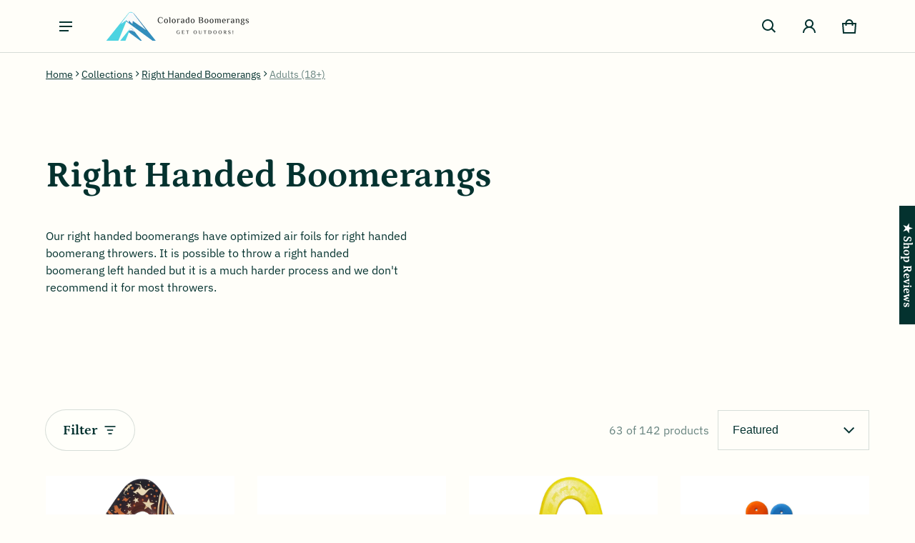

--- FILE ---
content_type: text/html; charset=utf-8
request_url: https://boomerangs.com/collections/right-handed-boomerangs/adults-18
body_size: 85670
content:
<!DOCTYPE html>
<html class="no-js" lang="en">
  <head>
	<script src="//boomerangs.com/cdn/shop/files/pandectes-rules.js?v=18340286144429487375"></script>
	
	<!-- PANDECTES-GDPR: DO NOT MODIFY AUTO GENERATED CODE BELOW --><script id="pandectes-rules">      window.PandectesSettings = {"store":{"plan":"premium","theme":"Blum","primaryLocale":"en","adminMode":false},"tsPublished":1681697401,"declaration":{"showPurpose":false,"showProvider":false,"showDateGenerated":false},"language":{"languageMode":"Single","fallbackLanguage":"en","languageDetection":"browser","languagesSupported":[]},"texts":{"managed":{"headerText":{"en":"We respect your privacy"},"consentText":{"en":"This website uses cookies to ensure you get the best experience."},"dismissButtonText":{"en":"Ok"},"linkText":{"en":"Learn more"},"imprintText":{"en":"Imprint"},"preferencesButtonText":{"en":"Preferences"},"allowButtonText":{"en":"Accept"},"denyButtonText":{"en":"Decline"},"leaveSiteButtonText":{"en":"Leave this site"},"cookiePolicyText":{"en":"Cookie policy"},"preferencesPopupTitleText":{"en":"Manage consent preferences"},"preferencesPopupIntroText":{"en":"We use cookies to optimize website functionality, analyze the performance, and provide personalized experience to you. Some cookies are essential to make the website operate and function correctly. Those cookies cannot be disabled. In this window you can manage your preference of cookies."},"preferencesPopupCloseButtonText":{"en":"Close"},"preferencesPopupAcceptAllButtonText":{"en":"Accept all"},"preferencesPopupRejectAllButtonText":{"en":"Reject all"},"preferencesPopupSaveButtonText":{"en":"Save preferences"},"accessSectionTitleText":{"en":"Data portability"},"accessSectionParagraphText":{"en":"You have the right to request access to your data at any time."},"rectificationSectionTitleText":{"en":"Data Rectification"},"rectificationSectionParagraphText":{"en":"You have the right to request your data to be updated whenever you think it is appropriate."},"erasureSectionTitleText":{"en":"Right to be forgotten"},"erasureSectionParagraphText":{"en":"You have the right to ask all your data to be erased. After that, you will no longer be able to access your account."}},"categories":{"strictlyNecessaryCookiesTitleText":{"en":"Strictly necessary cookies"},"functionalityCookiesTitleText":{"en":"Functional cookies"},"performanceCookiesTitleText":{"en":"Performance cookies"},"targetingCookiesTitleText":{"en":"Targeting cookies"},"unclassifiedCookiesTitleText":{"en":"Unclassified cookies"},"strictlyNecessaryCookiesDescriptionText":{"en":"These cookies are essential in order to enable you to move around the website and use its features, such as accessing secure areas of the website. The website cannot function properly without these cookies."},"functionalityCookiesDescriptionText":{"en":"These cookies enable the site to provide enhanced functionality and personalisation. They may be set by us or by third party providers whose services we have added to our pages. If you do not allow these cookies then some or all of these services may not function properly."},"performanceCookiesDescriptionText":{"en":"These cookies enable us to monitor and improve the performance of our website. For example, they allow us to count visits, identify traffic sources and see which parts of the site are most popular."},"targetingCookiesDescriptionText":{"en":"These cookies may be set through our site by our advertising partners. They may be used by those companies to build a profile of your interests and show you relevant adverts on other sites.    They do not store directly personal information, but are based on uniquely identifying your browser and internet device. If you do not allow these cookies, you will experience less targeted advertising."},"unclassifiedCookiesDescriptionText":{"en":"Unclassified cookies are cookies that we are in the process of classifying, together with the providers of individual cookies."}},"auto":{"declName":{"en":"Name"},"declPath":{"en":"Path"},"declType":{"en":"Type"},"declDomain":{"en":"Domain"},"declPurpose":{"en":"Purpose"},"declProvider":{"en":"Provider"},"declRetention":{"en":"Retention"},"declFirstParty":{"en":"First-party"},"declThirdParty":{"en":"Third-party"},"cookiesDetailsText":{"en":"Cookies details"},"preferencesPopupAlwaysAllowedText":{"en":"Always allowed"},"submitButton":{"en":"Submit"},"submittingButton":{"en":"Submitting..."},"cancelButton":{"en":"Cancel"},"guestsSupportInfoText":{"en":"Please login with your customer account to further proceed."},"guestsSupportEmailPlaceholder":{"en":"E-mail address"},"guestsSupportEmailValidationError":{"en":"Email is not valid"},"guestsSupportEmailSuccessTitle":{"en":"Thank you for your request"},"guestsSupportEmailFailureTitle":{"en":"A problem occurred"},"guestsSupportEmailSuccessMessage":{"en":"If you are registered as a customer of this store, you will soon receive an email with instructions on how to proceed."},"guestsSupportEmailFailureMessage":{"en":"Your request was not submitted. Please try again and if problem persists, contact store owner for assistance."},"confirmationSuccessTitle":{"en":"Your request is verified"},"confirmationFailureTitle":{"en":"A problem occurred"},"confirmationSuccessMessage":{"en":"We will soon get back to you as to your request."},"confirmationFailureMessage":{"en":"Your request was not verified. Please try again and if problem persists, contact store owner for assistance"},"consentSectionTitleText":{"en":"Your cookie consent"},"consentSectionNoConsentText":{"en":"You have not consented to the cookies policy of this website."},"consentSectionConsentedText":{"en":"You consented to the cookies policy of this website on"},"consentStatus":{"en":"Consent preference"},"consentDate":{"en":"Consent date"},"consentId":{"en":"Consent ID"},"consentSectionChangeConsentActionText":{"en":"Change consent preference"},"accessSectionGDPRRequestsActionText":{"en":"Data subject requests"},"accessSectionAccountInfoActionText":{"en":"Personal data"},"accessSectionOrdersRecordsActionText":{"en":"Orders"},"accessSectionDownloadReportActionText":{"en":"Request export"},"rectificationCommentPlaceholder":{"en":"Describe what you want to be updated"},"rectificationCommentValidationError":{"en":"Comment is required"},"rectificationSectionEditAccountActionText":{"en":"Request an update"},"erasureSectionRequestDeletionActionText":{"en":"Request personal data deletion"}}},"library":{"previewMode":false,"fadeInTimeout":0,"defaultBlocked":7,"showLink":true,"showImprintLink":false,"enabled":true,"cookie":{"name":"_pandectes_gdpr","expiryDays":365,"secure":true},"dismissOnScroll":false,"dismissOnWindowClick":false,"dismissOnTimeout":false,"palette":{"popup":{"background":"#FFFFFF","backgroundForCalculations":{"a":1,"b":255,"g":255,"r":255},"text":"#000000"},"button":{"background":"transparent","backgroundForCalculations":{"a":1,"b":255,"g":255,"r":255},"text":"#000000","textForCalculation":{"a":1,"b":0,"g":0,"r":0},"border":"#000000"}},"content":{"href":"https://boomerangs-com.myshopify.com/policies/privacy-policy","imprintHref":"/","close":"&#10005;","target":"","logo":"<img class=\"cc-banner-logo\" height=\"40\" width=\"40\" src=\"https://cdn.shopify.com/s/files/1/0836/4561/t/10/assets/pandectes-logo.png?v=1681697400\" alt=\"Boomerangs.com\" />"},"window":"<div role=\"dialog\" aria-live=\"polite\" aria-label=\"cookieconsent\" aria-describedby=\"cookieconsent:desc\" id=\"pandectes-banner\" class=\"cc-window-wrapper cc-top-wrapper\"><div class=\"pd-cookie-banner-window cc-window {{classes}}\"><!--googleoff: all-->{{children}}<!--googleon: all--></div></div>","compliance":{"opt-both":"<div class=\"cc-compliance cc-highlight\">{{deny}}{{allow}}</div>"},"type":"opt-both","layouts":{"basic":"{{logo}}{{messagelink}}{{compliance}}{{close}}"},"position":"top","theme":"wired","revokable":true,"animateRevokable":false,"revokableReset":false,"revokableLogoUrl":"https://cdn.shopify.com/s/files/1/0836/4561/t/10/assets/pandectes-reopen-logo.png?v=1681697401","revokablePlacement":"bottom-left","revokableMarginHorizontal":15,"revokableMarginVertical":15,"static":false,"autoAttach":true,"hasTransition":true,"blacklistPage":[""]},"geolocation":{"brOnly":false,"caOnly":false,"euOnly":false,"canadaOnly":false},"dsr":{"guestsSupport":false,"accessSectionDownloadReportAuto":false},"banner":{"resetTs":1664916440,"extraCss":"        .cc-banner-logo {max-width: 24em!important;}    @media(min-width: 768px) {.cc-window.cc-floating{max-width: 24em!important;width: 24em!important;}}    .cc-message, .cc-header, .cc-logo {text-align: left}    .cc-window-wrapper{z-index: 2147483647;}    .cc-window{z-index: 2147483647;font-family: inherit;}    .cc-header{font-family: inherit;}    .pd-cp-ui{font-family: inherit; background-color: #FFFFFF;color:#000000;}    .pd-cp-btn{}    input + .pd-cp-preferences-slider{background-color: rgba(0, 0, 0, 0.3)}    .pd-cp-scrolling-section::-webkit-scrollbar{background-color: rgba(0, 0, 0, 0.3)}    input:checked + .pd-cp-preferences-slider{background-color: rgba(0, 0, 0, 1)}    .pd-cp-scrolling-section::-webkit-scrollbar-thumb {background-color: rgba(0, 0, 0, 1)}    .pd-cp-ui-close{color:#000000;}    .pd-cp-preferences-slider:before{background-color: #FFFFFF}    .pd-cp-title:before {border-color: #000000!important}    .pd-cp-preferences-slider{background-color:#000000}    .pd-cp-toggle{color:#000000!important}    @media(max-width:699px) {.pd-cp-ui-close-top svg {fill: #000000}}    .pd-cp-toggle:hover,.pd-cp-toggle:visited,.pd-cp-toggle:active{color:#000000!important}    .pd-cookie-banner-window {box-shadow: 0 0 18px rgb(0 0 0 / 20%);}  ","customJavascript":null,"showPoweredBy":false,"isActive":true,"implicitSavePreferences":false,"cookieIcon":false,"blockBots":false,"showCookiesDetails":true,"cookiesBlockedByDefault":"7","hasTransition":true,"blockingPage":false,"showOnlyLandingPage":false,"leaveSiteUrl":"https://www.google.com","linkRespectStoreLang":false},"cookies":{"0":[{"name":"secure_customer_sig","domain":"boomerangs.com","path":"/","provider":"Shopify","firstParty":true,"retention":"1 year(s)","purpose":{"en":"Used in connection with customer login."}},{"name":"localization","domain":"boomerangs.com","path":"/","provider":"Shopify","firstParty":true,"retention":"1 year(s)","purpose":{"en":"Shopify store localization"}},{"name":"cart_currency","domain":"boomerangs.com","path":"/","provider":"Shopify","firstParty":true,"retention":"14 day(s)","purpose":{"en":"The cookie is necessary for the secure checkout and payment function on the website. This function is provided by shopify.com."}},{"name":"shopify_pay_redirect","domain":"boomerangs.com","path":"/","provider":"Shopify","firstParty":true,"retention":"60 minute(s)","purpose":{"en":"The cookie is necessary for the secure checkout and payment function on the website. This function is provided by shopify.com."}},{"name":"cart_sig","domain":"boomerangs.com","path":"/","provider":"Shopify","firstParty":true,"retention":"14 day(s)","purpose":{"en":"Shopify analytics."}},{"name":"_tracking_consent","domain":".boomerangs.com","path":"/","provider":"Shopify","firstParty":true,"retention":"1 year(s)","purpose":{"en":"Tracking preferences."}},{"name":"_secure_session_id","domain":"boomerangs.com","path":"/","provider":"Shopify","firstParty":true,"retention":"24 hour(s)","purpose":{"en":"Used in connection with navigation through a storefront."}}],"1":[{"name":"_orig_referrer","domain":".boomerangs.com","path":"/","provider":"Shopify","firstParty":true,"retention":"14 day(s)","purpose":{"en":"Tracks landing pages."}},{"name":"_s","domain":".boomerangs.com","path":"/","provider":"Shopify","firstParty":true,"retention":"30 minute(s)","purpose":{"en":"Shopify analytics."}},{"name":"_y","domain":".boomerangs.com","path":"/","provider":"Shopify","firstParty":true,"retention":"1 year(s)","purpose":{"en":"Shopify analytics."}},{"name":"_shopify_y","domain":".boomerangs.com","path":"/","provider":"Shopify","firstParty":true,"retention":"1 year(s)","purpose":{"en":"Shopify analytics."}},{"name":"_shopify_sa_t","domain":".boomerangs.com","path":"/","provider":"Shopify","firstParty":true,"retention":"30 minute(s)","purpose":{"en":"Shopify analytics relating to marketing & referrals."}},{"name":"_shopify_sa_p","domain":".boomerangs.com","path":"/","provider":"Shopify","firstParty":true,"retention":"30 minute(s)","purpose":{"en":"Shopify analytics relating to marketing & referrals."}},{"name":"_landing_page","domain":".boomerangs.com","path":"/","provider":"Shopify","firstParty":true,"retention":"14 day(s)","purpose":{"en":"Tracks landing pages."}},{"name":"_shopify_s","domain":".boomerangs.com","path":"/","provider":"Shopify","firstParty":true,"retention":"30 minute(s)","purpose":{"en":"Shopify analytics."}}],"2":[{"name":"_ga_1MLD09L24G","domain":".boomerangs.com","path":"/","provider":"Google","firstParty":true,"retention":"1 year(s)","purpose":{"en":""}},{"name":"__cf_bm","domain":".kickbooster.me","path":"/","provider":"CloudFlare","firstParty":false,"retention":"30 minute(s)","purpose":{"en":""}},{"name":"_ga","domain":".boomerangs.com","path":"/","provider":"Google","firstParty":true,"retention":"1 year(s)","purpose":{"en":"Cookie is set by Google Analytics with unknown functionality"}},{"name":"_gid","domain":".boomerangs.com","path":"/","provider":"Google","firstParty":true,"retention":"24 hour(s)","purpose":{"en":"Cookie is placed by Google Analytics to count and track pageviews."}},{"name":"_gat","domain":".boomerangs.com","path":"/","provider":"Google","firstParty":true,"retention":"48 second(s)","purpose":{"en":"Cookie is placed by Google Analytics to filter requests from bots."}}],"4":[{"name":"MUID","domain":".bing.com","path":"/","provider":"Microsoft","firstParty":false,"retention":"1 year(s)","purpose":{"en":"Cookie is placed by Microsoft to track visits across websites."}},{"name":"_uetsid","domain":".boomerangs.com","path":"/","provider":"Bing","firstParty":true,"retention":"24 hour(s)","purpose":{"en":"This cookie is used by Bing to determine what ads should be shown that may be relevant to the end user perusing the site."}},{"name":"_gcl_au","domain":".boomerangs.com","path":"/","provider":"Google","firstParty":true,"retention":"90 day(s)","purpose":{"en":"Cookie is placed by Google Tag Manager to track conversions."}},{"name":"_pin_unauth","domain":".boomerangs.com","path":"/","provider":"Pinterest","firstParty":true,"retention":"1 year(s)","purpose":{"en":""}},{"name":"IDE","domain":".doubleclick.net","path":"/","provider":"Google","firstParty":false,"retention":"1 year(s)","purpose":{"en":"To measure the visitors’ actions after they click through from an advert. Expires after 1 year."}},{"name":"_fbp","domain":".boomerangs.com","path":"/","provider":"Facebook","firstParty":true,"retention":"90 day(s)","purpose":{"en":"Cookie is placed by Facebook to track visits across websites."}},{"name":"MUID","domain":".clarity.ms","path":"/","provider":"Microsoft","firstParty":false,"retention":"1 year(s)","purpose":{"en":"Cookie is placed by Microsoft to track visits across websites."}}],"8":[{"name":"MR","domain":".bat.bing.com","path":"/","provider":"Unknown","firstParty":false,"retention":"7 day(s)","purpose":{"en":""}},{"name":"_uetvid","domain":".boomerangs.com","path":"/","provider":"Unknown","firstParty":true,"retention":"1 year(s)","purpose":{"en":""}},{"name":"_clsk","domain":".boomerangs.com","path":"/","provider":"Unknown","firstParty":true,"retention":"24 hour(s)","purpose":{"en":""}},{"name":"_clck","domain":".boomerangs.com","path":"/","provider":"Unknown","firstParty":true,"retention":"1 year(s)","purpose":{"en":""}},{"name":"SRM_B","domain":".c.bing.com","path":"/","provider":"Unknown","firstParty":false,"retention":"1 year(s)","purpose":{"en":""}},{"name":"po_visitor","domain":"boomerangs.com","path":"/","provider":"Unknown","firstParty":true,"retention":"1 year(s)","purpose":{"en":""}},{"name":"MR","domain":".c.bing.com","path":"/","provider":"Unknown","firstParty":false,"retention":"7 day(s)","purpose":{"en":""}},{"name":"CLID","domain":"www.clarity.ms","path":"/","provider":"Unknown","firstParty":false,"retention":"1 year(s)","purpose":{"en":""}},{"name":"SM","domain":".c.clarity.ms","path":"/","provider":"Unknown","firstParty":false,"retention":"Session","purpose":{"en":""}},{"name":"MR","domain":".c.clarity.ms","path":"/","provider":"Unknown","firstParty":false,"retention":"7 day(s)","purpose":{"en":""}},{"name":"ANONCHK","domain":".c.clarity.ms","path":"/","provider":"Unknown","firstParty":false,"retention":"10 minute(s)","purpose":{"en":""}},{"name":"locale_bar_accepted","domain":"boomerangs.com","path":"/","provider":"Unknown","firstParty":true,"retention":"Session","purpose":{"en":""}}]},"blocker":{"isActive":false,"googleConsentMode":{"id":"","analyticsId":"","isActive":false,"adStorageCategory":4,"analyticsStorageCategory":2,"personalizationStorageCategory":1,"functionalityStorageCategory":1,"customEvent":true,"securityStorageCategory":0,"redactData":true,"urlPassthrough":false},"facebookPixel":{"id":"","isActive":false,"ldu":false},"rakuten":{"isActive":false,"cmp":false,"ccpa":false},"defaultBlocked":7,"patterns":{"whiteList":[],"blackList":{"1":[],"2":[],"4":[],"8":[]},"iframesWhiteList":[],"iframesBlackList":{"1":[],"2":[],"4":[],"8":[]},"beaconsWhiteList":[],"beaconsBlackList":{"1":[],"2":[],"4":[],"8":[]}}}}      !function(){"use strict";window.PandectesRules=window.PandectesRules||{},window.PandectesRules.manualBlacklist={1:[],2:[],4:[]},window.PandectesRules.blacklistedIFrames={1:[],2:[],4:[]},window.PandectesRules.blacklistedCss={1:[],2:[],4:[]},window.PandectesRules.blacklistedBeacons={1:[],2:[],4:[]};var e="javascript/blocked",t="_pandectes_gdpr";function r(e){return new RegExp(e.replace(/[/\\.+?$()]/g,"\\$&").replace("*","(.*)"))}var n=function(e){try{return JSON.parse(e)}catch(e){return!1}},a=function(e){var t=arguments.length>1&&void 0!==arguments[1]?arguments[1]:"log",r=new URLSearchParams(window.location.search);r.get("rules_debug")&&console[t]("PandectesRules: ".concat(e))};function s(e,t){var r=Object.keys(e);if(Object.getOwnPropertySymbols){var n=Object.getOwnPropertySymbols(e);t&&(n=n.filter((function(t){return Object.getOwnPropertyDescriptor(e,t).enumerable}))),r.push.apply(r,n)}return r}function i(e){for(var t=1;t<arguments.length;t++){var r=null!=arguments[t]?arguments[t]:{};t%2?s(Object(r),!0).forEach((function(t){o(e,t,r[t])})):Object.getOwnPropertyDescriptors?Object.defineProperties(e,Object.getOwnPropertyDescriptors(r)):s(Object(r)).forEach((function(t){Object.defineProperty(e,t,Object.getOwnPropertyDescriptor(r,t))}))}return e}function o(e,t,r){return t in e?Object.defineProperty(e,t,{value:r,enumerable:!0,configurable:!0,writable:!0}):e[t]=r,e}function c(e,t){return function(e){if(Array.isArray(e))return e}(e)||function(e,t){var r=null==e?null:"undefined"!=typeof Symbol&&e[Symbol.iterator]||e["@@iterator"];if(null==r)return;var n,a,s=[],i=!0,o=!1;try{for(r=r.call(e);!(i=(n=r.next()).done)&&(s.push(n.value),!t||s.length!==t);i=!0);}catch(e){o=!0,a=e}finally{try{i||null==r.return||r.return()}finally{if(o)throw a}}return s}(e,t)||u(e,t)||function(){throw new TypeError("Invalid attempt to destructure non-iterable instance.\nIn order to be iterable, non-array objects must have a [Symbol.iterator]() method.")}()}function l(e){return function(e){if(Array.isArray(e))return d(e)}(e)||function(e){if("undefined"!=typeof Symbol&&null!=e[Symbol.iterator]||null!=e["@@iterator"])return Array.from(e)}(e)||u(e)||function(){throw new TypeError("Invalid attempt to spread non-iterable instance.\nIn order to be iterable, non-array objects must have a [Symbol.iterator]() method.")}()}function u(e,t){if(e){if("string"==typeof e)return d(e,t);var r=Object.prototype.toString.call(e).slice(8,-1);return"Object"===r&&e.constructor&&(r=e.constructor.name),"Map"===r||"Set"===r?Array.from(e):"Arguments"===r||/^(?:Ui|I)nt(?:8|16|32)(?:Clamped)?Array$/.test(r)?d(e,t):void 0}}function d(e,t){(null==t||t>e.length)&&(t=e.length);for(var r=0,n=new Array(t);r<t;r++)n[r]=e[r];return n}var f="Pandectes"===window.navigator.userAgent;a("userAgent -> ".concat(window.navigator.userAgent.substring(0,50)));var p=function(){var e,r=arguments.length>0&&void 0!==arguments[0]?arguments[0]:t,a="; "+document.cookie,s=a.split("; "+r+"=");if(s.length<2)e={};else{var i=s.pop(),o=i.split(";");e=window.atob(o.shift())}var c=n(e);return!1!==c?c:e}(),g=window.PandectesSettings,h=g.banner.isActive,y=g.blocker.defaultBlocked,b=p&&null!==p.preferences&&void 0!==p.preferences?p.preferences:null,v=h?null===b?y:b:0,m={1:0==(1&v),2:0==(2&v),4:0==(4&v)},w=window.PandectesSettings.blocker.patterns,k=w.blackList,L=w.whiteList,P=w.iframesBlackList,C=w.iframesWhiteList,A=w.beaconsBlackList,S=w.beaconsWhiteList,_={blackList:[],whiteList:[],iframesBlackList:{1:[],2:[],4:[],8:[]},iframesWhiteList:[],beaconsBlackList:{1:[],2:[],4:[],8:[]},beaconsWhiteList:[]};[1,2,4].map((function(e){var t;m[e]||((t=_.blackList).push.apply(t,l(k[e].length?k[e].map(r):[])),_.iframesBlackList[e]=P[e].length?P[e].map(r):[],_.beaconsBlackList[e]=A[e].length?A[e].map(r):[])})),_.whiteList=L.length?L.map(r):[],_.iframesWhiteList=C.length?C.map(r):[],_.beaconsWhiteList=S.length?S.map(r):[];var B={scripts:[],iframes:{1:[],2:[],4:[]},beacons:{1:[],2:[],4:[]},css:{1:[],2:[],4:[]}},E=function(t,r){return t&&(!r||r!==e)&&(!_.blackList||_.blackList.some((function(e){return e.test(t)})))&&(!_.whiteList||_.whiteList.every((function(e){return!e.test(t)})))},O=function(e){var t=e.getAttribute("src");return _.blackList&&_.blackList.every((function(e){return!e.test(t)}))||_.whiteList&&_.whiteList.some((function(e){return e.test(t)}))},I=function(e,t){var r=_.iframesBlackList[t],n=_.iframesWhiteList;return e&&(!r||r.some((function(t){return t.test(e)})))&&(!n||n.every((function(t){return!t.test(e)})))},R=function(e,t){var r=_.beaconsBlackList[t],n=_.beaconsWhiteList;return e&&(!r||r.some((function(t){return t.test(e)})))&&(!n||n.every((function(t){return!t.test(e)})))},j=new MutationObserver((function(e){for(var t=0;t<e.length;t++)for(var r=e[t].addedNodes,n=0;n<r.length;n++){var a=r[n],s=a.dataset&&a.dataset.cookiecategory;if(1===a.nodeType&&"LINK"===a.tagName){var i=a.dataset&&a.dataset.href;if(i&&s)switch(s){case"functionality":case"C0001":B.css[1].push(i);break;case"performance":case"C0002":B.css[2].push(i);break;case"targeting":case"C0003":B.css[4].push(i)}}}})),x=new MutationObserver((function(t){for(var r=0;r<t.length;r++)for(var n=t[r].addedNodes,a=function(t){var r=n[t],a=r.src||r.dataset&&r.dataset.src,s=r.dataset&&r.dataset.cookiecategory;if(1===r.nodeType&&"IFRAME"===r.tagName){if(a){var i=!1;I(a,1)||"functionality"===s||"C0001"===s?(i=!0,B.iframes[1].push(a)):I(a,2)||"performance"===s||"C0002"===s?(i=!0,B.iframes[2].push(a)):(I(a,4)||"targeting"===s||"C0003"===s)&&(i=!0,B.iframes[4].push(a)),i&&(r.removeAttribute("src"),r.setAttribute("data-src",a))}}else if(1===r.nodeType&&"IMG"===r.tagName){if(a){var o=!1;R(a,1)?(o=!0,B.beacons[1].push(a)):R(a,2)?(o=!0,B.beacons[2].push(a)):R(a,4)&&(o=!0,B.beacons[4].push(a)),o&&(r.removeAttribute("src"),r.setAttribute("data-src",a))}}else if(1===r.nodeType&&"LINK"===r.tagName){var c=r.dataset&&r.dataset.href;if(c&&s)switch(s){case"functionality":case"C0001":B.css[1].push(c);break;case"performance":case"C0002":B.css[2].push(c);break;case"targeting":case"C0003":B.css[4].push(c)}}else if(1===r.nodeType&&"SCRIPT"===r.tagName){var l=r.type,u=!1;if(E(a,l))u=!0;else if(a&&s)switch(s){case"functionality":case"C0001":u=!0,window.PandectesRules.manualBlacklist[1].push(a);break;case"performance":case"C0002":u=!0,window.PandectesRules.manualBlacklist[2].push(a);break;case"targeting":case"C0003":u=!0,window.PandectesRules.manualBlacklist[4].push(a)}if(u){B.scripts.push([r,l]),r.type=e;r.addEventListener("beforescriptexecute",(function t(n){r.getAttribute("type")===e&&n.preventDefault(),r.removeEventListener("beforescriptexecute",t)})),r.parentElement&&r.parentElement.removeChild(r)}}},s=0;s<n.length;s++)a(s)})),T=document.createElement,N={src:Object.getOwnPropertyDescriptor(HTMLScriptElement.prototype,"src"),type:Object.getOwnPropertyDescriptor(HTMLScriptElement.prototype,"type")};window.PandectesRules.unblockCss=function(e){var t=B.css[e]||[];t.length&&a("Unblocking CSS for ".concat(e)),t.forEach((function(e){var t=document.querySelector('link[data-href^="'.concat(e,'"]'));t.removeAttribute("data-href"),t.href=e})),B.css[e]=[]},window.PandectesRules.unblockIFrames=function(e){var t=B.iframes[e]||[];t.length&&a("Unblocking IFrames for ".concat(e)),_.iframesBlackList[e]=[],t.forEach((function(e){var t=document.querySelector('iframe[data-src^="'.concat(e,'"]'));t.removeAttribute("data-src"),t.src=e})),B.iframes[e]=[]},window.PandectesRules.unblockBeacons=function(e){var t=B.beacons[e]||[];t.length&&a("Unblocking Beacons for ".concat(e)),_.beaconsBlackList[e]=[],t.forEach((function(e){var t=document.querySelector('img[data-src^="'.concat(e,'"]'));t.removeAttribute("data-src"),t.src=e})),B.beacons[e]=[]},window.PandectesRules.unblock=function(t){t.length<1?(_.blackList=[],_.whiteList=[],_.iframesBlackList=[],_.iframesWhiteList=[]):(_.blackList&&(_.blackList=_.blackList.filter((function(e){return t.every((function(t){return"string"==typeof t?!e.test(t):t instanceof RegExp?e.toString()!==t.toString():void 0}))}))),_.whiteList&&(_.whiteList=[].concat(l(_.whiteList),l(t.map((function(e){if("string"==typeof e){var t=".*"+r(e)+".*";if(_.whiteList.every((function(e){return e.toString()!==t.toString()})))return new RegExp(t)}else if(e instanceof RegExp&&_.whiteList.every((function(t){return t.toString()!==e.toString()})))return e;return null})).filter(Boolean)))));for(var n=document.querySelectorAll('script[type="'.concat(e,'"]')),s=0;s<n.length;s++){var i=n[s];O(i)&&(B.scripts.push([i,"application/javascript"]),i.parentElement.removeChild(i))}var o=0;l(B.scripts).forEach((function(e,t){var r=c(e,2),n=r[0],a=r[1];if(O(n)){for(var s=document.createElement("script"),i=0;i<n.attributes.length;i++){var l=n.attributes[i];"src"!==l.name&&"type"!==l.name&&s.setAttribute(l.name,n.attributes[i].value)}s.setAttribute("src",n.src),s.setAttribute("type",a||"application/javascript"),document.head.appendChild(s),B.scripts.splice(t-o,1),o++}})),0==_.blackList.length&&0===_.iframesBlackList[1].length&&0===_.iframesBlackList[2].length&&0===_.iframesBlackList[4].length&&0===_.beaconsBlackList[1].length&&0===_.beaconsBlackList[2].length&&0===_.beaconsBlackList[4].length&&(a("Disconnecting observers"),x.disconnect(),j.disconnect())};var D=window.PandectesSettings.blocker,M=setInterval((function(){window.Shopify&&(clearInterval(M),window.Shopify.loadFeatures&&window.Shopify.loadFeatures([{name:"consent-tracking-api",version:"0.1"}],(function(e){if(e)a("CustomerPrivacy API -> failed to load","warning");else if(a("CustomerPrivacy API -> loaded successfully"),(f||(0==(2&v)||0==(4&v)))&&window.Shopify.customerPrivacy.setTrackingConsent(!0,(function(e){e&&e.error?a("CustomerPrivacy API -> failed to allow tracking","error"):a("CustomerPrivacy API (Rules) -> tracking allowed")})),D.gpcIsActive&&"CCPA"===window.Shopify.customerPrivacy.getRegulation()){var t=navigator.globalPrivacyControl;void 0!==t?window.Shopify.customerPrivacy.setCCPAConsent(!t,(function(e){e&&e.error?a("CustomerPrivacy API -> failed to set CCPA consent","error"):a("CustomerPrivacy API (Rules) -> CCPA data sell "+(t?"disallowed":"allowed"))})):a("navigator.globalPrivacyControl is not set")}})))}),10),W=window.PandectesSettings,z=W.banner.isActive,F=W.blocker.googleConsentMode,U=F.isActive,q=F.customEvent,H=F.redactData,$=F.urlPassthrough,G=F.adStorageCategory,K=F.analyticsStorageCategory,J=F.functionalityStorageCategory,Y=F.personalizationStorageCategory,Q=F.securityStorageCategory;function V(){window.dataLayer.push(arguments)}window.dataLayer=window.dataLayer||[];var X,Z,ee={hasInitialized:!1,ads_data_redaction:!1,url_passthrough:!1,storage:{ad_storage:"granted",analytics_storage:"granted",functionality_storage:"granted",personalization_storage:"granted",security_storage:"granted",wait_for_update:500}};if(z&&U){var te=0==(v&G)?"granted":"denied",re=0==(v&K)?"granted":"denied",ne=0==(v&J)?"granted":"denied",ae=0==(v&Y)?"granted":"denied",se=0==(v&Q)?"granted":"denied";ee.hasInitialized=!0,ee.ads_data_redaction="denied"===te&&H,ee.url_passthrough=$,ee.storage.ad_storage=te,ee.storage.analytics_storage=re,ee.storage.functionality_storage=ne,ee.storage.personalization_storage=ae,ee.storage.security_storage=se,ee.ads_data_redaction&&V("set","ads_data_redaction",ee.ads_data_redaction),ee.url_passthrough&&V("set","url_passthrough",ee.url_passthrough),V("consent","default",ee.storage),q&&(Z=7===(X=v)?"deny":0===X?"allow":"mixed",window.dataLayer.push({event:"Pandectes_Consent_Update",pandectes_status:Z,pandectes_categories:{C0000:"allow",C0001:m[1]?"allow":"deny",C0002:m[2]?"allow":"deny",C0003:m[4]?"allow":"deny"}})),a("Google consent mode initialized")}window.PandectesRules.gcm=ee;var ie=window.PandectesSettings,oe=ie.banner.isActive,ce=ie.blocker.isActive;a("Blocker -> "+(ce?"Active":"Inactive")),a("Banner -> "+(oe?"Active":"Inactive")),a("ActualPrefs -> "+v);var le=null===b&&/\/checkouts\//.test(window.location.pathname);0!==v&&!1===f&&ce&&!le?(a("Blocker will execute"),document.createElement=function(){for(var t=arguments.length,r=new Array(t),n=0;n<t;n++)r[n]=arguments[n];if("script"!==r[0].toLowerCase())return T.bind?T.bind(document).apply(void 0,r):T;var a=T.bind(document).apply(void 0,r);try{Object.defineProperties(a,{src:i(i({},N.src),{},{set:function(t){E(t,a.type)&&N.type.set.call(this,e),N.src.set.call(this,t)}}),type:i(i({},N.type),{},{get:function(){var t=N.type.get.call(this);return t===e||E(this.src,t)?null:t},set:function(t){var r=E(a.src,a.type)?e:t;N.type.set.call(this,r)}})}),a.setAttribute=function(t,r){if("type"===t){var n=E(a.src,a.type)?e:r;N.type.set.call(a,n)}else"src"===t?(E(r,a.type)&&N.type.set.call(a,e),N.src.set.call(a,r)):HTMLScriptElement.prototype.setAttribute.call(a,t,r)}}catch(e){console.warn("Yett: unable to prevent script execution for script src ",a.src,".\n",'A likely cause would be because you are using a third-party browser extension that monkey patches the "document.createElement" function.')}return a},x.observe(document.documentElement,{childList:!0,subtree:!0}),j.observe(document.documentElement,{childList:!0,subtree:!0})):a("Blocker will not execute")}();
</script>
    <meta charset="utf-8">
    <meta http-equiv="X-UA-Compatible" content="IE=edge">
    <meta name="viewport" content="width=device-width,initial-scale=1">
    <meta name="theme-color" content="">
    <link rel="canonical" href="https://boomerangs.com/collections/right-handed-boomerangs/adults-18">
    <link rel="preconnect" href="https://cdn.shopify.com" crossorigin><link rel="preconnect" href="https://fonts.shopifycdn.com" crossorigin><link rel="icon" type="image/png" href="//boomerangs.com/cdn/shop/files/Colorado_Logo_Square_c0fb37e0-436c-4d1f-a62d-37de021810a0.png?crop=center&height=32&v=1681783639&width=32"><!-- BEGIN MerchantWidget Code -->
<script id='merchantWidgetScript'
        src="https://www.gstatic.com/shopping/merchant/merchantwidget.js"
        defer>
</script>
<script type="text/javascript">
  merchantWidgetScript.addEventListener('load', function () {
    merchantwidget.start({
     position: 'LEFT_BOTTOM'
   });
  });
</script>
<!-- END MerchantWidget Code -->  
    

    <meta property="og:site_name" content="Boomerangs.com">
  <meta property="og:url" content="https://boomerangs.com/collections/right-handed-boomerangs/adults-18">
  <meta property="og:title" content="Right Handed Boomerangs from Colorado Boomerangs">
  <meta property="og:type" content="website">
  <meta property="og:description" content="Sort through our selection of Right Handed Boomerangs! You can then select by age group and material as well! Real sport boomerangs for kids of all ages!"><meta property="og:image" content="http://boomerangs.com/cdn/shop/collections/rhcollection.jpg?v=1757138676">
    <meta property="og:image:secure_url" content="https://boomerangs.com/cdn/shop/collections/rhcollection.jpg?v=1757138676">
    <meta property="og:image:width" content="604">
    <meta property="og:image:height" content="440"><meta name="twitter:site" content="@BoomerangsLlc"><meta name="twitter:card" content="summary_large_image">
  <meta name="twitter:title" content="Right Handed Boomerangs from Colorado Boomerangs">
  <meta name="twitter:description" content="Sort through our selection of Right Handed Boomerangs! You can then select by age group and material as well! Real sport boomerangs for kids of all ages!">
    <link rel="preload" as="font" href="//boomerangs.com/cdn/fonts/ibm_plex_sans/ibmplexsans_n4.4633946c9236bd5cc5d0394ad07b807eb7ca1b32.woff2" type="font/woff2" crossorigin><link rel="preload" as="font" href="//boomerangs.com/cdn/fonts/ibm_plex_sans/ibmplexsans_n7.a8d2465074d254d8c167d5599b02fc2f97912fc9.woff2" type="font/woff2" crossorigin><link rel="preload" as="font" href="//boomerangs.com/cdn/fonts/petrona/petrona_n7.8f0b6938e4c6f57dca1d71c2d799a3a6be96af37.woff2" type="font/woff2" crossorigin><link rel="preload" as="font" href="//boomerangs.com/cdn/fonts/petrona/petrona_n7.8f0b6938e4c6f57dca1d71c2d799a3a6be96af37.woff2" type="font/woff2" crossorigin><style>@font-face {
  font-family: "IBM Plex Sans";
  font-weight: 400;
  font-style: normal;
  font-display: swap;
  src: url("//boomerangs.com/cdn/fonts/ibm_plex_sans/ibmplexsans_n4.4633946c9236bd5cc5d0394ad07b807eb7ca1b32.woff2") format("woff2"),
       url("//boomerangs.com/cdn/fonts/ibm_plex_sans/ibmplexsans_n4.6c6923eb6151e62a09e8a1ff83eaa1ce2a563a30.woff") format("woff");
}
@font-face {
  font-family: Petrona;
  font-weight: 700;
  font-style: normal;
  font-display: swap;
  src: url("//boomerangs.com/cdn/fonts/petrona/petrona_n7.8f0b6938e4c6f57dca1d71c2d799a3a6be96af37.woff2") format("woff2"),
       url("//boomerangs.com/cdn/fonts/petrona/petrona_n7.9d88fb3c3e708e09dfffac76539bc871aceddbeb.woff") format("woff");
}
@font-face {
  font-family: "IBM Plex Sans";
  font-weight: 700;
  font-style: normal;
  font-display: swap;
  src: url("//boomerangs.com/cdn/fonts/ibm_plex_sans/ibmplexsans_n7.a8d2465074d254d8c167d5599b02fc2f97912fc9.woff2") format("woff2"),
       url("//boomerangs.com/cdn/fonts/ibm_plex_sans/ibmplexsans_n7.75e7a78a86c7afd1eb5becd99b7802136f0ed528.woff") format("woff");
}
@font-face {
  font-family: "IBM Plex Sans";
  font-weight: 400;
  font-style: italic;
  font-display: swap;
  src: url("//boomerangs.com/cdn/fonts/ibm_plex_sans/ibmplexsans_i4.ef77720fc4c9ae616083d1ac737f976e4c15f75b.woff2") format("woff2"),
       url("//boomerangs.com/cdn/fonts/ibm_plex_sans/ibmplexsans_i4.76cc8914ac99481bd93e34f8998da7b57a578a71.woff") format("woff");
}
@font-face {
  font-family: "IBM Plex Sans";
  font-weight: 700;
  font-style: italic;
  font-display: swap;
  src: url("//boomerangs.com/cdn/fonts/ibm_plex_sans/ibmplexsans_i7.25100a51254494cece6de9741984bfb7fb22bafb.woff2") format("woff2"),
       url("//boomerangs.com/cdn/fonts/ibm_plex_sans/ibmplexsans_i7.7da61352825d18bb0287d7bc79067d47efc4fdda.woff") format("woff");
}
@font-face {
  font-family: Petrona;
  font-weight: 700;
  font-style: normal;
  font-display: swap;
  src: url("//boomerangs.com/cdn/fonts/petrona/petrona_n7.8f0b6938e4c6f57dca1d71c2d799a3a6be96af37.woff2") format("woff2"),
       url("//boomerangs.com/cdn/fonts/petrona/petrona_n7.9d88fb3c3e708e09dfffac76539bc871aceddbeb.woff") format("woff");
}
:root {
	--font-body-family: "IBM Plex Sans", sans-serif;
	--font-body-weight: 400;
	--font-body-size: 1.6rem;
	--font-heading-family: Petrona, serif;
	--font-heading-style: normal;
	--font-heading-weight: 700;
	--color-normal-text-rgb: 4, 50, 47;
	--color-page-bg-rgb: 255, 254, 249;
	--color-btn-bg-rgb: 74, 96, 16;
	--color-btn-label: #fffffa;
	--color-main-accent-text: #ffffff;
	--color-main-accent-bg: #ba4e33;
	--color-extra-accent-text: #04322f;
	--color-extra-accent-bg: #fae05c;
	--color-normal-text: rgb(var(--color-normal-text-rgb));
	--color-light-text: rgba(var(--color-normal-text-rgb), .6);
	--color-disabled-text: rgba(var(--color-normal-text-rgb), .32);
	--color-sale-badge-bg: #ba4e33;
	--color-sale-badge-text: #ffffff;
	--color-low-stock-badge: #c6973e;
	--color-bg-line: rgba(var(--color-normal-text-rgb), .08);
	--color-divider: rgba(var(--color-normal-text-rgb), .16);
	--color-success: #10873f;
	--color-danger: #da3d08;
	--color-warning: #e38c09;
  --color-page-bg: rgb(var(--color-page-bg-rgb));
  --color-border: rgba(var(--color-normal-text-rgb), .16);
  --color-hover-item: rgba(var(--color-normal-text-rgb), .02);
	
		--card-text-color: rgb(var(--color-page-bg-rgb));
	
	--gutter-base: 1.6rem;
	--gutter: calc((var(--gutter-base) * var(--times-fold, .5)));
	--gutter-container: calc(var(--gutter) * var(--times-fold-container, 2.5));
	
	--overlay: 0.6;
	--type-scale: 1.125;
  --heading-1: calc(var(--heading-2) * var(--type-scale));
  --heading-2: calc(var(--heading-3) * var(--type-scale));
  --heading-3: calc(var(--heading-4) * var(--type-scale));
  --heading-4: calc(var(--heading-5) * var(--type-scale));
  --heading-5: calc(var(--font-body-size) * var(--type-scale));
  --heading-6: calc(var(--font-body-size) * var(--type-scale-sm, 1.067));
  --form-field-lg: 44px;
  --form-field-sm: 36px;
  --timing-function-on: cubic-bezier(.5,0,.1,1);
  --timing-function-off: cubic-bezier(.9,0,.5,1);
}

@media (min-width: 459px) {
	:root {
		--times-fold: .75;
		--times-fold-container: 4;
		--type-scale: 1.25;
		--type-scale-sm: 1.125;
	}
}
@media (min-width: 769px) {
	:root {
		--type-scale: 1.25;
		--type-scale-sm: 1.125;
		--form-field-lg: 56px;
		--form-field-sm: 44px;
		
	}
}
@media (min-width: 1025px) {
	:root {
		--times-fold: 1;
		--type-scale: 1.333;
		--type-scale-sm: 1.2;
	}
}
@media (min-width: 1681px) {
	:root {
		--times-fold: 2;
		--type-scale: 1.414;
		--type-scale-sm: 1.25;
	}
}

</style>

    <script>window.performance && window.performance.mark && window.performance.mark('shopify.content_for_header.start');</script><meta name="facebook-domain-verification" content="64ib3oi9sj4bojo2aic20efaqrpfqz">
<meta name="facebook-domain-verification" content="y49367emwj9ss2sseg7vjaw64zd9pg">
<meta name="facebook-domain-verification" content="q1x3tc7i2nsi26fh6538ixfo15if74">
<meta name="google-site-verification" content="j3OAIjLxMp35Qgs5ssZfUrruZyTLo5fRl3dBrjPtigI">
<meta id="shopify-digital-wallet" name="shopify-digital-wallet" content="/8364561/digital_wallets/dialog">
<meta name="shopify-checkout-api-token" content="ffd55a05b5b91f0f7de103c4efacb51d">
<link rel="alternate" type="application/atom+xml" title="Feed" href="/collections/right-handed-boomerangs/adults-18.atom" />
<link rel="next" href="/collections/right-handed-boomerangs/adults-18?page=2">
<link rel="alternate" hreflang="x-default" href="https://boomerangs.com/collections/right-handed-boomerangs/adults-18">
<link rel="alternate" hreflang="en" href="https://boomerangs.com/collections/right-handed-boomerangs/adults-18">
<link rel="alternate" hreflang="de" href="https://boomerangs.com/de/collections/right-handed-boomerangs/adults-18">
<link rel="alternate" hreflang="es" href="https://boomerangs.com/es/collections/right-handed-boomerangs/adults-18">
<link rel="alternate" hreflang="en-AT" href="https://boomerangs.com/en-sp/collections/right-handed-boomerangs/adults-18">
<link rel="alternate" hreflang="de-AT" href="https://boomerangs.com/de-sp/collections/right-handed-boomerangs/adults-18">
<link rel="alternate" hreflang="es-AT" href="https://boomerangs.com/es-sp/collections/right-handed-boomerangs/adults-18">
<link rel="alternate" hreflang="fr-AT" href="https://boomerangs.com/fr-sp/collections/right-handed-boomerangs/adults-18">
<link rel="alternate" hreflang="en-BE" href="https://boomerangs.com/en-sp/collections/right-handed-boomerangs/adults-18">
<link rel="alternate" hreflang="de-BE" href="https://boomerangs.com/de-sp/collections/right-handed-boomerangs/adults-18">
<link rel="alternate" hreflang="es-BE" href="https://boomerangs.com/es-sp/collections/right-handed-boomerangs/adults-18">
<link rel="alternate" hreflang="fr-BE" href="https://boomerangs.com/fr-sp/collections/right-handed-boomerangs/adults-18">
<link rel="alternate" hreflang="en-BG" href="https://boomerangs.com/en-sp/collections/right-handed-boomerangs/adults-18">
<link rel="alternate" hreflang="de-BG" href="https://boomerangs.com/de-sp/collections/right-handed-boomerangs/adults-18">
<link rel="alternate" hreflang="es-BG" href="https://boomerangs.com/es-sp/collections/right-handed-boomerangs/adults-18">
<link rel="alternate" hreflang="fr-BG" href="https://boomerangs.com/fr-sp/collections/right-handed-boomerangs/adults-18">
<link rel="alternate" hreflang="en-CK" href="https://boomerangs.com/en-sp/collections/right-handed-boomerangs/adults-18">
<link rel="alternate" hreflang="de-CK" href="https://boomerangs.com/de-sp/collections/right-handed-boomerangs/adults-18">
<link rel="alternate" hreflang="es-CK" href="https://boomerangs.com/es-sp/collections/right-handed-boomerangs/adults-18">
<link rel="alternate" hreflang="fr-CK" href="https://boomerangs.com/fr-sp/collections/right-handed-boomerangs/adults-18">
<link rel="alternate" hreflang="en-CL" href="https://boomerangs.com/en-sp/collections/right-handed-boomerangs/adults-18">
<link rel="alternate" hreflang="de-CL" href="https://boomerangs.com/de-sp/collections/right-handed-boomerangs/adults-18">
<link rel="alternate" hreflang="es-CL" href="https://boomerangs.com/es-sp/collections/right-handed-boomerangs/adults-18">
<link rel="alternate" hreflang="fr-CL" href="https://boomerangs.com/fr-sp/collections/right-handed-boomerangs/adults-18">
<link rel="alternate" hreflang="en-CN" href="https://boomerangs.com/en-sp/collections/right-handed-boomerangs/adults-18">
<link rel="alternate" hreflang="de-CN" href="https://boomerangs.com/de-sp/collections/right-handed-boomerangs/adults-18">
<link rel="alternate" hreflang="es-CN" href="https://boomerangs.com/es-sp/collections/right-handed-boomerangs/adults-18">
<link rel="alternate" hreflang="fr-CN" href="https://boomerangs.com/fr-sp/collections/right-handed-boomerangs/adults-18">
<link rel="alternate" hreflang="en-CZ" href="https://boomerangs.com/en-sp/collections/right-handed-boomerangs/adults-18">
<link rel="alternate" hreflang="de-CZ" href="https://boomerangs.com/de-sp/collections/right-handed-boomerangs/adults-18">
<link rel="alternate" hreflang="es-CZ" href="https://boomerangs.com/es-sp/collections/right-handed-boomerangs/adults-18">
<link rel="alternate" hreflang="fr-CZ" href="https://boomerangs.com/fr-sp/collections/right-handed-boomerangs/adults-18">
<link rel="alternate" hreflang="en-DK" href="https://boomerangs.com/en-sp/collections/right-handed-boomerangs/adults-18">
<link rel="alternate" hreflang="de-DK" href="https://boomerangs.com/de-sp/collections/right-handed-boomerangs/adults-18">
<link rel="alternate" hreflang="es-DK" href="https://boomerangs.com/es-sp/collections/right-handed-boomerangs/adults-18">
<link rel="alternate" hreflang="fr-DK" href="https://boomerangs.com/fr-sp/collections/right-handed-boomerangs/adults-18">
<link rel="alternate" hreflang="en-EC" href="https://boomerangs.com/en-sp/collections/right-handed-boomerangs/adults-18">
<link rel="alternate" hreflang="de-EC" href="https://boomerangs.com/de-sp/collections/right-handed-boomerangs/adults-18">
<link rel="alternate" hreflang="es-EC" href="https://boomerangs.com/es-sp/collections/right-handed-boomerangs/adults-18">
<link rel="alternate" hreflang="fr-EC" href="https://boomerangs.com/fr-sp/collections/right-handed-boomerangs/adults-18">
<link rel="alternate" hreflang="en-EE" href="https://boomerangs.com/en-sp/collections/right-handed-boomerangs/adults-18">
<link rel="alternate" hreflang="de-EE" href="https://boomerangs.com/de-sp/collections/right-handed-boomerangs/adults-18">
<link rel="alternate" hreflang="es-EE" href="https://boomerangs.com/es-sp/collections/right-handed-boomerangs/adults-18">
<link rel="alternate" hreflang="fr-EE" href="https://boomerangs.com/fr-sp/collections/right-handed-boomerangs/adults-18">
<link rel="alternate" hreflang="en-ES" href="https://boomerangs.com/en-sp/collections/right-handed-boomerangs/adults-18">
<link rel="alternate" hreflang="de-ES" href="https://boomerangs.com/de-sp/collections/right-handed-boomerangs/adults-18">
<link rel="alternate" hreflang="es-ES" href="https://boomerangs.com/es-sp/collections/right-handed-boomerangs/adults-18">
<link rel="alternate" hreflang="fr-ES" href="https://boomerangs.com/fr-sp/collections/right-handed-boomerangs/adults-18">
<link rel="alternate" hreflang="en-FI" href="https://boomerangs.com/en-sp/collections/right-handed-boomerangs/adults-18">
<link rel="alternate" hreflang="de-FI" href="https://boomerangs.com/de-sp/collections/right-handed-boomerangs/adults-18">
<link rel="alternate" hreflang="es-FI" href="https://boomerangs.com/es-sp/collections/right-handed-boomerangs/adults-18">
<link rel="alternate" hreflang="fr-FI" href="https://boomerangs.com/fr-sp/collections/right-handed-boomerangs/adults-18">
<link rel="alternate" hreflang="en-FJ" href="https://boomerangs.com/en-sp/collections/right-handed-boomerangs/adults-18">
<link rel="alternate" hreflang="de-FJ" href="https://boomerangs.com/de-sp/collections/right-handed-boomerangs/adults-18">
<link rel="alternate" hreflang="es-FJ" href="https://boomerangs.com/es-sp/collections/right-handed-boomerangs/adults-18">
<link rel="alternate" hreflang="fr-FJ" href="https://boomerangs.com/fr-sp/collections/right-handed-boomerangs/adults-18">
<link rel="alternate" hreflang="en-FK" href="https://boomerangs.com/en-sp/collections/right-handed-boomerangs/adults-18">
<link rel="alternate" hreflang="de-FK" href="https://boomerangs.com/de-sp/collections/right-handed-boomerangs/adults-18">
<link rel="alternate" hreflang="es-FK" href="https://boomerangs.com/es-sp/collections/right-handed-boomerangs/adults-18">
<link rel="alternate" hreflang="fr-FK" href="https://boomerangs.com/fr-sp/collections/right-handed-boomerangs/adults-18">
<link rel="alternate" hreflang="en-GG" href="https://boomerangs.com/en-sp/collections/right-handed-boomerangs/adults-18">
<link rel="alternate" hreflang="de-GG" href="https://boomerangs.com/de-sp/collections/right-handed-boomerangs/adults-18">
<link rel="alternate" hreflang="es-GG" href="https://boomerangs.com/es-sp/collections/right-handed-boomerangs/adults-18">
<link rel="alternate" hreflang="fr-GG" href="https://boomerangs.com/fr-sp/collections/right-handed-boomerangs/adults-18">
<link rel="alternate" hreflang="en-GI" href="https://boomerangs.com/en-sp/collections/right-handed-boomerangs/adults-18">
<link rel="alternate" hreflang="de-GI" href="https://boomerangs.com/de-sp/collections/right-handed-boomerangs/adults-18">
<link rel="alternate" hreflang="es-GI" href="https://boomerangs.com/es-sp/collections/right-handed-boomerangs/adults-18">
<link rel="alternate" hreflang="fr-GI" href="https://boomerangs.com/fr-sp/collections/right-handed-boomerangs/adults-18">
<link rel="alternate" hreflang="en-GR" href="https://boomerangs.com/en-sp/collections/right-handed-boomerangs/adults-18">
<link rel="alternate" hreflang="de-GR" href="https://boomerangs.com/de-sp/collections/right-handed-boomerangs/adults-18">
<link rel="alternate" hreflang="es-GR" href="https://boomerangs.com/es-sp/collections/right-handed-boomerangs/adults-18">
<link rel="alternate" hreflang="fr-GR" href="https://boomerangs.com/fr-sp/collections/right-handed-boomerangs/adults-18">
<link rel="alternate" hreflang="en-HK" href="https://boomerangs.com/en-sp/collections/right-handed-boomerangs/adults-18">
<link rel="alternate" hreflang="de-HK" href="https://boomerangs.com/de-sp/collections/right-handed-boomerangs/adults-18">
<link rel="alternate" hreflang="es-HK" href="https://boomerangs.com/es-sp/collections/right-handed-boomerangs/adults-18">
<link rel="alternate" hreflang="fr-HK" href="https://boomerangs.com/fr-sp/collections/right-handed-boomerangs/adults-18">
<link rel="alternate" hreflang="en-HR" href="https://boomerangs.com/en-sp/collections/right-handed-boomerangs/adults-18">
<link rel="alternate" hreflang="de-HR" href="https://boomerangs.com/de-sp/collections/right-handed-boomerangs/adults-18">
<link rel="alternate" hreflang="es-HR" href="https://boomerangs.com/es-sp/collections/right-handed-boomerangs/adults-18">
<link rel="alternate" hreflang="fr-HR" href="https://boomerangs.com/fr-sp/collections/right-handed-boomerangs/adults-18">
<link rel="alternate" hreflang="en-HU" href="https://boomerangs.com/en-sp/collections/right-handed-boomerangs/adults-18">
<link rel="alternate" hreflang="de-HU" href="https://boomerangs.com/de-sp/collections/right-handed-boomerangs/adults-18">
<link rel="alternate" hreflang="es-HU" href="https://boomerangs.com/es-sp/collections/right-handed-boomerangs/adults-18">
<link rel="alternate" hreflang="fr-HU" href="https://boomerangs.com/fr-sp/collections/right-handed-boomerangs/adults-18">
<link rel="alternate" hreflang="en-IL" href="https://boomerangs.com/en-sp/collections/right-handed-boomerangs/adults-18">
<link rel="alternate" hreflang="de-IL" href="https://boomerangs.com/de-sp/collections/right-handed-boomerangs/adults-18">
<link rel="alternate" hreflang="es-IL" href="https://boomerangs.com/es-sp/collections/right-handed-boomerangs/adults-18">
<link rel="alternate" hreflang="fr-IL" href="https://boomerangs.com/fr-sp/collections/right-handed-boomerangs/adults-18">
<link rel="alternate" hreflang="en-IN" href="https://boomerangs.com/en-sp/collections/right-handed-boomerangs/adults-18">
<link rel="alternate" hreflang="de-IN" href="https://boomerangs.com/de-sp/collections/right-handed-boomerangs/adults-18">
<link rel="alternate" hreflang="es-IN" href="https://boomerangs.com/es-sp/collections/right-handed-boomerangs/adults-18">
<link rel="alternate" hreflang="fr-IN" href="https://boomerangs.com/fr-sp/collections/right-handed-boomerangs/adults-18">
<link rel="alternate" hreflang="en-IS" href="https://boomerangs.com/en-sp/collections/right-handed-boomerangs/adults-18">
<link rel="alternate" hreflang="de-IS" href="https://boomerangs.com/de-sp/collections/right-handed-boomerangs/adults-18">
<link rel="alternate" hreflang="es-IS" href="https://boomerangs.com/es-sp/collections/right-handed-boomerangs/adults-18">
<link rel="alternate" hreflang="fr-IS" href="https://boomerangs.com/fr-sp/collections/right-handed-boomerangs/adults-18">
<link rel="alternate" hreflang="en-KR" href="https://boomerangs.com/en-sp/collections/right-handed-boomerangs/adults-18">
<link rel="alternate" hreflang="de-KR" href="https://boomerangs.com/de-sp/collections/right-handed-boomerangs/adults-18">
<link rel="alternate" hreflang="es-KR" href="https://boomerangs.com/es-sp/collections/right-handed-boomerangs/adults-18">
<link rel="alternate" hreflang="fr-KR" href="https://boomerangs.com/fr-sp/collections/right-handed-boomerangs/adults-18">
<link rel="alternate" hreflang="en-LI" href="https://boomerangs.com/en-sp/collections/right-handed-boomerangs/adults-18">
<link rel="alternate" hreflang="de-LI" href="https://boomerangs.com/de-sp/collections/right-handed-boomerangs/adults-18">
<link rel="alternate" hreflang="es-LI" href="https://boomerangs.com/es-sp/collections/right-handed-boomerangs/adults-18">
<link rel="alternate" hreflang="fr-LI" href="https://boomerangs.com/fr-sp/collections/right-handed-boomerangs/adults-18">
<link rel="alternate" hreflang="en-LT" href="https://boomerangs.com/en-sp/collections/right-handed-boomerangs/adults-18">
<link rel="alternate" hreflang="de-LT" href="https://boomerangs.com/de-sp/collections/right-handed-boomerangs/adults-18">
<link rel="alternate" hreflang="es-LT" href="https://boomerangs.com/es-sp/collections/right-handed-boomerangs/adults-18">
<link rel="alternate" hreflang="fr-LT" href="https://boomerangs.com/fr-sp/collections/right-handed-boomerangs/adults-18">
<link rel="alternate" hreflang="en-LU" href="https://boomerangs.com/en-sp/collections/right-handed-boomerangs/adults-18">
<link rel="alternate" hreflang="de-LU" href="https://boomerangs.com/de-sp/collections/right-handed-boomerangs/adults-18">
<link rel="alternate" hreflang="es-LU" href="https://boomerangs.com/es-sp/collections/right-handed-boomerangs/adults-18">
<link rel="alternate" hreflang="fr-LU" href="https://boomerangs.com/fr-sp/collections/right-handed-boomerangs/adults-18">
<link rel="alternate" hreflang="en-LV" href="https://boomerangs.com/en-sp/collections/right-handed-boomerangs/adults-18">
<link rel="alternate" hreflang="de-LV" href="https://boomerangs.com/de-sp/collections/right-handed-boomerangs/adults-18">
<link rel="alternate" hreflang="es-LV" href="https://boomerangs.com/es-sp/collections/right-handed-boomerangs/adults-18">
<link rel="alternate" hreflang="fr-LV" href="https://boomerangs.com/fr-sp/collections/right-handed-boomerangs/adults-18">
<link rel="alternate" hreflang="en-MC" href="https://boomerangs.com/en-sp/collections/right-handed-boomerangs/adults-18">
<link rel="alternate" hreflang="de-MC" href="https://boomerangs.com/de-sp/collections/right-handed-boomerangs/adults-18">
<link rel="alternate" hreflang="es-MC" href="https://boomerangs.com/es-sp/collections/right-handed-boomerangs/adults-18">
<link rel="alternate" hreflang="fr-MC" href="https://boomerangs.com/fr-sp/collections/right-handed-boomerangs/adults-18">
<link rel="alternate" hreflang="en-MX" href="https://boomerangs.com/en-sp/collections/right-handed-boomerangs/adults-18">
<link rel="alternate" hreflang="de-MX" href="https://boomerangs.com/de-sp/collections/right-handed-boomerangs/adults-18">
<link rel="alternate" hreflang="es-MX" href="https://boomerangs.com/es-sp/collections/right-handed-boomerangs/adults-18">
<link rel="alternate" hreflang="fr-MX" href="https://boomerangs.com/fr-sp/collections/right-handed-boomerangs/adults-18">
<link rel="alternate" hreflang="en-NO" href="https://boomerangs.com/en-sp/collections/right-handed-boomerangs/adults-18">
<link rel="alternate" hreflang="de-NO" href="https://boomerangs.com/de-sp/collections/right-handed-boomerangs/adults-18">
<link rel="alternate" hreflang="es-NO" href="https://boomerangs.com/es-sp/collections/right-handed-boomerangs/adults-18">
<link rel="alternate" hreflang="fr-NO" href="https://boomerangs.com/fr-sp/collections/right-handed-boomerangs/adults-18">
<link rel="alternate" hreflang="en-PE" href="https://boomerangs.com/en-sp/collections/right-handed-boomerangs/adults-18">
<link rel="alternate" hreflang="de-PE" href="https://boomerangs.com/de-sp/collections/right-handed-boomerangs/adults-18">
<link rel="alternate" hreflang="es-PE" href="https://boomerangs.com/es-sp/collections/right-handed-boomerangs/adults-18">
<link rel="alternate" hreflang="fr-PE" href="https://boomerangs.com/fr-sp/collections/right-handed-boomerangs/adults-18">
<link rel="alternate" hreflang="en-PL" href="https://boomerangs.com/en-sp/collections/right-handed-boomerangs/adults-18">
<link rel="alternate" hreflang="de-PL" href="https://boomerangs.com/de-sp/collections/right-handed-boomerangs/adults-18">
<link rel="alternate" hreflang="es-PL" href="https://boomerangs.com/es-sp/collections/right-handed-boomerangs/adults-18">
<link rel="alternate" hreflang="fr-PL" href="https://boomerangs.com/fr-sp/collections/right-handed-boomerangs/adults-18">
<link rel="alternate" hreflang="en-PT" href="https://boomerangs.com/en-sp/collections/right-handed-boomerangs/adults-18">
<link rel="alternate" hreflang="de-PT" href="https://boomerangs.com/de-sp/collections/right-handed-boomerangs/adults-18">
<link rel="alternate" hreflang="es-PT" href="https://boomerangs.com/es-sp/collections/right-handed-boomerangs/adults-18">
<link rel="alternate" hreflang="fr-PT" href="https://boomerangs.com/fr-sp/collections/right-handed-boomerangs/adults-18">
<link rel="alternate" hreflang="en-RO" href="https://boomerangs.com/en-sp/collections/right-handed-boomerangs/adults-18">
<link rel="alternate" hreflang="de-RO" href="https://boomerangs.com/de-sp/collections/right-handed-boomerangs/adults-18">
<link rel="alternate" hreflang="es-RO" href="https://boomerangs.com/es-sp/collections/right-handed-boomerangs/adults-18">
<link rel="alternate" hreflang="fr-RO" href="https://boomerangs.com/fr-sp/collections/right-handed-boomerangs/adults-18">
<link rel="alternate" hreflang="en-SE" href="https://boomerangs.com/en-sp/collections/right-handed-boomerangs/adults-18">
<link rel="alternate" hreflang="de-SE" href="https://boomerangs.com/de-sp/collections/right-handed-boomerangs/adults-18">
<link rel="alternate" hreflang="es-SE" href="https://boomerangs.com/es-sp/collections/right-handed-boomerangs/adults-18">
<link rel="alternate" hreflang="fr-SE" href="https://boomerangs.com/fr-sp/collections/right-handed-boomerangs/adults-18">
<link rel="alternate" hreflang="en-SI" href="https://boomerangs.com/en-sp/collections/right-handed-boomerangs/adults-18">
<link rel="alternate" hreflang="de-SI" href="https://boomerangs.com/de-sp/collections/right-handed-boomerangs/adults-18">
<link rel="alternate" hreflang="es-SI" href="https://boomerangs.com/es-sp/collections/right-handed-boomerangs/adults-18">
<link rel="alternate" hreflang="fr-SI" href="https://boomerangs.com/fr-sp/collections/right-handed-boomerangs/adults-18">
<link rel="alternate" hreflang="en-SK" href="https://boomerangs.com/en-sp/collections/right-handed-boomerangs/adults-18">
<link rel="alternate" hreflang="de-SK" href="https://boomerangs.com/de-sp/collections/right-handed-boomerangs/adults-18">
<link rel="alternate" hreflang="es-SK" href="https://boomerangs.com/es-sp/collections/right-handed-boomerangs/adults-18">
<link rel="alternate" hreflang="fr-SK" href="https://boomerangs.com/fr-sp/collections/right-handed-boomerangs/adults-18">
<link rel="alternate" hreflang="en-UM" href="https://boomerangs.com/en-sp/collections/right-handed-boomerangs/adults-18">
<link rel="alternate" hreflang="de-UM" href="https://boomerangs.com/de-sp/collections/right-handed-boomerangs/adults-18">
<link rel="alternate" hreflang="es-UM" href="https://boomerangs.com/es-sp/collections/right-handed-boomerangs/adults-18">
<link rel="alternate" hreflang="fr-UM" href="https://boomerangs.com/fr-sp/collections/right-handed-boomerangs/adults-18">
<link rel="alternate" hreflang="en-UY" href="https://boomerangs.com/en-sp/collections/right-handed-boomerangs/adults-18">
<link rel="alternate" hreflang="de-UY" href="https://boomerangs.com/de-sp/collections/right-handed-boomerangs/adults-18">
<link rel="alternate" hreflang="es-UY" href="https://boomerangs.com/es-sp/collections/right-handed-boomerangs/adults-18">
<link rel="alternate" hreflang="fr-UY" href="https://boomerangs.com/fr-sp/collections/right-handed-boomerangs/adults-18">
<link rel="alternate" hreflang="en-SG" href="https://boomerangs.com/en-sp/collections/right-handed-boomerangs/adults-18">
<link rel="alternate" hreflang="de-SG" href="https://boomerangs.com/de-sp/collections/right-handed-boomerangs/adults-18">
<link rel="alternate" hreflang="es-SG" href="https://boomerangs.com/es-sp/collections/right-handed-boomerangs/adults-18">
<link rel="alternate" hreflang="fr-SG" href="https://boomerangs.com/fr-sp/collections/right-handed-boomerangs/adults-18">
<link rel="alternate" hreflang="en-JP" href="https://boomerangs.com/en-sp/collections/right-handed-boomerangs/adults-18">
<link rel="alternate" hreflang="de-JP" href="https://boomerangs.com/de-sp/collections/right-handed-boomerangs/adults-18">
<link rel="alternate" hreflang="es-JP" href="https://boomerangs.com/es-sp/collections/right-handed-boomerangs/adults-18">
<link rel="alternate" hreflang="fr-JP" href="https://boomerangs.com/fr-sp/collections/right-handed-boomerangs/adults-18">
<link rel="alternate" hreflang="en-FR" href="https://boomerangs.com/en-sp/collections/right-handed-boomerangs/adults-18">
<link rel="alternate" hreflang="de-FR" href="https://boomerangs.com/de-sp/collections/right-handed-boomerangs/adults-18">
<link rel="alternate" hreflang="es-FR" href="https://boomerangs.com/es-sp/collections/right-handed-boomerangs/adults-18">
<link rel="alternate" hreflang="fr-FR" href="https://boomerangs.com/fr-sp/collections/right-handed-boomerangs/adults-18">
<link rel="alternate" hreflang="en-DE" href="https://boomerangs.com/en-sp/collections/right-handed-boomerangs/adults-18">
<link rel="alternate" hreflang="de-DE" href="https://boomerangs.com/de-sp/collections/right-handed-boomerangs/adults-18">
<link rel="alternate" hreflang="es-DE" href="https://boomerangs.com/es-sp/collections/right-handed-boomerangs/adults-18">
<link rel="alternate" hreflang="fr-DE" href="https://boomerangs.com/fr-sp/collections/right-handed-boomerangs/adults-18">
<link rel="alternate" hreflang="en-IE" href="https://boomerangs.com/en-sp/collections/right-handed-boomerangs/adults-18">
<link rel="alternate" hreflang="de-IE" href="https://boomerangs.com/de-sp/collections/right-handed-boomerangs/adults-18">
<link rel="alternate" hreflang="es-IE" href="https://boomerangs.com/es-sp/collections/right-handed-boomerangs/adults-18">
<link rel="alternate" hreflang="fr-IE" href="https://boomerangs.com/fr-sp/collections/right-handed-boomerangs/adults-18">
<link rel="alternate" hreflang="en-IT" href="https://boomerangs.com/en-sp/collections/right-handed-boomerangs/adults-18">
<link rel="alternate" hreflang="de-IT" href="https://boomerangs.com/de-sp/collections/right-handed-boomerangs/adults-18">
<link rel="alternate" hreflang="es-IT" href="https://boomerangs.com/es-sp/collections/right-handed-boomerangs/adults-18">
<link rel="alternate" hreflang="fr-IT" href="https://boomerangs.com/fr-sp/collections/right-handed-boomerangs/adults-18">
<link rel="alternate" hreflang="en-NL" href="https://boomerangs.com/en-sp/collections/right-handed-boomerangs/adults-18">
<link rel="alternate" hreflang="de-NL" href="https://boomerangs.com/de-sp/collections/right-handed-boomerangs/adults-18">
<link rel="alternate" hreflang="es-NL" href="https://boomerangs.com/es-sp/collections/right-handed-boomerangs/adults-18">
<link rel="alternate" hreflang="fr-NL" href="https://boomerangs.com/fr-sp/collections/right-handed-boomerangs/adults-18">
<link rel="alternate" hreflang="en-CH" href="https://boomerangs.com/en-sp/collections/right-handed-boomerangs/adults-18">
<link rel="alternate" hreflang="de-CH" href="https://boomerangs.com/de-sp/collections/right-handed-boomerangs/adults-18">
<link rel="alternate" hreflang="es-CH" href="https://boomerangs.com/es-sp/collections/right-handed-boomerangs/adults-18">
<link rel="alternate" hreflang="fr-CH" href="https://boomerangs.com/fr-sp/collections/right-handed-boomerangs/adults-18">
<link rel="alternate" hreflang="en-AU" href="https://boomerangs.com/en-sp/collections/right-handed-boomerangs/adults-18">
<link rel="alternate" hreflang="de-AU" href="https://boomerangs.com/de-sp/collections/right-handed-boomerangs/adults-18">
<link rel="alternate" hreflang="es-AU" href="https://boomerangs.com/es-sp/collections/right-handed-boomerangs/adults-18">
<link rel="alternate" hreflang="fr-AU" href="https://boomerangs.com/fr-sp/collections/right-handed-boomerangs/adults-18">
<link rel="alternate" hreflang="en-NZ" href="https://boomerangs.com/en-sp/collections/right-handed-boomerangs/adults-18">
<link rel="alternate" hreflang="de-NZ" href="https://boomerangs.com/de-sp/collections/right-handed-boomerangs/adults-18">
<link rel="alternate" hreflang="es-NZ" href="https://boomerangs.com/es-sp/collections/right-handed-boomerangs/adults-18">
<link rel="alternate" hreflang="fr-NZ" href="https://boomerangs.com/fr-sp/collections/right-handed-boomerangs/adults-18">
<link rel="alternate" hreflang="en-AR" href="https://boomerangs.com/en-sp/collections/right-handed-boomerangs/adults-18">
<link rel="alternate" hreflang="de-AR" href="https://boomerangs.com/de-sp/collections/right-handed-boomerangs/adults-18">
<link rel="alternate" hreflang="es-AR" href="https://boomerangs.com/es-sp/collections/right-handed-boomerangs/adults-18">
<link rel="alternate" hreflang="fr-AR" href="https://boomerangs.com/fr-sp/collections/right-handed-boomerangs/adults-18">
<link rel="alternate" hreflang="en-BR" href="https://boomerangs.com/en-sp/collections/right-handed-boomerangs/adults-18">
<link rel="alternate" hreflang="de-BR" href="https://boomerangs.com/de-sp/collections/right-handed-boomerangs/adults-18">
<link rel="alternate" hreflang="es-BR" href="https://boomerangs.com/es-sp/collections/right-handed-boomerangs/adults-18">
<link rel="alternate" hreflang="fr-BR" href="https://boomerangs.com/fr-sp/collections/right-handed-boomerangs/adults-18">
<link rel="alternate" hreflang="en-GB" href="https://boomerangs.com/en-sp/collections/right-handed-boomerangs/adults-18">
<link rel="alternate" hreflang="de-GB" href="https://boomerangs.com/de-sp/collections/right-handed-boomerangs/adults-18">
<link rel="alternate" hreflang="es-GB" href="https://boomerangs.com/es-sp/collections/right-handed-boomerangs/adults-18">
<link rel="alternate" hreflang="fr-GB" href="https://boomerangs.com/fr-sp/collections/right-handed-boomerangs/adults-18">
<link rel="alternate" hreflang="en-AD" href="https://boomerangs.com/en-sp/collections/right-handed-boomerangs/adults-18">
<link rel="alternate" hreflang="de-AD" href="https://boomerangs.com/de-sp/collections/right-handed-boomerangs/adults-18">
<link rel="alternate" hreflang="es-AD" href="https://boomerangs.com/es-sp/collections/right-handed-boomerangs/adults-18">
<link rel="alternate" hreflang="fr-AD" href="https://boomerangs.com/fr-sp/collections/right-handed-boomerangs/adults-18">
<link rel="alternate" hreflang="en-BA" href="https://boomerangs.com/en-sp/collections/right-handed-boomerangs/adults-18">
<link rel="alternate" hreflang="de-BA" href="https://boomerangs.com/de-sp/collections/right-handed-boomerangs/adults-18">
<link rel="alternate" hreflang="es-BA" href="https://boomerangs.com/es-sp/collections/right-handed-boomerangs/adults-18">
<link rel="alternate" hreflang="fr-BA" href="https://boomerangs.com/fr-sp/collections/right-handed-boomerangs/adults-18">
<link rel="alternate" hreflang="en-QA" href="https://boomerangs.com/en-sp/collections/right-handed-boomerangs/adults-18">
<link rel="alternate" hreflang="de-QA" href="https://boomerangs.com/de-sp/collections/right-handed-boomerangs/adults-18">
<link rel="alternate" hreflang="es-QA" href="https://boomerangs.com/es-sp/collections/right-handed-boomerangs/adults-18">
<link rel="alternate" hreflang="fr-QA" href="https://boomerangs.com/fr-sp/collections/right-handed-boomerangs/adults-18">
<link rel="alternate" hreflang="en-TH" href="https://boomerangs.com/en-sp/collections/right-handed-boomerangs/adults-18">
<link rel="alternate" hreflang="de-TH" href="https://boomerangs.com/de-sp/collections/right-handed-boomerangs/adults-18">
<link rel="alternate" hreflang="es-TH" href="https://boomerangs.com/es-sp/collections/right-handed-boomerangs/adults-18">
<link rel="alternate" hreflang="fr-TH" href="https://boomerangs.com/fr-sp/collections/right-handed-boomerangs/adults-18">
<link rel="alternate" hreflang="en-PY" href="https://boomerangs.com/en-sp/collections/right-handed-boomerangs/adults-18">
<link rel="alternate" hreflang="de-PY" href="https://boomerangs.com/de-sp/collections/right-handed-boomerangs/adults-18">
<link rel="alternate" hreflang="es-PY" href="https://boomerangs.com/es-sp/collections/right-handed-boomerangs/adults-18">
<link rel="alternate" hreflang="fr-PY" href="https://boomerangs.com/fr-sp/collections/right-handed-boomerangs/adults-18">
<link rel="alternate" hreflang="en-VN" href="https://boomerangs.com/en-sp/collections/right-handed-boomerangs/adults-18">
<link rel="alternate" hreflang="de-VN" href="https://boomerangs.com/de-sp/collections/right-handed-boomerangs/adults-18">
<link rel="alternate" hreflang="es-VN" href="https://boomerangs.com/es-sp/collections/right-handed-boomerangs/adults-18">
<link rel="alternate" hreflang="fr-VN" href="https://boomerangs.com/fr-sp/collections/right-handed-boomerangs/adults-18">
<link rel="alternate" hreflang="en-TW" href="https://boomerangs.com/en-sp/collections/right-handed-boomerangs/adults-18">
<link rel="alternate" hreflang="de-TW" href="https://boomerangs.com/de-sp/collections/right-handed-boomerangs/adults-18">
<link rel="alternate" hreflang="es-TW" href="https://boomerangs.com/es-sp/collections/right-handed-boomerangs/adults-18">
<link rel="alternate" hreflang="fr-TW" href="https://boomerangs.com/fr-sp/collections/right-handed-boomerangs/adults-18">
<link rel="alternate" hreflang="en-AE" href="https://boomerangs.com/en-sp/collections/right-handed-boomerangs/adults-18">
<link rel="alternate" hreflang="de-AE" href="https://boomerangs.com/de-sp/collections/right-handed-boomerangs/adults-18">
<link rel="alternate" hreflang="es-AE" href="https://boomerangs.com/es-sp/collections/right-handed-boomerangs/adults-18">
<link rel="alternate" hreflang="fr-AE" href="https://boomerangs.com/fr-sp/collections/right-handed-boomerangs/adults-18">
<link rel="alternate" hreflang="en-MY" href="https://boomerangs.com/en-sp/collections/right-handed-boomerangs/adults-18">
<link rel="alternate" hreflang="de-MY" href="https://boomerangs.com/de-sp/collections/right-handed-boomerangs/adults-18">
<link rel="alternate" hreflang="es-MY" href="https://boomerangs.com/es-sp/collections/right-handed-boomerangs/adults-18">
<link rel="alternate" hreflang="fr-MY" href="https://boomerangs.com/fr-sp/collections/right-handed-boomerangs/adults-18">
<link rel="alternate" hreflang="en-CR" href="https://boomerangs.com/en-sp/collections/right-handed-boomerangs/adults-18">
<link rel="alternate" hreflang="de-CR" href="https://boomerangs.com/de-sp/collections/right-handed-boomerangs/adults-18">
<link rel="alternate" hreflang="es-CR" href="https://boomerangs.com/es-sp/collections/right-handed-boomerangs/adults-18">
<link rel="alternate" hreflang="fr-CR" href="https://boomerangs.com/fr-sp/collections/right-handed-boomerangs/adults-18">
<link rel="alternate" hreflang="en-MD" href="https://boomerangs.com/en-sp/collections/right-handed-boomerangs/adults-18">
<link rel="alternate" hreflang="de-MD" href="https://boomerangs.com/de-sp/collections/right-handed-boomerangs/adults-18">
<link rel="alternate" hreflang="es-MD" href="https://boomerangs.com/es-sp/collections/right-handed-boomerangs/adults-18">
<link rel="alternate" hreflang="fr-MD" href="https://boomerangs.com/fr-sp/collections/right-handed-boomerangs/adults-18">
<link rel="alternate" hreflang="en-UZ" href="https://boomerangs.com/en-sp/collections/right-handed-boomerangs/adults-18">
<link rel="alternate" hreflang="de-UZ" href="https://boomerangs.com/de-sp/collections/right-handed-boomerangs/adults-18">
<link rel="alternate" hreflang="es-UZ" href="https://boomerangs.com/es-sp/collections/right-handed-boomerangs/adults-18">
<link rel="alternate" hreflang="fr-UZ" href="https://boomerangs.com/fr-sp/collections/right-handed-boomerangs/adults-18">
<link rel="alternate" hreflang="en-FO" href="https://boomerangs.com/en-sp/collections/right-handed-boomerangs/adults-18">
<link rel="alternate" hreflang="de-FO" href="https://boomerangs.com/de-sp/collections/right-handed-boomerangs/adults-18">
<link rel="alternate" hreflang="es-FO" href="https://boomerangs.com/es-sp/collections/right-handed-boomerangs/adults-18">
<link rel="alternate" hreflang="fr-FO" href="https://boomerangs.com/fr-sp/collections/right-handed-boomerangs/adults-18">
<link rel="alternate" hreflang="en-SM" href="https://boomerangs.com/en-sp/collections/right-handed-boomerangs/adults-18">
<link rel="alternate" hreflang="de-SM" href="https://boomerangs.com/de-sp/collections/right-handed-boomerangs/adults-18">
<link rel="alternate" hreflang="es-SM" href="https://boomerangs.com/es-sp/collections/right-handed-boomerangs/adults-18">
<link rel="alternate" hreflang="fr-SM" href="https://boomerangs.com/fr-sp/collections/right-handed-boomerangs/adults-18">
<link rel="alternate" hreflang="en-ME" href="https://boomerangs.com/en-sp/collections/right-handed-boomerangs/adults-18">
<link rel="alternate" hreflang="de-ME" href="https://boomerangs.com/de-sp/collections/right-handed-boomerangs/adults-18">
<link rel="alternate" hreflang="es-ME" href="https://boomerangs.com/es-sp/collections/right-handed-boomerangs/adults-18">
<link rel="alternate" hreflang="fr-ME" href="https://boomerangs.com/fr-sp/collections/right-handed-boomerangs/adults-18">
<link rel="alternate" hreflang="en-JE" href="https://boomerangs.com/en-sp/collections/right-handed-boomerangs/adults-18">
<link rel="alternate" hreflang="de-JE" href="https://boomerangs.com/de-sp/collections/right-handed-boomerangs/adults-18">
<link rel="alternate" hreflang="es-JE" href="https://boomerangs.com/es-sp/collections/right-handed-boomerangs/adults-18">
<link rel="alternate" hreflang="fr-JE" href="https://boomerangs.com/fr-sp/collections/right-handed-boomerangs/adults-18">
<link rel="alternate" hreflang="en-LK" href="https://boomerangs.com/en-sp/collections/right-handed-boomerangs/adults-18">
<link rel="alternate" hreflang="de-LK" href="https://boomerangs.com/de-sp/collections/right-handed-boomerangs/adults-18">
<link rel="alternate" hreflang="es-LK" href="https://boomerangs.com/es-sp/collections/right-handed-boomerangs/adults-18">
<link rel="alternate" hreflang="fr-LK" href="https://boomerangs.com/fr-sp/collections/right-handed-boomerangs/adults-18">
<link rel="alternate" hreflang="en-RS" href="https://boomerangs.com/en-sp/collections/right-handed-boomerangs/adults-18">
<link rel="alternate" hreflang="de-RS" href="https://boomerangs.com/de-sp/collections/right-handed-boomerangs/adults-18">
<link rel="alternate" hreflang="es-RS" href="https://boomerangs.com/es-sp/collections/right-handed-boomerangs/adults-18">
<link rel="alternate" hreflang="fr-RS" href="https://boomerangs.com/fr-sp/collections/right-handed-boomerangs/adults-18">
<link rel="alternate" hreflang="en-BO" href="https://boomerangs.com/en-sp/collections/right-handed-boomerangs/adults-18">
<link rel="alternate" hreflang="de-BO" href="https://boomerangs.com/de-sp/collections/right-handed-boomerangs/adults-18">
<link rel="alternate" hreflang="es-BO" href="https://boomerangs.com/es-sp/collections/right-handed-boomerangs/adults-18">
<link rel="alternate" hreflang="fr-BO" href="https://boomerangs.com/fr-sp/collections/right-handed-boomerangs/adults-18">
<link rel="alternate" hreflang="en-PK" href="https://boomerangs.com/en-sp/collections/right-handed-boomerangs/adults-18">
<link rel="alternate" hreflang="de-PK" href="https://boomerangs.com/de-sp/collections/right-handed-boomerangs/adults-18">
<link rel="alternate" hreflang="es-PK" href="https://boomerangs.com/es-sp/collections/right-handed-boomerangs/adults-18">
<link rel="alternate" hreflang="fr-PK" href="https://boomerangs.com/fr-sp/collections/right-handed-boomerangs/adults-18">
<link rel="alternate" hreflang="en-OM" href="https://boomerangs.com/en-sp/collections/right-handed-boomerangs/adults-18">
<link rel="alternate" hreflang="de-OM" href="https://boomerangs.com/de-sp/collections/right-handed-boomerangs/adults-18">
<link rel="alternate" hreflang="es-OM" href="https://boomerangs.com/es-sp/collections/right-handed-boomerangs/adults-18">
<link rel="alternate" hreflang="fr-OM" href="https://boomerangs.com/fr-sp/collections/right-handed-boomerangs/adults-18">
<link rel="alternate" hreflang="en-BZ" href="https://boomerangs.com/en-sp/collections/right-handed-boomerangs/adults-18">
<link rel="alternate" hreflang="de-BZ" href="https://boomerangs.com/de-sp/collections/right-handed-boomerangs/adults-18">
<link rel="alternate" hreflang="es-BZ" href="https://boomerangs.com/es-sp/collections/right-handed-boomerangs/adults-18">
<link rel="alternate" hreflang="fr-BZ" href="https://boomerangs.com/fr-sp/collections/right-handed-boomerangs/adults-18">
<link rel="alternate" hreflang="en-GL" href="https://boomerangs.com/en-sp/collections/right-handed-boomerangs/adults-18">
<link rel="alternate" hreflang="de-GL" href="https://boomerangs.com/de-sp/collections/right-handed-boomerangs/adults-18">
<link rel="alternate" hreflang="es-GL" href="https://boomerangs.com/es-sp/collections/right-handed-boomerangs/adults-18">
<link rel="alternate" hreflang="fr-GL" href="https://boomerangs.com/fr-sp/collections/right-handed-boomerangs/adults-18">
<link rel="alternate" hreflang="en-SA" href="https://boomerangs.com/en-sp/collections/right-handed-boomerangs/adults-18">
<link rel="alternate" hreflang="de-SA" href="https://boomerangs.com/de-sp/collections/right-handed-boomerangs/adults-18">
<link rel="alternate" hreflang="es-SA" href="https://boomerangs.com/es-sp/collections/right-handed-boomerangs/adults-18">
<link rel="alternate" hreflang="fr-SA" href="https://boomerangs.com/fr-sp/collections/right-handed-boomerangs/adults-18">
<link rel="alternate" hreflang="en-AL" href="https://boomerangs.com/en-sp/collections/right-handed-boomerangs/adults-18">
<link rel="alternate" hreflang="de-AL" href="https://boomerangs.com/de-sp/collections/right-handed-boomerangs/adults-18">
<link rel="alternate" hreflang="es-AL" href="https://boomerangs.com/es-sp/collections/right-handed-boomerangs/adults-18">
<link rel="alternate" hreflang="fr-AL" href="https://boomerangs.com/fr-sp/collections/right-handed-boomerangs/adults-18">
<link rel="alternate" hreflang="en-ID" href="https://boomerangs.com/en-sp/collections/right-handed-boomerangs/adults-18">
<link rel="alternate" hreflang="de-ID" href="https://boomerangs.com/de-sp/collections/right-handed-boomerangs/adults-18">
<link rel="alternate" hreflang="es-ID" href="https://boomerangs.com/es-sp/collections/right-handed-boomerangs/adults-18">
<link rel="alternate" hreflang="fr-ID" href="https://boomerangs.com/fr-sp/collections/right-handed-boomerangs/adults-18">
<link rel="alternate" hreflang="en-ZA" href="https://boomerangs.com/en-sp/collections/right-handed-boomerangs/adults-18">
<link rel="alternate" hreflang="de-ZA" href="https://boomerangs.com/de-sp/collections/right-handed-boomerangs/adults-18">
<link rel="alternate" hreflang="es-ZA" href="https://boomerangs.com/es-sp/collections/right-handed-boomerangs/adults-18">
<link rel="alternate" hreflang="fr-ZA" href="https://boomerangs.com/fr-sp/collections/right-handed-boomerangs/adults-18">
<link rel="alternate" hreflang="en-MK" href="https://boomerangs.com/en-sp/collections/right-handed-boomerangs/adults-18">
<link rel="alternate" hreflang="de-MK" href="https://boomerangs.com/de-sp/collections/right-handed-boomerangs/adults-18">
<link rel="alternate" hreflang="es-MK" href="https://boomerangs.com/es-sp/collections/right-handed-boomerangs/adults-18">
<link rel="alternate" hreflang="fr-MK" href="https://boomerangs.com/fr-sp/collections/right-handed-boomerangs/adults-18">
<link rel="alternate" hreflang="en-CO" href="https://boomerangs.com/en-sp/collections/right-handed-boomerangs/adults-18">
<link rel="alternate" hreflang="de-CO" href="https://boomerangs.com/de-sp/collections/right-handed-boomerangs/adults-18">
<link rel="alternate" hreflang="es-CO" href="https://boomerangs.com/es-sp/collections/right-handed-boomerangs/adults-18">
<link rel="alternate" hreflang="fr-CO" href="https://boomerangs.com/fr-sp/collections/right-handed-boomerangs/adults-18">
<link rel="alternate" hreflang="en-BM" href="https://boomerangs.com/en-sp/collections/right-handed-boomerangs/adults-18">
<link rel="alternate" hreflang="de-BM" href="https://boomerangs.com/de-sp/collections/right-handed-boomerangs/adults-18">
<link rel="alternate" hreflang="es-BM" href="https://boomerangs.com/es-sp/collections/right-handed-boomerangs/adults-18">
<link rel="alternate" hreflang="fr-BM" href="https://boomerangs.com/fr-sp/collections/right-handed-boomerangs/adults-18">
<link rel="alternate" hreflang="en-KW" href="https://boomerangs.com/en-sp/collections/right-handed-boomerangs/adults-18">
<link rel="alternate" hreflang="de-KW" href="https://boomerangs.com/de-sp/collections/right-handed-boomerangs/adults-18">
<link rel="alternate" hreflang="es-KW" href="https://boomerangs.com/es-sp/collections/right-handed-boomerangs/adults-18">
<link rel="alternate" hreflang="fr-KW" href="https://boomerangs.com/fr-sp/collections/right-handed-boomerangs/adults-18">
<link rel="alternate" hreflang="en-PH" href="https://boomerangs.com/en-sp/collections/right-handed-boomerangs/adults-18">
<link rel="alternate" hreflang="de-PH" href="https://boomerangs.com/de-sp/collections/right-handed-boomerangs/adults-18">
<link rel="alternate" hreflang="es-PH" href="https://boomerangs.com/es-sp/collections/right-handed-boomerangs/adults-18">
<link rel="alternate" hreflang="fr-PH" href="https://boomerangs.com/fr-sp/collections/right-handed-boomerangs/adults-18">
<link rel="alternate" hreflang="en-MT" href="https://boomerangs.com/en-sp/collections/right-handed-boomerangs/adults-18">
<link rel="alternate" hreflang="de-MT" href="https://boomerangs.com/de-sp/collections/right-handed-boomerangs/adults-18">
<link rel="alternate" hreflang="es-MT" href="https://boomerangs.com/es-sp/collections/right-handed-boomerangs/adults-18">
<link rel="alternate" hreflang="fr-MT" href="https://boomerangs.com/fr-sp/collections/right-handed-boomerangs/adults-18">
<link rel="alternate" hreflang="en-BH" href="https://boomerangs.com/en-sp/collections/right-handed-boomerangs/adults-18">
<link rel="alternate" hreflang="de-BH" href="https://boomerangs.com/de-sp/collections/right-handed-boomerangs/adults-18">
<link rel="alternate" hreflang="es-BH" href="https://boomerangs.com/es-sp/collections/right-handed-boomerangs/adults-18">
<link rel="alternate" hreflang="fr-BH" href="https://boomerangs.com/fr-sp/collections/right-handed-boomerangs/adults-18">
<link rel="alternate" hreflang="en-NP" href="https://boomerangs.com/en-sp/collections/right-handed-boomerangs/adults-18">
<link rel="alternate" hreflang="de-NP" href="https://boomerangs.com/de-sp/collections/right-handed-boomerangs/adults-18">
<link rel="alternate" hreflang="es-NP" href="https://boomerangs.com/es-sp/collections/right-handed-boomerangs/adults-18">
<link rel="alternate" hreflang="fr-NP" href="https://boomerangs.com/fr-sp/collections/right-handed-boomerangs/adults-18">
<link rel="alternate" type="application/json+oembed" href="https://boomerangs.com/collections/right-handed-boomerangs/adults-18.oembed">
<script async="async" src="/checkouts/internal/preloads.js?locale=en-US"></script>
<link rel="preconnect" href="https://shop.app" crossorigin="anonymous">
<script async="async" src="https://shop.app/checkouts/internal/preloads.js?locale=en-US&shop_id=8364561" crossorigin="anonymous"></script>
<script id="shopify-features" type="application/json">{"accessToken":"ffd55a05b5b91f0f7de103c4efacb51d","betas":["rich-media-storefront-analytics"],"domain":"boomerangs.com","predictiveSearch":true,"shopId":8364561,"locale":"en"}</script>
<script>var Shopify = Shopify || {};
Shopify.shop = "boomerangs-com.myshopify.com";
Shopify.locale = "en";
Shopify.currency = {"active":"USD","rate":"1.0"};
Shopify.country = "US";
Shopify.theme = {"name":"Blum","id":124149530691,"schema_name":"Blum","schema_version":"1.0.2","theme_store_id":1839,"role":"main"};
Shopify.theme.handle = "null";
Shopify.theme.style = {"id":null,"handle":null};
Shopify.cdnHost = "boomerangs.com/cdn";
Shopify.routes = Shopify.routes || {};
Shopify.routes.root = "/";</script>
<script type="module">!function(o){(o.Shopify=o.Shopify||{}).modules=!0}(window);</script>
<script>!function(o){function n(){var o=[];function n(){o.push(Array.prototype.slice.apply(arguments))}return n.q=o,n}var t=o.Shopify=o.Shopify||{};t.loadFeatures=n(),t.autoloadFeatures=n()}(window);</script>
<script>
  window.ShopifyPay = window.ShopifyPay || {};
  window.ShopifyPay.apiHost = "shop.app\/pay";
  window.ShopifyPay.redirectState = null;
</script>
<script id="shop-js-analytics" type="application/json">{"pageType":"collection"}</script>
<script defer="defer" async type="module" src="//boomerangs.com/cdn/shopifycloud/shop-js/modules/v2/client.init-shop-cart-sync_IZsNAliE.en.esm.js"></script>
<script defer="defer" async type="module" src="//boomerangs.com/cdn/shopifycloud/shop-js/modules/v2/chunk.common_0OUaOowp.esm.js"></script>
<script type="module">
  await import("//boomerangs.com/cdn/shopifycloud/shop-js/modules/v2/client.init-shop-cart-sync_IZsNAliE.en.esm.js");
await import("//boomerangs.com/cdn/shopifycloud/shop-js/modules/v2/chunk.common_0OUaOowp.esm.js");

  window.Shopify.SignInWithShop?.initShopCartSync?.({"fedCMEnabled":true,"windoidEnabled":true});

</script>
<script>
  window.Shopify = window.Shopify || {};
  if (!window.Shopify.featureAssets) window.Shopify.featureAssets = {};
  window.Shopify.featureAssets['shop-js'] = {"shop-cart-sync":["modules/v2/client.shop-cart-sync_DLOhI_0X.en.esm.js","modules/v2/chunk.common_0OUaOowp.esm.js"],"init-fed-cm":["modules/v2/client.init-fed-cm_C6YtU0w6.en.esm.js","modules/v2/chunk.common_0OUaOowp.esm.js"],"shop-button":["modules/v2/client.shop-button_BCMx7GTG.en.esm.js","modules/v2/chunk.common_0OUaOowp.esm.js"],"shop-cash-offers":["modules/v2/client.shop-cash-offers_BT26qb5j.en.esm.js","modules/v2/chunk.common_0OUaOowp.esm.js","modules/v2/chunk.modal_CGo_dVj3.esm.js"],"init-windoid":["modules/v2/client.init-windoid_B9PkRMql.en.esm.js","modules/v2/chunk.common_0OUaOowp.esm.js"],"init-shop-email-lookup-coordinator":["modules/v2/client.init-shop-email-lookup-coordinator_DZkqjsbU.en.esm.js","modules/v2/chunk.common_0OUaOowp.esm.js"],"shop-toast-manager":["modules/v2/client.shop-toast-manager_Di2EnuM7.en.esm.js","modules/v2/chunk.common_0OUaOowp.esm.js"],"shop-login-button":["modules/v2/client.shop-login-button_BtqW_SIO.en.esm.js","modules/v2/chunk.common_0OUaOowp.esm.js","modules/v2/chunk.modal_CGo_dVj3.esm.js"],"avatar":["modules/v2/client.avatar_BTnouDA3.en.esm.js"],"pay-button":["modules/v2/client.pay-button_CWa-C9R1.en.esm.js","modules/v2/chunk.common_0OUaOowp.esm.js"],"init-shop-cart-sync":["modules/v2/client.init-shop-cart-sync_IZsNAliE.en.esm.js","modules/v2/chunk.common_0OUaOowp.esm.js"],"init-customer-accounts":["modules/v2/client.init-customer-accounts_DenGwJTU.en.esm.js","modules/v2/client.shop-login-button_BtqW_SIO.en.esm.js","modules/v2/chunk.common_0OUaOowp.esm.js","modules/v2/chunk.modal_CGo_dVj3.esm.js"],"init-shop-for-new-customer-accounts":["modules/v2/client.init-shop-for-new-customer-accounts_JdHXxpS9.en.esm.js","modules/v2/client.shop-login-button_BtqW_SIO.en.esm.js","modules/v2/chunk.common_0OUaOowp.esm.js","modules/v2/chunk.modal_CGo_dVj3.esm.js"],"init-customer-accounts-sign-up":["modules/v2/client.init-customer-accounts-sign-up_D6__K_p8.en.esm.js","modules/v2/client.shop-login-button_BtqW_SIO.en.esm.js","modules/v2/chunk.common_0OUaOowp.esm.js","modules/v2/chunk.modal_CGo_dVj3.esm.js"],"checkout-modal":["modules/v2/client.checkout-modal_C_ZQDY6s.en.esm.js","modules/v2/chunk.common_0OUaOowp.esm.js","modules/v2/chunk.modal_CGo_dVj3.esm.js"],"shop-follow-button":["modules/v2/client.shop-follow-button_XetIsj8l.en.esm.js","modules/v2/chunk.common_0OUaOowp.esm.js","modules/v2/chunk.modal_CGo_dVj3.esm.js"],"lead-capture":["modules/v2/client.lead-capture_DvA72MRN.en.esm.js","modules/v2/chunk.common_0OUaOowp.esm.js","modules/v2/chunk.modal_CGo_dVj3.esm.js"],"shop-login":["modules/v2/client.shop-login_ClXNxyh6.en.esm.js","modules/v2/chunk.common_0OUaOowp.esm.js","modules/v2/chunk.modal_CGo_dVj3.esm.js"],"payment-terms":["modules/v2/client.payment-terms_CNlwjfZz.en.esm.js","modules/v2/chunk.common_0OUaOowp.esm.js","modules/v2/chunk.modal_CGo_dVj3.esm.js"]};
</script>
<script>(function() {
  var isLoaded = false;
  function asyncLoad() {
    if (isLoaded) return;
    isLoaded = true;
    var urls = ["\/\/cdn.shopify.com\/proxy\/cd66805eb51867cd41a66fc684f66f4a26b313c1106ce02473adf14ed4bc9666\/bingshoppingtool-t2app-prod.trafficmanager.net\/uet\/tracking_script?shop=boomerangs-com.myshopify.com\u0026sp-cache-control=cHVibGljLCBtYXgtYWdlPTkwMA","\/\/cdn.shopify.com\/proxy\/255a398a01f3c3371f21d0cd2d4bfccb15e5da83111eab1a46dad96398e06818\/shopify-script-tags.s3.eu-west-1.amazonaws.com\/smartseo\/instantpage.js?shop=boomerangs-com.myshopify.com\u0026sp-cache-control=cHVibGljLCBtYXgtYWdlPTkwMA"];
    for (var i = 0; i < urls.length; i++) {
      var s = document.createElement('script');
      s.type = 'text/javascript';
      s.async = true;
      s.src = urls[i];
      var x = document.getElementsByTagName('script')[0];
      x.parentNode.insertBefore(s, x);
    }
  };
  if(window.attachEvent) {
    window.attachEvent('onload', asyncLoad);
  } else {
    window.addEventListener('load', asyncLoad, false);
  }
})();</script>
<script id="__st">var __st={"a":8364561,"offset":-28800,"reqid":"ed09570c-4b8f-4c83-9f92-1ec433b403c3-1768523018","pageurl":"boomerangs.com\/collections\/right-handed-boomerangs\/adults-18","u":"82317fdf3278","p":"collection","rtyp":"collection","rid":416401418};</script>
<script>window.ShopifyPaypalV4VisibilityTracking = true;</script>
<script id="captcha-bootstrap">!function(){'use strict';const t='contact',e='account',n='new_comment',o=[[t,t],['blogs',n],['comments',n],[t,'customer']],c=[[e,'customer_login'],[e,'guest_login'],[e,'recover_customer_password'],[e,'create_customer']],r=t=>t.map((([t,e])=>`form[action*='/${t}']:not([data-nocaptcha='true']) input[name='form_type'][value='${e}']`)).join(','),a=t=>()=>t?[...document.querySelectorAll(t)].map((t=>t.form)):[];function s(){const t=[...o],e=r(t);return a(e)}const i='password',u='form_key',d=['recaptcha-v3-token','g-recaptcha-response','h-captcha-response',i],f=()=>{try{return window.sessionStorage}catch{return}},m='__shopify_v',_=t=>t.elements[u];function p(t,e,n=!1){try{const o=window.sessionStorage,c=JSON.parse(o.getItem(e)),{data:r}=function(t){const{data:e,action:n}=t;return t[m]||n?{data:e,action:n}:{data:t,action:n}}(c);for(const[e,n]of Object.entries(r))t.elements[e]&&(t.elements[e].value=n);n&&o.removeItem(e)}catch(o){console.error('form repopulation failed',{error:o})}}const l='form_type',E='cptcha';function T(t){t.dataset[E]=!0}const w=window,h=w.document,L='Shopify',v='ce_forms',y='captcha';let A=!1;((t,e)=>{const n=(g='f06e6c50-85a8-45c8-87d0-21a2b65856fe',I='https://cdn.shopify.com/shopifycloud/storefront-forms-hcaptcha/ce_storefront_forms_captcha_hcaptcha.v1.5.2.iife.js',D={infoText:'Protected by hCaptcha',privacyText:'Privacy',termsText:'Terms'},(t,e,n)=>{const o=w[L][v],c=o.bindForm;if(c)return c(t,g,e,D).then(n);var r;o.q.push([[t,g,e,D],n]),r=I,A||(h.body.append(Object.assign(h.createElement('script'),{id:'captcha-provider',async:!0,src:r})),A=!0)});var g,I,D;w[L]=w[L]||{},w[L][v]=w[L][v]||{},w[L][v].q=[],w[L][y]=w[L][y]||{},w[L][y].protect=function(t,e){n(t,void 0,e),T(t)},Object.freeze(w[L][y]),function(t,e,n,w,h,L){const[v,y,A,g]=function(t,e,n){const i=e?o:[],u=t?c:[],d=[...i,...u],f=r(d),m=r(i),_=r(d.filter((([t,e])=>n.includes(e))));return[a(f),a(m),a(_),s()]}(w,h,L),I=t=>{const e=t.target;return e instanceof HTMLFormElement?e:e&&e.form},D=t=>v().includes(t);t.addEventListener('submit',(t=>{const e=I(t);if(!e)return;const n=D(e)&&!e.dataset.hcaptchaBound&&!e.dataset.recaptchaBound,o=_(e),c=g().includes(e)&&(!o||!o.value);(n||c)&&t.preventDefault(),c&&!n&&(function(t){try{if(!f())return;!function(t){const e=f();if(!e)return;const n=_(t);if(!n)return;const o=n.value;o&&e.removeItem(o)}(t);const e=Array.from(Array(32),(()=>Math.random().toString(36)[2])).join('');!function(t,e){_(t)||t.append(Object.assign(document.createElement('input'),{type:'hidden',name:u})),t.elements[u].value=e}(t,e),function(t,e){const n=f();if(!n)return;const o=[...t.querySelectorAll(`input[type='${i}']`)].map((({name:t})=>t)),c=[...d,...o],r={};for(const[a,s]of new FormData(t).entries())c.includes(a)||(r[a]=s);n.setItem(e,JSON.stringify({[m]:1,action:t.action,data:r}))}(t,e)}catch(e){console.error('failed to persist form',e)}}(e),e.submit())}));const S=(t,e)=>{t&&!t.dataset[E]&&(n(t,e.some((e=>e===t))),T(t))};for(const o of['focusin','change'])t.addEventListener(o,(t=>{const e=I(t);D(e)&&S(e,y())}));const B=e.get('form_key'),M=e.get(l),P=B&&M;t.addEventListener('DOMContentLoaded',(()=>{const t=y();if(P)for(const e of t)e.elements[l].value===M&&p(e,B);[...new Set([...A(),...v().filter((t=>'true'===t.dataset.shopifyCaptcha))])].forEach((e=>S(e,t)))}))}(h,new URLSearchParams(w.location.search),n,t,e,['guest_login'])})(!0,!0)}();</script>
<script integrity="sha256-4kQ18oKyAcykRKYeNunJcIwy7WH5gtpwJnB7kiuLZ1E=" data-source-attribution="shopify.loadfeatures" defer="defer" src="//boomerangs.com/cdn/shopifycloud/storefront/assets/storefront/load_feature-a0a9edcb.js" crossorigin="anonymous"></script>
<script crossorigin="anonymous" defer="defer" src="//boomerangs.com/cdn/shopifycloud/storefront/assets/shopify_pay/storefront-65b4c6d7.js?v=20250812"></script>
<script data-source-attribution="shopify.dynamic_checkout.dynamic.init">var Shopify=Shopify||{};Shopify.PaymentButton=Shopify.PaymentButton||{isStorefrontPortableWallets:!0,init:function(){window.Shopify.PaymentButton.init=function(){};var t=document.createElement("script");t.src="https://boomerangs.com/cdn/shopifycloud/portable-wallets/latest/portable-wallets.en.js",t.type="module",document.head.appendChild(t)}};
</script>
<script data-source-attribution="shopify.dynamic_checkout.buyer_consent">
  function portableWalletsHideBuyerConsent(e){var t=document.getElementById("shopify-buyer-consent"),n=document.getElementById("shopify-subscription-policy-button");t&&n&&(t.classList.add("hidden"),t.setAttribute("aria-hidden","true"),n.removeEventListener("click",e))}function portableWalletsShowBuyerConsent(e){var t=document.getElementById("shopify-buyer-consent"),n=document.getElementById("shopify-subscription-policy-button");t&&n&&(t.classList.remove("hidden"),t.removeAttribute("aria-hidden"),n.addEventListener("click",e))}window.Shopify?.PaymentButton&&(window.Shopify.PaymentButton.hideBuyerConsent=portableWalletsHideBuyerConsent,window.Shopify.PaymentButton.showBuyerConsent=portableWalletsShowBuyerConsent);
</script>
<script data-source-attribution="shopify.dynamic_checkout.cart.bootstrap">document.addEventListener("DOMContentLoaded",(function(){function t(){return document.querySelector("shopify-accelerated-checkout-cart, shopify-accelerated-checkout")}if(t())Shopify.PaymentButton.init();else{new MutationObserver((function(e,n){t()&&(Shopify.PaymentButton.init(),n.disconnect())})).observe(document.body,{childList:!0,subtree:!0})}}));
</script>
<script id='scb4127' type='text/javascript' async='' src='https://boomerangs.com/cdn/shopifycloud/privacy-banner/storefront-banner.js'></script><link id="shopify-accelerated-checkout-styles" rel="stylesheet" media="screen" href="https://boomerangs.com/cdn/shopifycloud/portable-wallets/latest/accelerated-checkout-backwards-compat.css" crossorigin="anonymous">
<style id="shopify-accelerated-checkout-cart">
        #shopify-buyer-consent {
  margin-top: 1em;
  display: inline-block;
  width: 100%;
}

#shopify-buyer-consent.hidden {
  display: none;
}

#shopify-subscription-policy-button {
  background: none;
  border: none;
  padding: 0;
  text-decoration: underline;
  font-size: inherit;
  cursor: pointer;
}

#shopify-subscription-policy-button::before {
  box-shadow: none;
}

      </style>

<script>window.performance && window.performance.mark && window.performance.mark('shopify.content_for_header.end');</script>
    <style>
     img{max-width:100%;height:auto;vertical-align:middle}ol,ul{margin:0;padding:0}ol ol,ol ul,ul ol,ul ul{padding-left:16px}.ls-none{list-style:none}iframe{border:0}table{border-collapse:collapse;text-align:left;width:100%}thead th{border-bottom:1px solid var(--color-divider)}td,th{padding:16px 12px}table tr{border-bottom:1px solid var(--color-bg-line)}table tr:hover{background-color:var(--color-hover-item)}table::-webkit-scrollbar{display:none}*{box-sizing:border-box}html{font-size:62.5%}body{height:100%;margin:0;font-size:var(--font-body-size);line-height:calc(var(--font-body-size) * 1.5);font-family:var(--font-body-family);font-weight:var(--font-body-weight);color:var(--color-normal-text);background:var(--color-page-bg);-webkit-text-size-adjust:100%;-webkit-tap-highlight-color:transparent;-webkit-font-smoothing:antialiased}.ctnr{padding:0 var(--gutter-container);margin:0 auto}.rw{display:flex;flex-wrap:wrap;margin:0 calc(-1 * var(--gutter))}.clm{flex:1 0 auto;padding:0 var(--gutter);width:calc(var(--grid-ratio,100%/12) * var(--w-xs));max-width:calc(var(--grid-ratio,100%/12) * var(--w-xs))}.h1,.h2,.h3,.h4,.h5,.h6,.headline,h1,h2,h3,h4,h5,h6{font-family:var(--font-heading-family);font-style:var(--font-heading-style);font-weight:var(--font-heading-weight);line-height:1.25;margin:0 0 calc(var(--gutter-base)/ 2);word-break:break-word}.headline{font-size:calc(var(--heading-1) * var(--type-scale))}.h1,h1{font-size:var(--heading-1)}.h2,h2{font-size:var(--heading-2)}.h3,h3{font-size:var(--heading-3)}.h4,h4{font-size:var(--heading-4)}.h5,h5{font-size:var(--heading-5)}.h6,h6{font-size:var(--heading-6)}.subtext{font-size:1.4rem;line-height:calc(1.4rem * 1.5)}.fs-body{font-size:var(--font-body-size)}.m-auto{margin:auto}.m-zero{margin:0}.mt-4{margin-top:4px}.mt-8{margin-top:8px}.mt-12{margin-top:12px}.mt-16{margin-top:16px}.mt-24{margin-top:24px}.mt-32{margin-top:32px}.mt-36{margin-top:36px}.mt-48{margin-top:48px}.mb-0{margin-bottom:0}.mb-4{margin-bottom:4px}.mb-8{margin-bottom:8px}.mb-12{margin-bottom:12px}.mb-16{margin-bottom:16px}.mb-20{margin-bottom:20px}.mb-24{margin-bottom:24px}.mb-32{margin-bottom:32px}.mb-36{margin-bottom:36px}.mb-48{margin-bottom:48px}.mb-56{margin-bottom:56px}.mb-64{margin-bottom:64px}.mr-4{margin-right:4px}.mr-8{margin-right:8px}.mr-12{margin-right:12px}.mr-16{margin-right:16px}.mr-20{margin-right:20px}.mr-32{margin-right:32px}.mr-40{margin-right:40px}.mr-minus{margin-right:calc(var(--gutter-container) * -1)}.ml-4{margin-left:4px}.ml-8{margin-left:8px}.ml-12{margin-left:12px}.ml-16{margin-left:16px}.ml-20{margin-left:20px}.ml-minus{margin-left:calc(var(--gutter-container) * -1)}.p-zero{padding:0}.pt-0{padding-top:0}.pt-8{padding-top:8px}.pt-12{padding-top:12px}.pt-16{padding-top:16px}.pt-20{padding-top:20px}.pt-24{padding-top:24px}.pt-32{padding-top:32px}.pt-36{padding-top:36px}.pt-48{padding-top:48px}.pb-0{padding-bottom:0!important}.pb-8{padding-bottom:8px}.pb-12{padding-bottom:12px}.pb-16{padding-bottom:16px}.pb-20{padding-bottom:20px}.pb-24{padding-bottom:24px}.pb-32{padding-bottom:32px}.pb-40{padding-bottom:40px}.pb-48{padding-bottom:48px}.pb-50{padding-bottom:50px}.pb-80{padding-bottom:80px}.pb-84{padding-bottom:84px}.pr-0{padding-right:0}.pr-12{padding-right:12px}.pr-20{padding-right:20px}.pr-24{padding-right:24px}.pr-36{padding-right:36px}.pl-0{padding-left:0}.pl-12{padding-left:12px}.pl-20{padding-left:20px}.pl-24{padding-left:24px}.pl-36{padding-left:36px}.pl-48{padding-left:48px}.pl-52{padding-left:52px}.p-sides{padding-inline:var(--pd-sides,0)}.h-100{height:100%}.h-100v{height:100vh}.mah-100{max-height:100%}.mih{min-height:var(--mih,100vh)}[style*="--h-xs"]{height:var(--h-xs)}[style*="--mh-xs"]{min-height:var(--mh-xs)}.w-100{width:100%}.w-100v{width:100vw}.w-auto{width:auto}.maw-100{max-width:100%}.miw-100{min-width:100%}.miw{min-width:var(--miw,100vw)}.ws-nowrap{white-space:nowrap}.wb-break-word{word-break:break-word}.tt-up{text-transform:uppercase}.tt-cap{text-transform:capitalize}.td-none{text-decoration:none}.td-underline{text-decoration:underline}.fw-700{font-weight:700}.ta-left{text-align:left}.ta-right{text-align:right}.ta-center{text-align:center}.ts-default{text-shadow:-.5px -.5px 0 rgb(var(--color-page-bg-rgb)),-.5px .5px 0 rgb(var(--color-page-bg-rgb)),.5px -.5px 0 rgb(var(--color-page-bg-rgb)),.5px .5px 0 rgb(var(--color-page-bg-rgb))}.f-default{filter:drop-shadow(.5px -.5px 0px #fff) drop-shadow(-.5px .5px 0px #fff) drop-shadow(.5px -.5px 0px #fff) drop-shadow(.5px .5px 0px #fff)}.bs-none{box-shadow:none}.bg-transparent{background:0 0!important}.d-none,.hidden,[hidden],a[href="#"].hide-no-link,a[href^="/"].hide-no-link~span{display:none}.not-allowed{cursor:not-allowed}.disable-link{pointer-events:none}.d-none-important,.hide-empty:empty{display:none!important}.visible-xs{visibility:visible}.hidden-xs{visibility:hidden}.d-block{display:block}.d-inline-block{display:inline-block}.d-inline-flex{display:inline-flex}.d-flex{display:flex}.d-grid{display:grid}.flex-1{flex:1}.fg-1{flex-grow:1}.fs-0{flex-shrink:0}.fw-wrap{flex-wrap:wrap}.fw-nowrap{flex-wrap:nowrap}.fd-row{flex-direction:row}.fd-row-reverse{flex-direction:row-reverse}.fd-column{flex-direction:column}.fd-column-reverse{flex-direction:column-reverse}.start-xs{justify-content:flex-start}.end-xs{justify-content:flex-end}.center-xs{justify-content:center}.between-xs{justify-content:space-between}.around-xs{justify-content:space-around}.top-xs{align-items:flex-start}.bottom-xs{align-items:flex-end}.middle-xs{align-items:center}.c-gap{column-gap:calc(var(--gutter) * 2)}.gap-1{grid-gap:1px}.gap-4{grid-gap:4px}.gap-8{grid-gap:8px}.gap-12{grid-gap:12px}.gap-16{grid-gap:16px}.gap-20{grid-gap:20px}.gap-24{grid-gap:24px}.gap-32{grid-gap:32px}.gap-36{grid-gap:36px}.c-gap-8{column-gap:8px}.c-gap-12{column-gap:12px}.r-gap-12{row-gap:12px}.r-gap-16{row-gap:16px}.r-gap-24{row-gap:24px}.r-gap-48{row-gap:48px}.gap-equal{row-gap:calc(var(--gutter) * 2)}.gap-unequal{row-gap:calc(var(--gutter) * var(--times,4))}[style*="--gc-xs"]{grid-column:var(--gc-xs)}[style*="--gr-xs"]{grid-row:var(--gr-xs)}[style*="--gtc-equal"]{grid-template-columns:repeat(var(--gtc-equal),1fr)}.opacity-0{opacity:0}.opacity-1{opacity:1}.o-hidden{overflow:hidden}.o-visible{overflow:visible}.o-scroll{overflow:scroll}.o-auto{overflow:auto}.ox-auto{overflow-x:auto}.oy-scroll{overflow-y:scroll}.oy-auto{overflow-y:auto}.p-relative{position:relative}.p-absolute{position:absolute}.p-fixed{position:fixed}.p-sticky{position:sticky}.top-0{top:0}.left-0{left:0}.right-0{right:0}.bottom-0{bottom:0}.bottom-16{bottom:16px}.middle-y{top:50%;transform:translateY(-50%)}.middle-x{left:50%;transform:translateX(-50%)}.b-zero{border:none!important}.br-50p{border-radius:50%}.br-zero{border-radius:0}.zi-1{z-index:1}.zi-2{z-index:2}.zi-3{z-index:3}.zi-4{z-index:4}.zi-6{z-index:6}.zi-7{z-index:7}.zi-9{z-index:9}.zi-m-1{z-index:-1}.c-pointer{cursor:pointer}.c-zoom-in{cursor:zoom-in}.pe-none{pointer-events:none}.visually-hidden,.visually-hidden-focusable:not(:focus):not(:focus-within){border:0!important;clip:rect(0 0 0 0)!important;-webkit-clip-path:inset(50%)!important;clip-path:inset(50%)!important;height:1px!important;margin:-1px!important;overflow:hidden!important;padding:0!important;position:absolute!important;width:1px!important;white-space:nowrap!important;transition:none}.op-top{object-position:top}.of-cover{object-fit:cover}.of-contain{object-fit:contain}.center-middle{top:50%;left:50%;transform:translate(-50%,-50%)}.scrollable{scroll-behavior:smooth;-webkit-overflow-scrolling:touch;scroll-snap-stop:always}.scrollable-y{scroll-snap-type:y mandatory;overflow-y:auto}.scrollable-x{scroll-snap-type:x mandatory}.scrollable-stop-always{scroll-snap-stop:always}.scrollable-aln-start{scroll-snap-align:start}.scrl-bhvr-auto{scroll-behavior:auto}.disable-scrollbars{-ms-overflow-style:none;scrollbar-width:none}.disable-scrollbars::-webkit-scrollbar{background:0 0;width:0;height:0}.media,.media-wrapper{aspect-ratio:var(--ratio)}.media{transition:.3s var(--timing-function-on)}@media (min-width:459px){[style*="--w-sm"]{width:calc(var(--grid-ratio,100%/12) * var(--w-sm));max-width:calc(var(--grid-ratio,100%/12) * var(--w-sm))}[style*="--h-sm"]{height:var(--h-sm)}[style*="--mh-sm"]{min-height:var(--mh-sm)}[style*="--gc-sm"]{grid-column:var(--gc-sm)}[style*="--gr-sm"]{grid-row:var(--gr-sm)}.w-sm-auto{width:auto}.d-block-sm{display:block}.d-none-sm{display:none}.d-flex-sm{display:flex}.fd-row-sm{flex-direction:row}.fd-row-reverse-sm{flex-direction:row-reverse}.fd-column-sm{flex-direction:column}.fd-column-reverse-sm{flex-direction:column-reverse}.visible-sm{visibility:visible}.hidden-sm{visibility:hidden}.start-sm{justify-content:flex-start}.end-sm{justify-content:flex-end}.center-sm{justify-content:center}.between-sm{justify-content:space-between}.top-sm{align-items:flex-start}.bottom-sm{align-items:flex-end}.middle-sm{align-items:center}.m-zero-sm{margin:0}.mt-sm-12{margin-top:12px}.mt-sm-40{margin-top:40px}.mt-sm-64{margin-top:64px}.mb-sm-12{margin-bottom:12px}.mb-sm-24{margin-bottom:24px}.mb-sm-36{margin-bottom:36px}.mb-sm-48{margin-bottom:48px}.gap-unequal{--times:3}.gap-sm-24{grid-gap:24px}.r-gap-sm-24{row-gap:24px}.r-gap-sm-36{row-gap:36px}.r-gap-sm-64{row-gap:64px}}@media (min-width:769px){[style*="--w-md"]{width:calc(var(--grid-ratio,100%/12) * var(--w-md));max-width:calc(var(--grid-ratio,100%/12) * var(--w-md))}[style*="--h-md"]{height:var(--h-md)}[style*="--mh-md"]{min-height:var(--mh-md)}[style*="--gc-md"]{grid-column:var(--gc-md)}[style*="--gr-md"]{grid-row:var(--gr-md)}[style*="--gtc-equal-md"]{grid-template-columns:repeat(var(--gtc-equal-md),1fr)}.h-md-100{height:100%}.maw-md-100{max-width:100%}.d-block-md{display:block}.d-none-md{display:none}.d-flex-md{display:flex}.d-grid-md{display:grid}.fd-row-md{flex-direction:row}.fd-column-md{flex-direction:column}.visible-md{visibility:visible}.hidden-md{visibility:hidden}.start-md{justify-content:flex-start}.end-md{justify-content:flex-end}.center-md{justify-content:center}.between-md{justify-content:space-between}.top-md{align-items:flex-start}.bottom-md{align-items:flex-end}.middle-md{align-items:center}.fd-row-reverse-md{flex-direction:row-reverse}.p-relative-md{position:relative}.p-absolute-md{position:absolute}.ta-left-md{text-align:left}td,th{padding:24px 20px}.m-zero-md{margin:0}.mr-md-0{margin-right:0}.ml-md-0{margin-left:0}.ml-md-24{margin-left:24px}.mt-md-0{margin-top:0}.mt-md-12{margin-top:12px}.mt-md-16{margin-top:16px}.mt-md-24{margin-top:24px}.mt-md-32{margin-top:32px}.mt-md-56{margin-top:56px}.mt-md-64{margin-top:64px}.mt-md-80{margin-top:80px}.mb-md-0{margin-bottom:0}.mb-md-8{margin-bottom:8px}.mb-md-12{margin-bottom:12x}.mb-md-16{margin-bottom:16px}.mb-md-24{margin-bottom:24px}.mb-md-32{margin-bottom:32px}.mb-md-36{margin-bottom:36px}.mb-md-40{margin-bottom:40px}.mb-md-48{margin-bottom:48px}.mb-md-60{margin-bottom:60px}.mb-md-80{margin-bottom:80px}.fw-nowrap-md{flex-wrap:nowrap}.p-zero-md{padding:0}.pt-md-0{padding-top:0}.pt-md-8{padding-top:8px}.pt-md-12{padding-top:12px}.pt-md-64{padding-top:64px}.pb-md-8{padding-bottom:8px}.pb-md-12{padding-bottom:12px}.pb-md-16{padding-bottom:16px}.pb-md-64{padding-bottom:64px}.pb-md-96{padding-bottom:96px}.pr-md-0{padding-right:0}.pr-md-20{padding-right:20px}.pr-md-24{padding-right:24px}.pr-md-40{padding-right:40px}.pr-md-48{padding-right:48px}.pl-md-20{padding-left:20px}.pl-md-24{padding-left:24px}.pl-md-48{padding-left:48px}.pl-md-96{padding-left:96px}.d-grid-md-12{grid-template-columns:repeat(12,1fr)}.c-gap-md{column-gap:calc(var(--gutter) * 2)}.c-gap-md-48{column-gap:48px}.gap-md-zero{grid-gap:0px}.gap-md-8{grid-gap:8px}.gap-md-16{grid-gap:16px}.gap-md-24{grid-gap:24px}.gap-md-40{grid-gap:40px}.gap-md-64{grid-gap:64px}.r-gap-md-4{row-gap:4px}.r-gap-md-24{row-gap:24px}.r-gap-md-36{row-gap:36px}.ox-md-auto{overflow-x:auto}}@media (min-width:1025px){[style*="--w-lg"]{width:calc(var(--grid-ratio,100%/12) * var(--w-lg));max-width:calc(var(--grid-ratio,100%/12) * var(--w-lg))}[style*="--h-lg"]{height:var(--h-lg)}.d-block-lg{display:block}.d-none-lg{display:none}.visible-lg{visibility:visible}.hidden-lg{visibility:hidden}.start-lg{justify-content:flex-start}.end-lg{justify-content:flex-end}.center-lg{justify-content:center}.between-lg{justify-content:space-between}.top-lg{align-items:flex-start}.bottom-lg{align-items:flex-end}.fd-row-lg{flex-direction:row}.middle-lg{align-items:center}.mt-lg-8{margin-top:8px}.mt-lg-32{margin-top:32px}.mb-lg-64{margin-bottom:64px}.r-gap-lg-16{row-gap:16px}}@media (min-width:1681px){[style*="--w-xl"]{width:calc(var(--grid-ratio,100%/12) * var(--w-xl));max-width:calc(var(--grid-ratio,100%/12) * var(--w-xl))}[style*="--h-xl"]{height:var(--h-xl)}.d-block-xl{display:block}.d-none-xl{display:none}.fd-row-xl{flex-direction:row}.visible-xl{visibility:visible}.hidden-xl{visibility:hidden}.start-xl{justify-content:flex-start}.end-xl{justify-content:flex-end}.center-xl{justify-content:center}.between-xl{justify-content:space-between}.top-xl{align-items:flex-start}.bottom-xl{align-items:flex-end}.middle-xl{align-items:center}.gap-unequal{--times:2.5}.fd-row-xl{flex-direction:row}.mb-xl-96{margin-bottom:96px}.mt-xl-40{margin-top:40px}.mt-xl-96{margin-top:96px}}.grid-lines{left:calc(var(--gutter-container) - var(--gutter) * 1);width:calc(100% - var(--gutter-container) * 2 + var(--gutter) * 2);background-image:linear-gradient(0deg,transparent 2px,var(--color-page-bg) 1px),linear-gradient(90deg,var(--color-bg-line) 1px,var(--color-page-bg) 1px);background-size:calc(100% - 1px) 6px;padding-inline-end:1px}.grid-lines .clm{background-image:linear-gradient(0deg,transparent 2px,var(--color-page-bg) 1px),linear-gradient(90deg,var(--color-bg-line) 1px,var(--color-page-bg) 1px);background-size:100% 6px}a{text-decoration:none;color:inherit;transition:color .3s ease}.rte a,.text-block a{text-decoration:underline;color:rgba(var(--color-btn-bg-rgb),.85)}p{word-break:break-word;margin:0 0 calc(var(--font-body-size)/ 1.5)}.color-accent-1{--color-normal-text:var(--color-main-accent-text);--color-page-bg:var(--color-main-accent-bg)}.color-accent-2{--color-normal-text:var(--color-extra-accent-text);--color-page-bg:var(--color-extra-accent-bg)}.color-inverse{--color-normal-text:rgb(var(--color-page-bg-rgb));--color-page-bg:rgb(var(--color-normal-text-rgb));--color-light-text:rgba(var(--color-page-bg-rgb), 0.6);--color-disabled-text:rgba(var(--color-page-bg-rgb), 0.32)}.color-inverse .rte,.color-inverse .text-block{--color-btn-bg-rgb:var(--color-btn-label)}.color-accent-1,.color-accent-2,.color-inverse{color:var(--color-normal-text);background-color:var(--color-page-bg)}.color-accent-bg-1{color:var(--color-main-accent-bg)}.color-accent-bg-2{color:var(--color-extra-accent-bg)}.color-light{color:var(--color-light-text)}.color-text-regular{color:var(--color-normal-text)}.color-text-inverse{color:var(--color-page-bg)}.color-danger{color:var(--color-danger)}.color-success{color:var(--color-success)}.btn{cursor:pointer;border:0;border-radius:50px;padding:0 24px;font-family:var(--font-heading-family);font-weight:var(--font-heading-weight);transition:all .3s ease;display:inline-flex;justify-content:center;align-items:center;color:inherit;word-break:break-all}a[href="#"].btn{opacity:.5;pointer-events:none}.btn-primary{color:var(--color-btn-label);background:rgb(var(--color-btn-bg-rgb))}.btn-secondary{color:rgb(var(--color-normal-text-rgb));background:var(--color-btn-label);box-shadow:0 0 0 1px var(--color-border)}.btn-link{background:0 0;padding:9px 0;color:rgba(var(--color-btn-bg-rgb),1);text-decoration:underline;text-underline-offset:4px}.btn-icon{padding:0;width:var(--form-field-lg)}.btn-icon.btn-small{width:var(--form-field-sm)}.btn[disabled]{color:var(--color-disabled-text);background:#d2d2d2;box-shadow:0 0 0 1px rgba(255,255,255,.08);cursor:not-allowed}.btn-link[disabled]{background:0 0}.btn-small{min-height:var(--form-field-sm);font-size:14px}.btn-large{min-height:var(--form-field-lg);font-size:var(--heading-6)}.btn-plain,.btn-plain[disabled]{background:0 0;border:none;box-shadow:none}.btn-unlink{cursor:default}input,select,textarea{font-size:var(--font-body-size);-webkit-appearance:none;appearance:none;border-radius:0;background:rgb(var(--color-page-bg-rgb))}input,textarea{line-height:1.5;border-width:1px;font-family:inherit}textarea{min-height:100px;max-width:100%;resize:vertical}button{color:inherit}.field__select select{padding-right:var(--form-field-lg)}.field__text{padding:0 20px;border:1px solid var(--color-border);transition:box-shadow .3s,border .3s,border-radius .3s;height:var(--form-field-lg);background:rgb(var(--color-page-bg-rgb));color:var(--color-normal-text)}.field__text:focus{box-shadow:0 0 0 3px rgb(var(--color-btn-bg-rgb))}.field__text::placeholder{color:rgba(var(--color-normal-text-rgb),.32)}.field__text.disabled,.field__text[disabled]{background:#d2d2d2;cursor:not-allowed;box-shadow:none}.input-number::-webkit-inner-spin-button,.input-number::-webkit-outer-spin-button{appearance:none;-webkit-appearance:none;margin:0}.input-number[type=number]{appearance:textfield;-moz-appearance:textfield;font-weight:400;outline:0}.icon-checkmark{border:1px solid var(--color-divider);background:#fff;transition:all .3s}.field__checkbox+svg path{transform:scale(0);fill:#fff}.field__checkbox[disabled]+svg{background:rgba(var(--color-normal-text-rgb),.06);box-shadow:none}.field__checkbox[disabled]~span{text-decoration:line-through;color:var(--color-disabled-text)}.field_quantity{box-shadow:0 0 0 1px var(--color-border);border-radius:50px;background-color:var(--color-page-bg)}.field--error{border-color:var(--color-danger)}.textarea{height:auto;padding-top:12px}:-ms-input-placeholder,::-webkit-input-placeholder,::placeholder{color:var(--color-disabled-text)}.qty-element{width:var(--form-field-lg);height:var(--form-field-lg)}.qty-element--sm{width:var(--form-field-sm);height:var(--form-field-sm)}.icon{border-radius:50%;display:flex;align-items:center;justify-content:center}.icon--small{width:32px;height:32px}.icon--default{width:40px;height:40px}.icon--error{background:var(--color-danger);color:#fff}.icon--success{background:var(--color-success);color:#fff}.icon--warning{background:var(--color-warning)}.breadcrumb{padding:12px var(--pd-sides,0)}.breadcrumb ul{gap:4px}.breadcrumb a{text-underline-offset:2px}summary::-webkit-details-marker{display:none}.tag{font-size:16px;line-height:24px;border:1px solid;border-color:var(--color-divider);color:rgb(var(--color-normal-text-rgb));background:var(--color-page-bg);padding:0 12px;border-radius:24px;display:inline-flex;align-items:center}.tab__header{margin-bottom:calc(var(--tab-spacing,4) * 8px);margin-right:calc(var(--gutter-container) * -1);margin-left:calc(var(--gutter-container) * -1);box-shadow:none}.tab__header::-webkit-scrollbar{display:none}.tab__header:after{position:absolute;content:"";bottom:0;height:2px;background:#d8d8dc;left:var(--gutter-container);width:calc(100% - calc(2 * var(--gutter-container)))}.tab__link{padding:8px 12px}.tab__link:after{position:absolute;content:"";bottom:0;z-index:1;left:0;width:100%;height:2px;background:#d8d8dc}.tab__link.tab__link--active::after{background:rgba(var(--color-btn-bg-rgb))}.tab__item:last-child{padding-right:calc(var(--gutter-container))}.tab__item:first-child{margin-left:calc(var(--gutter-container))}.tab__link--active{color:rgba(var(--color-btn-bg-rgb))}.rte p:last-child,p:last-child{margin-bottom:0}.rte ol,.rte ul{list-style-position:inside}code{white-space:normal}.padding--start{padding-inline-start:var(--pd-sides,0)}.padding--end{padding-inline-end:var(--pd-sides,0)}.placeholder{fill:currentColor;background:#f5f5f5;vertical-align:middle}.sht-mask:before{content:"";position:absolute;width:100%;height:100%;left:0;top:0;background:0 0;background:linear-gradient(180deg,rgba(0,0,0,0) 0,rgba(0,0,0,var(--overlay)) 100%);pointer-events:none;z-index:1}.tooltip{opacity:0;visibility:hidden;background:#555;padding:5px 10px;border-radius:2px;transition:opacity .6s;top:calc(-100% - 16px);left:50%;color:#fff;transform:translate3d(-50%,0,0);min-width:max-content}.tooltip::after{content:"";position:absolute;top:100%;left:calc(50% - 5px);border:5px solid transparent;border-top-color:#555}.card__content,.card__heading{color:var(--color-normal-text);word-wrap:break-word}.product .card__content--inner{max-width:calc(100% - 60px)}.card__content--outer{padding:16px var(--pd-sides,0) 0}.card__content--inner{padding:12px;--color-normal-text:var(--card-text-color);--color-btn-bg-rgb:var(--card-text-color)}.card__excerpt{display:-webkit-box;-webkit-box-orient:vertical;-webkit-line-clamp:3}.card-page{background:#e3e3e5;min-height:150px}.card-page .card__heading{color:rgb(var(--color-normal-text-rgb))}.rte img{max-width:100%;height:auto;border:1px solid var(--color-border)}.rte p img{margin-bottom:0}.rte iframe,.rte video{width:100%;height:calc((100vw - 2 * var(--gutter-container)) * .5625)}.rte .article__inner>ul{margin-bottom:32px}.rte ul>li:last-child{margin-bottom:0}.rte ol,.rte ul{padding-left:16px}.rte li{margin-bottom:8px}.rte li li{margin-bottom:4px}blockquote{padding:24px;margin:0;background:rgba(var(--color-btn-bg-rgb),.06);border-left:4px solid rgba(var(--color-btn-bg-rgb))}.rte ol,.rte p,.rte ul{margin-bottom:32px}.rte h1,.rte h2,.rte h3,.rte h4,.rte h5,.rte h6{margin-top:32px;margin-bottom:16px}.product__badge .sale-badge{padding:2px 8px;color:var(--color-sale-badge-text)}.product__badge .sale-badge:before{content:"";display:block;position:absolute;top:0;left:0;right:0;bottom:0;transform:rotate(0) skew(350deg);background-color:var(--color-sale-badge-bg)}.product--lowstock{color:var(--color-low-stock-badge)}.shopify-payment-button__button{border-radius:100px!important;overflow:hidden;min-height:var(--form-field-lg)!important}.shopify-payment-button__button--hidden{display:none!important}.shopify-payment-button .shopify-payment-button__button--unbranded{font-size:var(--heading-6);font-family:var(--font-heading-family);font-weight:var(--font-heading-weight);line-height:1.25;padding-top:0;padding-bottom:0;color:var(--color-btn-label);background:rgb(var(--color-btn-bg-rgb))}.shopify-payment-button .shopify-payment-button__button--unbranded:hover:not([disabled]){box-shadow:0 0 0 3px rgba(var(--color-btn-bg-rgb),.12);color:var(--color-btn-label);background:rgb(var(--color-btn-bg-rgb))!important;width:100%}.shopify-payment-button__more-options{font-size:var(--heading-6);font-family:var(--font-heading-family);text-decoration:underline;color:rgb(var(--color-btn-bg-rgb))}.shopify-payment-button__button[disabled]{color:var(--color-disabled-text);background:#d2d2d2!important;box-shadow:0 0 0 1px rgba(255,255,255,.08)!important;cursor:not-allowed;opacity:1}.product-swatches{width:44px;height:44px}.input--variant:checked+label .product-swatches{box-shadow:inset 0 0 0 1px var(--color-divider),0 0 0 2px var(--color-page-bg),0 0 0 3px rgb(var(--color-btn-bg-rgb))}.product-option .form__label{cursor:pointer;position:relative;display:block}.product-option__name{margin-bottom:var(--gutter-base)}.product-option--unavailable .form__label{display:block;color:var(--color-disabled-text);position:relative}.product-option--unavailable .form__label:before{content:"";display:block;position:absolute;width:calc(100% - 2px);height:2px;top:50%;left:50%;transform:translate(-50%,-50%);background:var(--color-page-bg);border:.5px solid var(--color-divider);border-width:.5px 0 .5px 0;z-index:1}.product-option__value .form__label:after{content:"";position:absolute;top:0;left:0;width:calc(100% - 2px);height:calc(100% - 2px);border:1px solid var(--color-divider);border-radius:50px;z-index:1}.product-option__label{line-height:24px;padding:10px 24px;border-radius:50px;background:var(--color-page-bg)}.input--variant:checked+.product-option__label{color:var(--color-btn-label);background-color:rgb(var(--color-btn-bg-rgb))}.card__content--inner .price__sale .price-item--regular{font-weight:400;color:var(--color-disabled-text)}.product-card .stars-count{display:none}.badge{padding:2px 8px;line-height:1.145;font-size:11px}.s-header__sub{font-size:var(--heading-6)}.s-header__sub.badge{font-size:calc(var(--heading-6) - 5px)}.badge--sale{background:var(--color-sale-badge-bg);color:var(--color-sale-badge-text)}.badge-btn{border:1px solid var(--color-border);height:24px;line-height:20px;padding:0 12px;border-radius:20px}.badge--oos{background:var(--color-danger);color:#fff}.badge--skew{transform:rotate(-5deg) skew(355deg)}.badge--skew>span{transform:skew(365deg)}.badge--para{clip-path:polygon(4% 0%,100% 0%,96% 100%,0% 100%)}.badge--star{clip-path:polygon(50% 0%,57.46% 12.48%,69.13% 3.81%,71.25% 18.2%,85.36% 14.64%,81.8% 28.75%,96.19% 30.87%,87.52% 42.54%,100% 50%,87.52% 57.46%,96.19% 69.13%,81.8% 71.25%,85.36% 85.36%,71.25% 81.8%,69.13% 96.19%,57.46% 87.52%,50% 100%,42.54% 87.52%,30.87% 96.19%,28.75% 81.8%,14.64% 85.36%,18.2% 71.25%,3.81% 69.13%,12.48% 57.46%,0% 50%,12.48% 42.54%,3.81% 30.87%,18.2% 28.75%,14.64% 14.64%,28.75% 18.2%,30.87% 3.81%,42.54% 12.48%)}.badge--diamond{clip-path:polygon(50% 0%,83% 12%,100% 43%,94% 78%,68% 100%,32% 100%,6% 78%,0% 43%,17% 12%)}.badge--asterisk{clip-path:polygon(22% 9%,38% 1%,45% 17%,46% 0,64% 2%,62% 19%,72% 5%,86% 15%,76% 29%,91% 21%,99% 38%,83% 45%,100% 46%,98% 64%,82% 62%,95% 72%,85% 86%,71% 76%,78% 91%,62% 99%,55% 83%,54% 100%,36% 98%,38% 81%,28% 95%,14% 84%,24% 71%,8% 78%,1% 62%,16% 55%,0 53%,2% 36%,18% 38%,5% 28%,15% 14%,28% 23%)}.p-badge-wrap{height:40px}.p-badge{--size:120px;width:var(--size);height:var(--size);font-size:16px}.p-badge__content{width:96px;transform:rotate(-4deg) translate(-50%,-50%);hyphens:auto}.p-badge--bottom-right,.p-badge--top-right{right:-20px}.p-badge--bottom-left,.p-badge--top-left{left:-32px}.p-badge--top-left,.p-badge--top-right{bottom:calc(100% - 20px)}.p-badge--bottom-left,.p-badge--bottom-right{top:calc(100% - 20px)}.vs__item{width:24px;height:24px;border:none;border-radius:50%;box-shadow:inset 0 0 0 1px var(--color-divider);transition:all ease .3s;padding:0}.variant-swatch .tooltip__text{display:none}.rating-text{color:var(--color-normal-text)}.stars{font-family:Times;--letter-spacing:0.8;--font-size:1.6;--rating-color:#f4bb27;--rating-background-color:#e1e1e6;--percent:calc((var(--rating) / var(--rating-max) + var(--rating-decimal) * var(--font-size) / (var(--rating-max) * (var(--letter-spacing) + var(--font-size)))) * 100%)}.stars::before{content:"★★★★★";letter-spacing:calc(var(--letter-spacing) * 1px);background:linear-gradient(90deg,var(--rating-color) var(--percent),var(--rating-background-color) var(--percent));-webkit-background-clip:text;background-clip:text;-webkit-text-fill-color:transparent}.section,.shopify-challenge__container{--spacing:12px;padding-bottom:calc(var(--spacing) * 7)}.section-fw{margin-bottom:calc(var(--spacing) * 3);padding:0}.section-unique{padding-bottom:calc(var(--spacing) * 3)}.section-alone{padding-top:calc(var(--spacing) * 4)}.s-header{padding:calc(var(--spacing) * 4) var(--pd-sides,0)}.s-header__sub{margin-bottom:var(--spacing)}.s-header__desc{margin-top:calc(var(--spacing) * 2);margin-inline-end:calc(var(--spacing) * var(--times,4))}.s-header__desc.m-sides{margin-right:calc(var(--spacing) * calc(var(--times)/ 2));margin-left:calc(var(--spacing) * calc(var(--times)/ 2))}.s-header__desc.mie-zero{margin-inline-end:0}.s-header__buttons{margin-top:calc(var(--spacing) * 3)}.s-header__content>:last-child{margin-bottom:0}.s-footer{padding-top:calc(var(--spacing) * 4)}.s-text-pb{padding-bottom:calc(var(--spacing) * 4)}.s-text-mt{margin-top:calc(var(--spacing) * 2)}.s-text-mb{margin-bottom:calc(var(--spacing) * 2)}.s-footer-sm{padding-top:calc(var(--spacing) * 2)}.content_position .s-header{padding-bottom:calc(var(--spacing) * 7)}.product__quickview .product-option__name{margin-bottom:8px}.product__quickview .product__variants--radios{gap:20px}.product__quickview .product__details,.product__quickview .product__variants{padding:20px}.product__quickview .product__variants{border:1px solid var(--color-divider);border-width:1px 0 0 0}.product__quickview .product__details{display:grid;grid-template-columns:120px 1fr;row-gap:20px;column-gap:16px}.product__quickview .sale-badge{font-size:11px}.product__quickview .price-item{font-weight:700}.product__quickview .price__sale .price-item--regular{font-weight:400}.product__quickview .product__purchase{display:grid;grid-template-columns:1fr;gap:16px}.product__quickview .product__form{grid-column:1}.product__quickview .product-form__buttons{gap:4px}.product__quickview .shopify-payment-button,.product__quickview .shopify-payment-button__button--unbranded{width:100%}.product-form__buttons .shopify-payment-button{width:100%;margin-top:12px}.card__badge.product__badge{top:25px;right:0;grid-gap:8px;text-transform:uppercase}.product__quickbuy{right:var(--gutter-base);bottom:var(--gutter-base)}.localization-list{bottom:100%;width:250px;max-height:300px;box-shadow:0 0 0 1px var(--color-divider);background:var(--color-page-bg)}.localization-list .link--active{color:rgb(var(--color-btn-bg-rgb))}.localization-list li{line-height:1.5}.localization-list::-webkit-scrollbar{width:8px;height:8px}.localization-list::-webkit-scrollbar-thumb{background:rgba(var(--color-normal-text-rgb),.2);border-radius:50px}.style--paper-note::before{content:"";display:block;position:absolute;right:0;top:0;width:24px;height:24px;background:linear-gradient(45deg,rgba(var(--color-normal-text-rgb),.2) 50%,rgb(var(--color-page-bg-rgb)) 50%)}.color-inverse.style--paper-note::before{background:linear-gradient(45deg,rgba(var(--color-page-bg-rgb),.3) 50%,rgb(var(--color-page-bg-rgb)) 50%)}.cart-drawer__wrapper{max-width:480px;left:auto}.cart-drawer-shipping{border-bottom:1px solid var(--color-divider)}.cart-drawer__product{grid-template-columns:50px 1fr;padding:24px 0;border-bottom:1px solid var(--color-divider)}.cart-drawer__product__media{width:50px;height:75px}.cart-drawer__product-info--top{grid-template-columns:1fr auto}.cart-drawer__product-price{max-width:35vw}.cart__drawer .cart-item__discounted:not:first-child{margin-top:8px}.cart-item__discounted{display:grid;grid-template-columns:auto 1fr}.cart-drawer__footer{border-top:1px solid var(--color-divider)}.freeship-progress{height:8px;-webkit-appearance:none;appearance:none;border-radius:10px;overflow:hidden}::-webkit-progress-bar{background-color:var(--color-divider)}::-webkit-progress-value{border-radius:10px;background-color:var(--color-main-accent-bg)}.social-share-list{top:100%;right:0}.social-share-list .social-share{width:200px;padding:8px 0;box-shadow:0 0 0 1px var(--color-divider);background:var(--color-page-bg)}.social-share hr{margin:0;border-width:0 0 1px 0;border-color:var(--color-divider)}.btn-localization{font-family:inherit;line-height:1.5;height:44px;border:1px solid var(--color-divider);background:var(--color-page-bg);padding:10px 16px 10px 20px}.accordion__toggle{padding:10px}.accordion__icon--minus,.accordion__icon--plus{transition:.2s ease}.accordion__icon--plus{transform:rotate(0)}.accordion__icon--minus{transform:rotate(-90deg)}.filter-form__details[open] .accordion__icon--plus,.open .accordion__icon--plus{opacity:0;transform:rotate(90deg)}.filter-form__details[open] .accordion__icon--minus,.open .accordion__icon--minus{opacity:1;transform:rotate(0)}.accordion-content{padding-block:0;transition:all .2s var(--timing-function-off) .1s}.accordion-content>*{transform:translateY(-24px);opacity:0;transition:all var(--timing-function-off) .2s .1s}.accordion-content.open>*{transform:translateY(0);transform-origin:top;opacity:1;transition:all var(--timing-function-on) .2s .1s}.accordion-content.open{overflow:hidden;height:auto;transition:max-height .2s var(--timing-function-on)}.accordion-content:not(.open){margin-bottom:0}.anmb .button{color:inherit}.anmb .button[disabled]{color:transparent;box-shadow:none!important;background:0 0}.header{display:grid;grid-template-columns:1fr auto auto;grid-template-areas:"logo icon-left icon-right";border-bottom:1px solid var(--color-divider);padding-top:11px;padding-bottom:11px;min-height:68px;background:rgba(var(--color-page-bg-rgb),.9);backdrop-filter:blur(10px)}.header__logo{grid-area:logo}.header__menu{grid-area:header-nav}.menu--drawer .header__menu,.menu--horizontal .header__menu{display:none}.header__icons--right{grid-area:icon-right}.logo-position--top-center .header__icons--right .header__icon--search{display:none}.header__heading,.header__logo-link{line-height:0}.header__logo-link span{line-height:1}.header__logo-img{height:auto;max-width:var(--logo-width-mobile);transition:all ease .3s}.header--transparent>div{position:static;z-index:1}.is-header-hide,.is-header-hide .is-header-transparent{transform:translateY(-100%)}.header-wrapper.animate,.is-header-transparent{transition:transform .3s ease-out}.header-wrapper:not(.header--sticky) .header--transparent:after{content:"";width:100%;height:calc(var(--header-height) * 1.5);min-height:100%;position:absolute;top:0;left:0;background:linear-gradient(180deg,rgba(0,0,0,.3) 0,rgba(0,0,0,0) 100%);z-index:0;pointer-events:none}.header__menu.active{transform:translate3d(0,0,0)}.header__icons .btn-icon,.header__link,.menu__link{color:var(--color-normal-text);cursor:pointer}.menu__link>svg{transition:transform .2s}summary.menu__link{display:grid;grid-template-columns:1fr 24px;gap:12px}.menu__link-lv1{padding:var(--gutter-base) 0;justify-content:space-between;font-weight:700}.menu__item--current,.menu__item__grandchild:hover,.menu__link--active,.menu__link:hover,details[open]>.menu__link{--color-normal-text:rgb(var(--color-btn-bg-rgb))!important}.menu-dropdown{padding:12px 24px}.menu-dropdown .menu__link{padding:12px 0}.menu-dropdown__grandchild{padding:8px}.menu-dropdown__grandchild .menu__link{padding-inline-start:28px;padding-inline-end:24px;position:relative}.menu-dropdown__grandchild .menu__link:before{content:"";width:4px;height:4px;position:absolute;top:calc(50% - 2px);left:0;background:var(--color-normal-text);border-radius:50%}details[open] .menu-dropdown{visibility:visible;opacity:1;transform:translate3d(0,0,0);transition:.2s var(--timing-function-on) .2s}details[open]>.menu__link>svg{transform:rotate(180deg)}.header-collection__item .media{width:100%;height:100%;object-fit:cover}.header__icon .btn-icon{color:var(--color-normal-text)}.header__cart-count{min-width:20px;height:20px;padding:0 5px;font-family:sans-serif;right:8px;bottom:2px;border-radius:50px}.header-cart-status--animate .header__cart-count:before{content:"";width:100%;height:100%;border-radius:50px;position:absolute;top:0;left:0;background-color:var(--color-page-bg);animation:cartCount .3s var(--timing-function-on)}.header-cart-status--animate .header__cart-count{visibility:visible;opacity:1}.header-cart-status--animate .cart-count-number{animation:cartCountNumber .3s ease .3s}.menu-drawer .main__menu{flex-direction:column;align-items:flex-start}.menu-drawer .menu__item{width:100%}.js .header-extra-info,.js .menu-drawer .main__menu>.menu__item{opacity:0;transform:translateX(-100%)}.js .submenu__item{opacity:0;transform:translateY(-24px);transition:all cubic-bezier(.5, 0, .1, 1) .2s var(--delay)}.is-open>ul>.submenu__item{transform:translateY(0);transition:cubic-bezier(.5, 0, .1, 1) .2s var(--delay);opacity:1}#menuDrawer.active .header-extra-info,#menuDrawer.active .main__menu>.menu__item{opacity:1;transform:translateX(0);transition:all var(--timing-function-on) .2s var(--delay)}.menu-drawer .mega-menu-wrapper{padding:0}.menu--drawer .drawer__header{padding-top:12px;padding-bottom:12px}.menu--drawer .header__logo{display:flex;align-items:center}.header-extra-info{border-top:1px solid var(--color-divider)}.header__contact{border-bottom:1px solid var(--color-divider)}.cart-notification{top:calc(var(--header-height) - 1px);padding:20px 20px 8px;border:1px solid var(--color-divider);background:rgb(var(--color-page-bg-rgb));transform:translateY(0);transition:all var(--timing-function-on) .3s .2s}.cart-notification[hidden]{visibility:hidden;opacity:0;transform:translateY(-32px);transition:var(--timing-function-off) .3s}.cart-notification-product__info{grid-template-columns:1fr auto}.cart-notification-product__price{color:var(--color-main-accent-bg);max-width:112.5px}.header--transparent{background:0 0;backdrop-filter:none;border:none}.header-menu--open .header::after{display:none}.header-menu--open .logo__main-logo{opacity:1!important;display:block}.header-menu--open .logo--transparent{visibility:hidden!important}.header--sticky .header--transparent,.header--transparent:hover,.header-menu--open .header--transparent{background:rgba(var(--color-page-bg-rgb),.9);backdrop-filter:blur(10px);border-bottom:1px solid var(--color-divider)}.header--text-invert:not(:hover) .header-logo,.header--text-invert:not(:hover) .header__icons .btn-icon,.header--text-invert:not(:hover) .menu__link-lv1{--color-normal-text:var(--color-page-bg)}.header--sticky .header--transparent .header-logo,.header--sticky .header--transparent .header__icons .btn-icon,.header--sticky .header--transparent .menu__link-lv1,.header-menu--open .header--transparent .header-logo,.header-menu--open .header--transparent .header__icons .btn-icon,.header-menu--open .header--transparent .menu__link-lv1{--color-normal-text:rgb(var(--color-normal-text-rgb))}.header-logo--transparent .logo__main-logo{opacity:0;position:absolute;top:50%;left:50%;transform:translate(-50%,-50%)}.header--sticky .logo--transparent,.header--transparent:hover .logo--transparent{opacity:0}.header--sticky .header-logo--transparent .logo__main-logo,.header--transparent:hover .logo__main-logo{opacity:1}.header-extra-info{--item-gap:12px}.header__icon--account{gap:var(--item-gap)}.newsletter__input{color:rgb(var(--color-normal-text-rgb))}.carousel{scroll-padding-left:calc(var(--gutter-container) + var(--gutter) * 2);margin:0 calc(var(--gutter-container) * -1);padding-left:var(--gutter-container)}.carousel:after{content:"";display:block;height:100%;padding-right:calc(var(--gutter-container) - (var(--gutter) * 2))}.carousel__item{--grid-ratio:(100% - var(--gutter-carousel, 36px))/12;padding-left:0;padding-right:calc(var(--gutter) * 2)}.carousel-pagination{--spacing:12px;width:calc(100% + calc(var(--spacing) * 2));left:calc(var(--spacing) * -1);z-index:1}.carousel-pagination button[disabled]{display:none}.card__avatar{max-width:180px;border-bottom-left-radius:0}.quote{left:12px;bottom:8px}.header-logo{color:var(--color-normal-text)}.header-search{visibility:hidden;opacity:0;transition:var(--timing-function-off) .3s;background-color:var(--color-page-bg)}.header--predictive-search-open .header{opacity:0;transition:var(--timing-function-on) .3s .3s}.header--predictive-search-open .header-search{visibility:visible;opacity:1;transform:translateX(0)}.predictive-search-form{background:var(--color-page-bg);max-height:100%}.is-result-show .predictive-search-form{overflow-y:scroll}.search__field{gap:12px;padding-top:var(--gutter-base);padding-bottom:var(--gutter-base);border-bottom:1px solid var(--color-divider);background:var(--color-page-bg);transition:ease .3s;transform:translateX(100%)}.header--predictive-search-open .search__field{transform:translateX(0);transition-delay:0.3s}.search__field-input{padding:0 16px}.search__result{background-color:var(--color-page-bg)}.header--predictive-search-open .search__result{opacity:1;animation:fadeUp var(--timing-function-on) .3s .6s}.search__result-empty[hidden]{display:none}.search__result-contents{animation:fadeUp .5s}.search__result-type .card__content--outer{padding:0}.search__result-item .card__heading{font-size:var(--heading-6);margin-bottom:12px}.card__search{grid-template-columns:80px 1fr}.search__result--list{--gutter:16px}.search__result-item .card--product{display:grid;grid-template-columns:80px 1fr;gap:12px;align-items:start}.search__result-item .price{margin:0}.search__result-item .price__sale .price-item--regular{font-weight:400;color:var(--color-disabled-text)}input[type=search]::-ms-clear,input[type=search]::-ms-reveal{display:none;width:0;height:0}input[type=search]::-webkit-search-cancel-button,input[type=search]::-webkit-search-decoration,input[type=search]::-webkit-search-results-button,input[type=search]::-webkit-search-results-decoration{display:none}.main-search__search-form{max-width:750px}.sht-dialog{background-color:rgba(0,0,0,.65);opacity:0;visibility:hidden;display:flex;transition:opacity ease .3s}.sht-dialog:not([hidden]){display:flex;visibility:visible;opacity:1;overflow:hidden}.dialog{width:100%;max-width:800px;max-height:calc(100% - 72px);background-color:#fff;transform:translateY(0);transition:.3s var(--timing-function-on);overflow:auto}.sht-dialog[hidden] .dialog{transform:translateY(100%);transition:.3s var(--timing-function-off)}.dialog.dialog--full-width{max-width:100%;width:100%;max-height:100vh;height:100%}.dialog__header{border-bottom:1px solid var(--color-divider);top:0;padding:12px 12px 12px 20px;background:var(--color-page-bg);z-index:4}.dialog__body{flex:1;overflow-x:auto;padding:20px}.dialog__footer{border-top:1px solid var(--color-divider);padding:20px;background-color:var(--color-page-bg)}.dialog__quickshop .dialog__body{padding:0}.dialog .product-quickview{max-height:calc(100% - 144px)}.dialog--no-title{position:absolute;right:var(--gutter-base);top:var(--gutter-base);border:none;background:0 0;padding:0;z-index:3}.dialog--full-width .dialog__body{padding:0}.drawer{position:fixed;z-index:9;left:0;top:0;width:100vw;height:100%;display:flex;justify-content:flex-end;background-color:rgba(0,0,0,.65);transition:ease .3s;opacity:0;visibility:hidden;overflow:hidden;max-width:100%}.drawer.drawer--left{justify-content:flex-start}.drawer.active{opacity:1;visibility:visible}.drawer.active .drawer__wrapper{transform:translate(0);transition:transform .3s var(--timing-function-on)}.drawer__container{width:100%;max-width:480px}.drawer__wrapper{height:100%;width:100%;max-width:480px;border-right:0;background-color:var(--color-page-bg);display:flex;flex-direction:column;transform:translate(100%);transition:transform .3s var(--timing-function-off);position:fixed;right:0}.drawer--left .drawer__wrapper{transform:translate(-100%);left:0;right:auto}.drawer__wrapper.cart-drawer__wrapper{position:absolute}.drawer__overlay{position:fixed;top:0;right:0;bottom:0;left:0;width:100%;height:100vh}.drawer__header{padding:12px 12px 12px 20px;border-bottom:1px solid var(--color-border);background-color:var(--color-page-bg)}.drawer__body,.drawer__footer{padding:20px;background-color:var(--color-page-bg)}.drawer__footer{border-top:1px solid var(--color-border)}.js .anm{opacity:0;transition-duration:var(--duration);transition-delay:var(--delay);transition-timing-function:ease;animation-duration:var(--duration);animation-delay:var(--delay);animation-timing-function:ease}.js .media-wrapper.anm{opacity:.1}.js .animated,.js .media-wrapper.animated,.js-animate.animated .anm{opacity:1}.js .anm-zoomOut{--duration:0.6s;transform:scale(1.2)}.animated.anm-zoomOut{transform:scale(1)}.js .anm-fadeInUp{transform:translate3d(0,24px,0)}.js .animated.anm-fadeInUp,.js-animate.animated .anm-fadeInUp{transform:translate3d(0,0,0)}.is-result-show .anm-fadeInUp{opacity:1;transform:translate3d(0,0,0);transition:all ease .3s;transition-delay:var(--delay)}.shopify-challenge__container{padding:calc(var(--spacing) * 4) var(--gutter-container)}.shopify-challenge__message{margin-bottom:24px}.shopify-challenge__button{margin-top:24px!important;min-height:var(--form-field-lg);font-size:var(--heading-6);color:var(--color-btn-label);background:rgb(var(--color-btn-bg-rgb));width:100%}html.no-js .no-js-hidden{display:none!important}.no-js .product__quantity{display:block!important}.js .slider-slide:not(.slider-slide-1) .slider__content-item{transition:.6s var(--timing-function-off) 0;transform:translate3d(0,24px,0);opacity:0}.js .slider-slide--active:not(.slider-slide-1) .slider__content-item{transition:.4s var(--timing-function-on) var(--delay);transform:translate3d(0,0,0);opacity:1}.js .slider-slide:not(.slider-slide-1) img{opacity:.75}.js .slider-slide--active-blur:not(.slider-slide-1) img{opacity:.5;transition:opacity .4s ease}.js .slider-slide--active:not(.slider-slide-1):not(.slider-slide--active-blur) img{opacity:1;transition:opacity .4s ease}.vwt-content{margin-top:calc((var(--video-ratio)/ 8) * -100%)}.timeline__item::before{content:"";position:absolute;background:#fff;height:12px;width:12px;border-radius:50%;border:8px solid var(--color-tle);z-index:1;left:var(--gutter)}.timeline__item::after{left:calc(var(--gutter) + 12px);top:28px;width:4px;height:calc(100% + 4px);content:"";position:absolute;background:var(--color-tle)}.timeline__date{border-radius:24px}.timeline__content .open svg{transform:rotate(180deg)}a[href="#"].pe-no-link{pointer-events:none}.ctclg--big-first.stacked .index-1,.ctclg--big-last.stacked .index-3{grid-column:1/3}.ctclg--big-first.unstacked .index-2 .media-wrapper,.ctclg--big-first.unstacked .index-3 .media-wrapper,.ctclg--big-first.unstacked-2 .index-2 .media-wrapper,.ctclg--big-last.unstacked .index-1 .media-wrapper,.ctclg--big-last.unstacked .index-2 .media-wrapper,.ctclg--big-last.unstacked-2 .index-1 .media-wrapper{aspect-ratio:2/1}.accordion__item{border-top:1px solid var(--color-divider);border-bottom:1px solid var(--color-divider)}.accordion__item+.accordion__item{border-top:0}.btn-slideshow-thumb,.product-slideshow__item{background-color:rgb(var(--color-page-bg-rgb))}.product-form-spinner{left:-32px;display:none}.loading .product-form-spinner{display:block;width:24px;height:24px}.product-slideshow__item{flex-shrink:0;width:100%;position:relative}.product-slideshow__slider .carousel__counter,.product-slideshow__slider .slide__counter{background:#fff;padding:0 12px;border-radius:20px}.product-slideshow__slider .carousel__counter{bottom:12px;left:16px}.featured-product-details .carousel__counter{left:32px}.product__media__dialog .slide__pagination{padding:20px}.main-product-info-container{padding-inline-end:calc(var(--gutter-container));padding-inline-start:calc(var(--gutter-container))}.product__prices{background-color:rgba(var(--color-normal-text-rgb),.02)}.product__prices .price-item{margin-right:var(--gutter-base)}.product__prices .price-item--last{font-size:var(--heading-4);font-family:var(--font-heading-family);font-weight:var(--font-heading-weight)}.product__sticky-info__price .price-item--last{font-size:var(--heading-6)}.product__extra-info--horizontal{display:grid;grid-template-columns:1fr;gap:24px}.cross-sell__items{--times-fold:1}.product__extra-info .info-card__heading svg{margin-bottom:16px}.dialog-gallery-slides{height:calc(100% - 84px)}.product-slideshow__thumb.is-active-item .btn-slideshow-thumb{box-shadow:0 0 0 2px rgb(var(--color-btn-bg-rgb))}.product-slideshow__thumb .btn-slideshow-thumb:hover img{transform:scale(1.2)}.product-slideshow__thumb:only-child{display:none}.product__media-wrapper--gallery-grid .product-slideshow__item:nth-child(3n+1){width:100%;display:block;overflow:hidden}.open-gallery-icon{right:12px;bottom:12px}.product-slideshow__thumbnail{left:calc(var(--gutter-base)/ 2)}.carousel--vertical .carousel-controls--outside button{top:calc(0px - var(--form-field-sm));transform:rotate(90deg)}.carousel--vertical .carousel-controls--outside .btn-next{bottom:calc(0% - var(--form-field-sm));top:auto}.btn-slideshow-thumb{width:64px;height:64px}.slide__pagination .slide__counter{padding:0 10px;border:1px solid var(--color-border);border-radius:20px}.btn-slideshow-thumb:before{content:"";width:100%;height:100%;position:absolute;top:0;left:0;z-index:1;box-shadow:inset 0 0 0 1px var(--color-divider);pointer-events:none}.is-active .btn-slideshow-thumb:before,.is-active-gallery-thumb .btn-slideshow-thumb:before{opacity:0}.is-active .btn-slideshow-thumb,.is-active-gallery-thumb .btn-slideshow-thumb{box-shadow:0 0 0 2px rgb(var(--color-btn-bg-rgb)),0 0 0 4px var(--color-btn-label)}.slideshow__thumb-icon{top:4px;left:4px;width:24px;height:24px;background:#fff;color:rgb(var(--color-btn-bg-rgb))}.shopify-model-viewer-ui,.shopify-model-viewer-ui model-viewer{width:100%;height:100%}.shopify-model-viewer-ui .shopify-model-viewer-ui__btn-poster{background:rgb(var(--color-btn-bg-rgb));border-radius:50%;color:var(--color-btn-label)}.product__xr-btn{bottom:40px;width:max-content}.product__sticky-info{border:1px solid var(--color-divider);border-width:1px 0 0 0;background:rgb(var(--color-page-bg-rgb));transform:translate3d(0,0,0);transition:.3s var(--timing-function-on)}.product__sticky-info.hidden-xs{transform:translate3d(0,24px,0);transition:.3s var(--timing-function-off)}.product__sticky-info .price__sale .price-item--regular,.product__sticky-info .product__badge{display:none!important}.pickup-availability__item address{font-style:normal}.pickup-availability__item+.pickup-availability__item{padding-top:24px;border-top:1px solid var(--color-border)}.pickup__availability-info button{color:var(--color-normal-text)}.product-slideshow__thumbs{max-height:400px}.product-slideshow__pagination{width:100%!important}.product-btn-atc.loading{pointer-events:none}.product__info{--product-spacing:32px;margin-top:var(--product-spacing)}.product__info--spacing+.product__info--spacing{margin-top:calc(var(--product-spacing)/ 2)}.hotspot-item{top:calc(var(--axis-y) - 20px);left:calc(var(--axis-x) - 20px);width:40px;height:40px;background:rgba(var(--color-normal-text-rgb),.6);-webkit-appearance:none;appearance:none}.hotspot-item:after{content:"";border-radius:50%;width:16px;height:16px;background:#fff}.hotspot-item--active{background:rgb(var(--color-btn-bg-rgb));box-shadow:0 0 0 2px #fff}.carousel__counter{color:rgba(var(--color-normal-text-rgb),.6)}.footer__logo{max-width:var(--logo-width)}.footer-newsletter-form{--color-normal-text:rgb(var(--color-normal-text-rgb));--color-page-bg:rgb(var(--color-page-bg-rgb));--color-disabled-text:rgba(var(--color-normal-text-rgb), 0.32)}.footer__nav__list{grid-template-columns:repeat(auto-fit,minmax(40%,1fr))}.footer__socials{max-width:288px}.footer__nav__list button.open svg{transform:rotate(180deg)}.popup{border:1px solid var(--color-border);background:#fff;transform:translate3d(0,24px,0);left:calc(var(--gutter-container));right:calc(var(--gutter-container));bottom:calc(var(--gutter) * 2);transition:.3s var(--timing-function-off)}.is-popup-show .popup{visibility:visible;opacity:1;transition:.3s var(--timing-function-on);transform:translate3d(0,0,0);outline:0}.popup button{right:calc(var(--gutter-base)/ 2);top:calc(var(--gutter-base)/ 2)}.popup__description{margin-top:12px}.running-text{height:calc(var(--heading-3) + 28px)}.marquee-item{padding:0 4vw;line-height:1}.marquee--up{transform:skewY(-4deg)}.marquee--up .marquee-item{transform:skew(4deg)}.marquee--down{transform:skewY(4deg)}.marquee--down .marquee-item{transform:skew(-4deg)}.rng-tt-btn{box-shadow:0 0 0 3px rgba(var(--color-normal-text-rgb),.16);padding:0}.horizontal-carousel{-webkit-overflow-scrolling:touch;max-width:640px}.logo-list .media{max-height:var(--size)}.logo-list.none-color{padding-top:0;padding-bottom:0}@media (min-width:459px){.rte iframe,.rte video{height:calc(((100vw - 2 * var(--gutter-container))/ 12 * 10) * .5625)}.product__modal{max-width:600px}.section,.shopify-challenge__container{--spacing:16px}.s-header__desc{--times:8}.nltr-fm .nltr-fm__wrapper{margin-bottom:0;margin-right:16px}.card-page{min-height:200px}.product__quickview .product__details,.product__quickview .product__variants{padding-left:24px;padding-right:24px}.header-extra-info{--item-gap:16px}.cart-notification{max-width:375px;left:auto;right:calc(var(--gutter-container))}.product__quickview .product__purchase{grid-template-columns:auto 1fr}.product__quickview .product__form{grid-column:2}.carousel{scroll-padding-left:var(--gutter-container)}.carousel__item{--gutter-carousel:var(--gutter) * 2}.carousel-pagination{--spacing:40px}.search__result-item .card--product{grid-template-columns:1fr}.search__result--list{--gutter:12px}.dialog__header,.drawer__header{padding:12px 16px 12px 24px}.dialog__body,.dialog__footer,.drawer__body,.drawer__footer{padding:24px}.sht-dialog[hidden] .dialog{transform:translateY(0)}.dialog{max-height:calc(100% - 144px)}.cart-drawer__product-price{max-width:144px}.product__extra-info--horizontal{grid-template-columns:repeat(2,1fr);column-gap:24px;row-gap:32px}.product__info{--product-spacing:48px}.shopify-challenge__container{padding-inline:0}.shopify-challenge__button{width:auto}}@media (min-width:769px){.breadcrumb{padding:20px var(--pd-sides,0)}.rte iframe,.rte video{height:calc(((100vw - 2 * var(--gutter-container))/ 12 * 8) * .5625)}.header-search{background-color:transparent}.search__field{transform:translateY(-32px)}.predictive-search-form{max-height:calc(100vh - 88px)}.predictive-search-form{pointer-events:none;background-color:transparent}.search__result{transform:translateY(-100%)}.header--predictive-search-open .search__result{opacity:1;animation:none;transform:translateY(0);transition:all ease .3s .5s}.header-search .search__result-empty{display:block}.header-search[results] .search__result-empty{display:none}.header--predictive-search-open .predictive-search-form{pointer-events:all}.card__search{gap:var(--gutter-base)}.search__result--list{--gutter:16px}.header-search:before{content:"";position:absolute;height:100%;width:100%;z-index:1;top:0;left:0;background:rgba(0,0,0,.65);pointer-events:none}.search__result-type .product-card .card__content{padding-top:16px}.grid-line{--col:12}.product__modal{max-width:800px}.section,.shopify-challenge__container{--spacing:20px}.s-header__desc{--times:12}.p-badge{--size:160px;font-size:20px;filter:drop-shadow(0 2px 4px rgba(0, 0, 0, .5))}.p-badge__content{width:120px}.btn-small{font-size:16px}.tab__link{padding:12px 20px}.tab__header{--tab-spacing:6}.diagonal{--gap:calc(var(--gutter-base) * var(--times-fold) / 2);grid-template-columns:1fr 2fr;grid-gap:0 calc(var(--gutter-base) * var(--times-fold));display:grid}.diagonal .s-content{padding-top:calc(var(--spacing) * 8)}.diagonal .s-header__desc{margin-inline-end:0}.card-page{min-height:300px}.quickview-form__buttons .shopify-payment-button,.quickview-form__buttons button{width:auto}.product-form__buttons .shopify-payment-button{width:100%;margin-top:16px}.product__quickview .product__variants{border-width:0 0 0 1px}.card__content--inner{padding:24px}.badge{font-size:14px;line-height:1.5}.freeship-progress{height:10px}.cart-notification-free-shipping{padding:12px 0}.icon--square{width:56px;height:56px}.dialog__header,.drawer__header{padding:16px 16px 16px 24px}.cart-drawer__product{grid-template-columns:64px 1fr}.cart-drawer__product__media{width:64px;height:96px}.logo-list .media{--size:120px}.vwt-content{padding-left:calc((100% - var(--gutter-container))/ 7 + calc(var(--gutter)));padding-bottom:calc((100% - var(--gutter-container))/ 7 + calc(var(--gutter)));padding-top:var(--gutter-container);padding-right:var(--gutter-container);margin-top:calc((var(--video-ratio)/ 3) * 100%)}.vwt-content.ml-minus{padding-right:calc((100% - var(--gutter-container))/ 7 + calc(var(--gutter)));padding-left:var(--gutter-container)}.timeline{scroll-padding-left:var(--gutter-container);margin:0 calc(var(--gutter-container) * -1);padding-left:calc(var(--gutter-container) + 20px)}.timeline::-webkit-scrollbar{height:10px}.timeline::-webkit-scrollbar-track{background:var(--color-divider);border-radius:50px}.timeline::-webkit-scrollbar-thumb{background:rgba(var(--color-normal-text-rgb),.24);border-radius:50px}.timeline::-webkit-scrollbar-button:horizontal:end:increment,.timeline::-webkit-scrollbar-button:horizontal:start:increment{width:var(--gutter-container)}.timeline__item{--grid-ratio:(100% - 62px)/12;padding:40px calc(var(--gutter) * 2) 48px 0}.timeline__item:before{top:-12px;left:0}.timeline__item::after{height:4px;width:100%;top:0;left:0}.ctclg--big-first.stacked .index-2 .media-wrapper,.ctclg--big-first.stacked .index-3 .media-wrapper,.ctclg--big-last.stacked .index-1 .media-wrapper,.ctclg--big-last.stacked .index-2 .media-wrapper{aspect-ratio:2/1}.ctclg--equal{grid-template-columns:repeat(var(--size),1fr)}.ctclg--big-first.unstacked{grid-template-columns:40% repeat(2,1fr)}.ctclg--big-first.unstacked-2{grid-template-columns:3fr 2fr}.ctclg--big-last.unstacked{grid-template-columns:repeat(2,1fr) 40%}.ctclg--big-last.unstacked-2{grid-template-columns:2fr 3fr}.ctclg--big-first.stacked,.ctclg--big-last.stacked{grid-template-columns:repeat(2,1fr)}.ctclg--big-first.stacked .index-1{grid-column:1/2;grid-row:1/3}.ctclg--big-last.stacked .index-3{grid-column:2/3;grid-row:1/3}.product__info-container{padding-inline-start:0}.product__info{--product-spacing:56px}.product__extra-info .info-card__heading svg{margin-bottom:24px}.product__xr-btn[data-shopify-xr-hidden]{display:none}.product__extra-info--horizontal{grid-gap:32px}.main-product.has-breadcrumb .product__info.ord-1{--product-spacing:0}.product__media-wrapper--gallery-grid .product-slideshow__items{--width:100%;--column:2;display:grid;grid-template-columns:repeat(var(--column),calc(var(--width)/ var(--column)));gap:1px}.product__media-wrapper--gallery-grid .product-slideshow__item:nth-child(3n+1){grid-column:span 2;height:calc(50vw - calc(var(--gutter) * 2))}.product__media-wrapper--gallery-grid .product-slideshow__item{height:calc(50vw / 2 - (var(--gutter) * 2))}.open-gallery-icon{display:none}.product__media-wrapper--single-with-thumbnails .product-slideshow__item{height:calc(100vh - var(--header-height,0px) - var(--anno-height,0px));min-height:90vh}.product__media-wrapper--gallery-grid .media-type--video{padding-left:0}.dialog-gallery-slides{height:calc(100% - 96px)}.product-slideshow__thumb{height:80px;width:80px;border:none}.horizontal-carousel-wrapper .carousel-pagination{max-width:640px;margin:0 auto;left:50%;transform:translate(-50%,-50%);width:100%;top:50%}.horizontal-carousel-wrapper .carousel__btn{right:100%;top:50%;transform:translateY(-50%)}.product-gallery-thumbnails .carousel-pagination .btn-next{right:calc(0px - 56px);left:auto}.horizontal-carousel-wrapper{left:100%}.cross-sell__items{--times-fold:2}.product__sticky-info{border-width:1px 0 0 1px}.featured-product-details .product__info:first-child{margin-top:0}.gallery__slide--external_video,.gallery__slide--video{height:calc(100% - 56px);margin-top:56px}.hotspot-content{width:max(250px,100%)}.hotspot-content--show{opacity:1;visibility:visible;background:#fff;padding:12px;box-shadow:0 0 15px rgb(0 0 0 / 10%)}.hotspot-content--top{bottom:calc(100% + 8px)}.hotspot-content--bottom{top:calc(100% + 8px)}.hotspot-content--left{right:calc(100% + 8px)}.hotspot-content--right{left:calc(100% + 8px)}.hotspot-carousel{padding:0 calc(var(--gutter) * 2)}.popup{max-width:360px;left:unset}.popup .gap-16{grid-gap:12px}.collection__header{row-gap:0;grid-template-rows:auto 1fr}.collection__header .s-header__desc{margin-inline-end:calc(var(--spacing) * var(--times,4));margin-inline-start:0}.footer-localization{min-width:fit-content}}@media (min-width:1025px){.ta-left .hero-image{min-height:90vh}.diagonal .carousel{margin-left:0;padding-left:0;scroll-padding-left:0}.carousel-pagination{--spacing:54px}.diagonal .carousel-pagination{--spacing:22px}.header-logo{padding:var(--gutter-base)}.logo-position--middle-left{grid-template-areas:"logo header-nav icon-right";grid-template-columns:auto 1fr auto}.logo-position--middle-left .header-logo{max-width:350px}.header__logo-img{max-width:var(--logo-width-desktop)}.header:not(.menu--drawer) .header__logo button{display:none}.logo-position--top-center .header__logo{text-align:center}.logo-position--top-center{grid-template-areas:"icon-left logo icon-right" "header-nav header-nav header-nav";grid-template-columns:1fr auto 1fr;grid-template-rows:1fr auto}.logo-position--top-center .main__menu{justify-content:center}.logo-position--top-center .header__icons--right .btn-search{display:none}.logo-position--top-left{grid-template-areas:"logo icon-right icon-right" "header-nav header-nav header-nav";padding-top:0;padding-bottom:0}.logo-position--middle-center{grid-template-areas:"logo header-nav icon-right";grid-template-columns:250px 1fr 250px}.logo-position--middle-center .main__menu{justify-content:center}.logo-position--middle-left .header__nav{margin-inline-end:48px}.header__icons--right{margin-left:44px}.header{padding-top:0;padding-bottom:0}.header__icons--right .header__icon--account{display:block}.header__cart-count{bottom:8px}.menu--horizontal .header__menu{display:flex}.menu__link{font-size:var(--heading-6)}.main__menu{display:flex;flex-direction:row;flex-wrap:wrap;height:100%;align-items:center}.menu--horizontal .menu__link-lv1{padding:calc(var(--gutter-base) * 1.5) var(--gutter-base)}.menu--horizontal .mega-menu__submenu .menu__link-lv2{font-size:var(--heading-6);font-family:var(--font-heading-family);font-style:var(--font-heading-style);font-weight:var(--font-heading-weight)}.menu--horizontal .menu-dropdown{display:block;left:0;top:100%;width:300px;border:1px solid var(--color-divider);position:absolute;visibility:hidden;opacity:0;background:var(--color-page-bg);transition:all .2s var(--timing-function-off) .3s;transform:translate3d(0,-24px,0);z-index:1;padding-left:0;padding-right:0}.mega-menu{align-items:flex-start;flex:1}.mega-menu__submenu{display:grid;grid-template-columns:repeat(auto-fit,minmax(20%,1fr));grid-column-gap:calc(var(--gutter-base) * 2);grid-row-gap:calc(var(--gutter-base) * 1.5);margin-inline-end:calc(var(--gutter-base) * 2)}.mega-menu__submenu:only-child{grid-template-columns:repeat(auto-fit,minmax(15%,1fr));margin-inline-end:0}.mega-menu__submenu details{display:none}.menu__grandchild{display:block}.mega-menu__grandchild{padding:0}.mega-menu__grandchild .menu__link{padding-inline-start:0px;font-size:var(--font-body-size)}.mega-menu__grandchild .menu__link:before{display:none}.mega-menu-promotions{display:flex;flex-direction:column;max-width:33%}.card__promotion:not(:last-child){margin-bottom:calc(var(--gutter-base) * 2)}.mega-menu-promotions .card__media{height:222px}.mega-menu-promotions .card__content{padding:calc(var(--gutter-base) * 1.5)}.mega-menu__submenu{flex:1}.menu__item-megamenu{position:static}.menu--horizontal .mega-menu-wrapper{width:100%;padding-inline:calc(var(--gutter-container));padding-top:24px;padding-bottom:40px}.menu--horizontal .header-collection-list{padding-block:0;grid-template-columns:repeat(auto-fit,minmax(10%,0.5fr));grid-gap:32px}.header-collection__item{max-height:476px}.mega-menu__grandchild .menu__item--current .menu__link,.mega-menu__grandchild .menu__link:hover{text-decoration:underline;text-decoration-thickness:2px;color:var(--color-normal-text-rgb)}.submenu__item .menu__link{padding-inline:20px}.submenu__item .menu__link.menu__link--active,.submenu__item .menu__link:hover{background-color:rgba(var(--color-normal-text-rgb),.02)}.submenu__item.menu__item__grandchild .menu__link{padding-inline-start:60px}.menu-dropdown__grandchild .menu__link:before{left:32px}.search__result-items{gap:0}}@media (min-width:1681px){.section,.shopify-challenge__container{--spacing:24px}.s-header__desc{--times:20}.s-header__sub.badge{font-size:calc(var(--heading-6) - 4px)}.tab__link{padding:16px 20px}.tab__header{--tab-spacing:9}.product__quickview .product__details{padding-left:32px;padding-right:32px}.diagonal .carousel__item{--gutter-carousel:62px}.carousel-pagination{--spacing:86px}.mega-menu__submenu{grid-row-gap:calc(var(--gutter-base) * 2)}.dialog__header,.drawer__header{padding:16px 20px 16px 32px}.dialog__body,.dialog__footer,.drawer__body,.drawer__footer{padding:24px 32px}}@media (max-width:768px){.menu-collection .mega-menu-wrapper{padding-inline:0}.featured-product-details .product__media-wrapper{overflow:visible}.featured-product-details .product-slideshow__item{width:calc(var(--grid-ratio,100%/12) * var(--w-xs))}.featured-product-details .carousel__btn{margin:0}.footer__content__bottom{max-width:312px}}@media (max-width:458px){.search__result-item .product-card{display:grid;grid-template-columns:80px 1fr;grid-gap:12px}}
    </style><script id="colorSwatchData" type="application/json">{"color_swatch_name": ["black","white","green","orange","purple","blue","gold","rose","gray","yellow","pink","silver","brown"], "color_swatch_value": ["#000000","#ffffff","#8adc8a","#f8a86e","#bea9df","#2b7aa8","#f5af47","#c58376","#c8cbd9","#fff273","#f8c8dc","#e8e8e8","#87796b"]}</script><script>
      window.routes = {
        root_url: `/`,
        cart_add_url: `/cart/add`,
        cart_change_url: `/cart/change`,
        cart_update_url: `/cart/update`,
        predictive_search_url: `/search/suggest`,
        cart_url: `/cart`
      };

      window.theme_variables = {
        settings: {
          money_format: "<span class=money>${{amount}} USD</span>",
          money_with_currency_format: "<span class=money>${{amount}} USD</span>",

        }
      }
      var SHTHelper = window.SHTHelper || {};
      SHTHelper.qs = document.querySelector.bind(document);
      SHTHelper.qsa = document.querySelectorAll.bind(document);
      SHTHelper.qid = document.getElementById.bind(document);
      SHTHelper.qde = document.documentElement;

      var SHTLanguage = window.SHTLanguage || {};
      SHTLanguage.cart = {
        ERROR: `There was an error while updating your cart. Please try again.`,
        QUANTITY_ERROR: `You can only add [quantity] of this item to your cart.`,
      };

      SHTLanguage.free_shipping_bar = {
        UNFULFILLED: `You're <b>[remaining_amount]</b> away from free shipping`,
        FULFILLED: `Your order qualifies for free shipping`,
      };

      SHTLanguage.product = {
        PRODUCT_ADD_TO_CART: `Add to cart`,
        PRODUCT_SOLD_OUT: `Sold out`,
        PRODUCT_UNAVAILABLE: `Unavailable`,
      };


      SHTHelper.qde.className = SHTHelper.qde.className.replace('no-js', 'js');
      Shopify.designMode && SHTHelper.qde.classList.add('shopify-design-mode');
      var SHTDefer = [];

      document.addEventListener('DOMContentLoaded', function () {
        while (SHTDefer.length) SHTDefer.shift().call();
      });
    </script><style type="text/css">
/* Add custom styles to your entire online store */
</style>










  
<!-- Google tag (gtag.js) -->
<script async src="https://www.googletagmanager.com/gtag/js?id=AW-1072730650"></script>
<script>
  window.dataLayer = window.dataLayer || [];
  function gtag(){dataLayer.push(arguments);}
  gtag('js', new Date());

  gtag('config', 'AW-1072730650');
</script>
<!-- BEGIN app block: shopify://apps/pandectes-gdpr/blocks/banner/58c0baa2-6cc1-480c-9ea6-38d6d559556a -->
  
    
      <!-- TCF is active, scripts are loaded above -->
      
        <script>
          if (!window.PandectesRulesSettings) {
            window.PandectesRulesSettings = {"store":{"id":8364561,"adminMode":false,"headless":false,"storefrontRootDomain":"","checkoutRootDomain":"","storefrontAccessToken":""},"banner":{"revokableTrigger":false,"cookiesBlockedByDefault":"0","hybridStrict":false,"isActive":true},"geolocation":{"brOnly":false,"caOnly":false,"euOnly":false,"canadaOnly":false,"canadaLaw25":false,"canadaPipeda":false},"blocker":{"isActive":false,"googleConsentMode":{"isActive":false,"id":"","analyticsId":"","adStorageCategory":4,"analyticsStorageCategory":2,"functionalityStorageCategory":1,"personalizationStorageCategory":1,"securityStorageCategory":0,"customEvent":true,"redactData":true,"urlPassthrough":false},"facebookPixel":{"isActive":false,"id":"","ldu":false},"microsoft":{},"clarity":{},"rakuten":{"isActive":false,"cmp":false,"ccpa":false},"defaultBlocked":0,"patterns":{"whiteList":[],"blackList":{"1":[],"2":[],"4":[],"8":[]},"iframesWhiteList":[],"iframesBlackList":{"1":[],"2":[],"4":[],"8":[]},"beaconsWhiteList":[],"beaconsBlackList":{"1":[],"2":[],"4":[],"8":[]}}}};
            const rulesScript = document.createElement('script');
            window.PandectesRulesSettings.auto = true;
            rulesScript.src = "https://cdn.shopify.com/extensions/019bc2b1-9e8f-7738-9f0c-1eaba59f7185/gdpr-217/assets/pandectes-rules.js";
            const firstChild = document.head.firstChild;
            document.head.insertBefore(rulesScript, firstChild);
          }
        </script>
      
      <script>
        
          window.PandectesSettings = {"store":{"id":8364561,"plan":"premium","theme":"Blum","primaryLocale":"en","adminMode":false,"headless":false,"storefrontRootDomain":"","checkoutRootDomain":"","storefrontAccessToken":""},"tsPublished":1767944069,"declaration":{"showPurpose":false,"showProvider":false,"showDateGenerated":false},"language":{"unpublished":[],"languageMode":"Single","fallbackLanguage":"en","languageDetection":"browser","languagesSupported":[]},"texts":{"managed":{"headerText":{"en":"We respect your privacy"},"consentText":{"en":"This website uses cookies to ensure you get the best experience."},"linkText":{"en":"Learn more"},"imprintText":{"en":"Imprint"},"googleLinkText":{"en":"Google's Privacy Terms"},"allowButtonText":{"en":"Accept"},"denyButtonText":{"en":"Decline"},"dismissButtonText":{"en":"Ok"},"leaveSiteButtonText":{"en":"Leave this site"},"preferencesButtonText":{"en":"Preferences"},"cookiePolicyText":{"en":"Cookie policy"},"preferencesPopupTitleText":{"en":"Manage consent preferences"},"preferencesPopupIntroText":{"en":"We use cookies to optimize website functionality, analyze the performance, and provide personalized experience to you. Some cookies are essential to make the website operate and function correctly. Those cookies cannot be disabled. In this window you can manage your preference of cookies."},"preferencesPopupSaveButtonText":{"en":"Save preferences"},"preferencesPopupCloseButtonText":{"en":"Close"},"preferencesPopupAcceptAllButtonText":{"en":"Accept all"},"preferencesPopupRejectAllButtonText":{"en":"Reject all"},"cookiesDetailsText":{"en":"Cookies details"},"preferencesPopupAlwaysAllowedText":{"en":"Always allowed"},"accessSectionParagraphText":{"en":"You have the right to request access to your data at any time."},"accessSectionTitleText":{"en":"Data portability"},"accessSectionAccountInfoActionText":{"en":"Personal data"},"accessSectionDownloadReportActionText":{"en":"Request export"},"accessSectionGDPRRequestsActionText":{"en":"Data subject requests"},"accessSectionOrdersRecordsActionText":{"en":"Orders"},"rectificationSectionParagraphText":{"en":"You have the right to request your data to be updated whenever you think it is appropriate."},"rectificationSectionTitleText":{"en":"Data Rectification"},"rectificationCommentPlaceholder":{"en":"Describe what you want to be updated"},"rectificationCommentValidationError":{"en":"Comment is required"},"rectificationSectionEditAccountActionText":{"en":"Request an update"},"erasureSectionTitleText":{"en":"Right to be forgotten"},"erasureSectionParagraphText":{"en":"You have the right to ask all your data to be erased. After that, you will no longer be able to access your account."},"erasureSectionRequestDeletionActionText":{"en":"Request personal data deletion"},"consentDate":{"en":"Consent date"},"consentId":{"en":"Consent ID"},"consentSectionChangeConsentActionText":{"en":"Change consent preference"},"consentSectionConsentedText":{"en":"You consented to the cookies policy of this website on"},"consentSectionNoConsentText":{"en":"You have not consented to the cookies policy of this website."},"consentSectionTitleText":{"en":"Your cookie consent"},"consentStatus":{"en":"Consent preference"},"confirmationFailureMessage":{"en":"Your request was not verified. Please try again and if problem persists, contact store owner for assistance"},"confirmationFailureTitle":{"en":"A problem occurred"},"confirmationSuccessMessage":{"en":"We will soon get back to you as to your request."},"confirmationSuccessTitle":{"en":"Your request is verified"},"guestsSupportEmailFailureMessage":{"en":"Your request was not submitted. Please try again and if problem persists, contact store owner for assistance."},"guestsSupportEmailFailureTitle":{"en":"A problem occurred"},"guestsSupportEmailPlaceholder":{"en":"E-mail address"},"guestsSupportEmailSuccessMessage":{"en":"If you are registered as a customer of this store, you will soon receive an email with instructions on how to proceed."},"guestsSupportEmailSuccessTitle":{"en":"Thank you for your request"},"guestsSupportEmailValidationError":{"en":"Email is not valid"},"guestsSupportInfoText":{"en":"Please login with your customer account to further proceed."},"submitButton":{"en":"Submit"},"submittingButton":{"en":"Submitting..."},"cancelButton":{"en":"Cancel"},"declIntroText":{"en":"We use cookies to optimize website functionality, analyze the performance, and provide personalized experience to you. Some cookies are essential to make the website operate and function correctly. Those cookies cannot be disabled. In this window you can manage your preference of cookies."},"declName":{"en":"Name"},"declPurpose":{"en":"Purpose"},"declType":{"en":"Type"},"declRetention":{"en":"Retention"},"declProvider":{"en":"Provider"},"declFirstParty":{"en":"First-party"},"declThirdParty":{"en":"Third-party"},"declSeconds":{"en":"seconds"},"declMinutes":{"en":"minutes"},"declHours":{"en":"hours"},"declDays":{"en":"days"},"declWeeks":{"en":"week(s)"},"declMonths":{"en":"months"},"declYears":{"en":"years"},"declSession":{"en":"Session"},"declDomain":{"en":"Domain"},"declPath":{"en":"Path"}},"categories":{"strictlyNecessaryCookiesTitleText":{"en":"Strictly necessary cookies"},"strictlyNecessaryCookiesDescriptionText":{"en":"These cookies are essential in order to enable you to move around the website and use its features, such as accessing secure areas of the website. The website cannot function properly without these cookies."},"functionalityCookiesTitleText":{"en":"Functional cookies"},"functionalityCookiesDescriptionText":{"en":"These cookies enable the site to provide enhanced functionality and personalisation. They may be set by us or by third party providers whose services we have added to our pages. If you do not allow these cookies then some or all of these services may not function properly."},"performanceCookiesTitleText":{"en":"Performance cookies"},"performanceCookiesDescriptionText":{"en":"These cookies enable us to monitor and improve the performance of our website. For example, they allow us to count visits, identify traffic sources and see which parts of the site are most popular."},"targetingCookiesTitleText":{"en":"Targeting cookies"},"targetingCookiesDescriptionText":{"en":"These cookies may be set through our site by our advertising partners. They may be used by those companies to build a profile of your interests and show you relevant adverts on other sites.    They do not store directly personal information, but are based on uniquely identifying your browser and internet device. If you do not allow these cookies, you will experience less targeted advertising."},"unclassifiedCookiesTitleText":{"en":"Unclassified cookies"},"unclassifiedCookiesDescriptionText":{"en":"Unclassified cookies are cookies that we are in the process of classifying, together with the providers of individual cookies."}},"auto":{}},"library":{"previewMode":false,"fadeInTimeout":0,"defaultBlocked":0,"showLink":true,"showImprintLink":false,"showGoogleLink":false,"enabled":true,"cookie":{"expiryDays":365,"secure":true,"domain":""},"dismissOnScroll":false,"dismissOnWindowClick":true,"dismissOnTimeout":false,"palette":{"popup":{"background":"#FFFFFF","backgroundForCalculations":{"a":1,"b":255,"g":255,"r":255},"text":"#000000"},"button":{"background":"transparent","backgroundForCalculations":{"a":1,"b":255,"g":255,"r":255},"text":"#000000","textForCalculation":{"a":1,"b":0,"g":0,"r":0},"border":"#000000"}},"content":{"href":"https://boomerangs-com.myshopify.com/policies/privacy-policy","imprintHref":"/","close":"&#10005;","target":"","logo":"<img class=\"cc-banner-logo\" style=\"max-height: 40px;\" src=\"https://boomerangs-com.myshopify.com/cdn/shop/files/pandectes-banner-logo.png\" alt=\"Cookie banner\" />"},"window":"<div role=\"dialog\" aria-label=\"{{header}}\" aria-describedby=\"cookieconsent:desc\" id=\"pandectes-banner\" class=\"cc-window-wrapper cc-top-wrapper\"><div class=\"pd-cookie-banner-window cc-window {{classes}}\">{{children}}</div></div>","compliance":{"info":"<div class=\"cc-compliance cc-highlight\">{{dismiss}}</div>"},"type":"info","layouts":{"basic":"{{logo}}{{messagelink}}{{compliance}}{{close}}"},"position":"top","theme":"wired","revokable":true,"animateRevokable":false,"revokableReset":false,"revokableLogoUrl":"https://boomerangs-com.myshopify.com/cdn/shop/files/pandectes-reopen-logo.png","revokablePlacement":"bottom-right","revokableMarginHorizontal":15,"revokableMarginVertical":15,"static":false,"autoAttach":true,"hasTransition":true,"blacklistPage":[""],"elements":{"close":"<button aria-label=\"Close\" type=\"button\" class=\"cc-close\">{{close}}</button>","dismiss":"<button type=\"button\" class=\"cc-btn cc-btn-decision cc-dismiss\">{{dismiss}}</button>","allow":"<button type=\"button\" class=\"cc-btn cc-btn-decision cc-allow\">{{allow}}</button>","deny":"<button type=\"button\" class=\"cc-btn cc-btn-decision cc-deny\">{{deny}}</button>","preferences":"<button type=\"button\" class=\"cc-btn cc-settings\" aria-controls=\"pd-cp-preferences\" onclick=\"Pandectes.fn.openPreferences()\">{{preferences}}</button>"}},"geolocation":{"brOnly":false,"caOnly":false,"euOnly":false,"canadaOnly":false,"canadaLaw25":false,"canadaPipeda":false},"dsr":{"guestsSupport":false,"accessSectionDownloadReportAuto":false},"banner":{"resetTs":1664916440,"extraCss":"        .cc-banner-logo {max-width: 24em!important;}    @media(min-width: 768px) {.cc-window.cc-floating{max-width: 24em!important;width: 24em!important;}}    .cc-message, .pd-cookie-banner-window .cc-header, .cc-logo {text-align: left}    .cc-window-wrapper{z-index: 2147483647;}    .cc-window{z-index: 2147483647;font-family: inherit;}    .pd-cookie-banner-window .cc-header{font-family: inherit;}    .pd-cp-ui{font-family: inherit; background-color: #FFFFFF;color:#000000;}    button.pd-cp-btn, a.pd-cp-btn{}    input + .pd-cp-preferences-slider{background-color: rgba(0, 0, 0, 0.3)}    .pd-cp-scrolling-section::-webkit-scrollbar{background-color: rgba(0, 0, 0, 0.3)}    input:checked + .pd-cp-preferences-slider{background-color: rgba(0, 0, 0, 1)}    .pd-cp-scrolling-section::-webkit-scrollbar-thumb {background-color: rgba(0, 0, 0, 1)}    .pd-cp-ui-close{color:#000000;}    .pd-cp-preferences-slider:before{background-color: #FFFFFF}    .pd-cp-title:before {border-color: #000000!important}    .pd-cp-preferences-slider{background-color:#000000}    .pd-cp-toggle{color:#000000!important}    @media(max-width:699px) {.pd-cp-ui-close-top svg {fill: #000000}}    .pd-cp-toggle:hover,.pd-cp-toggle:visited,.pd-cp-toggle:active{color:#000000!important}    .pd-cookie-banner-window {box-shadow: 0 0 18px rgb(0 0 0 / 20%);}  ","customJavascript":{},"showPoweredBy":false,"logoHeight":40,"revokableTrigger":false,"hybridStrict":false,"cookiesBlockedByDefault":"0","isActive":true,"implicitSavePreferences":false,"cookieIcon":false,"blockBots":false,"showCookiesDetails":true,"hasTransition":true,"blockingPage":false,"showOnlyLandingPage":false,"leaveSiteUrl":"https://www.google.com","linkRespectStoreLang":false},"cookies":{"0":[{"name":"secure_customer_sig","type":"http","domain":"boomerangs.com","path":"/","provider":"Shopify","firstParty":true,"retention":"1 year(s)","session":false,"expires":1,"unit":"declYears","purpose":{"en":"Used in connection with customer login."}},{"name":"localization","type":"http","domain":"boomerangs.com","path":"/","provider":"Shopify","firstParty":true,"retention":"1 year(s)","session":false,"expires":1,"unit":"declYears","purpose":{"en":"Shopify store localization"}},{"name":"cart_currency","type":"http","domain":"boomerangs.com","path":"/","provider":"Shopify","firstParty":true,"retention":"14 day(s)","session":false,"expires":14,"unit":"declDays","purpose":{"en":"The cookie is necessary for the secure checkout and payment function on the website. This function is provided by shopify.com."}},{"name":"shopify_pay_redirect","type":"http","domain":"boomerangs.com","path":"/","provider":"Shopify","firstParty":true,"retention":"60 minute(s)","session":false,"expires":60,"unit":"declMinutes","purpose":{"en":"The cookie is necessary for the secure checkout and payment function on the website. This function is provided by shopify.com."}},{"name":"cart_sig","type":"http","domain":"boomerangs.com","path":"/","provider":"Shopify","firstParty":true,"retention":"14 day(s)","session":false,"expires":14,"unit":"declDays","purpose":{"en":"Shopify analytics."}},{"name":"_tracking_consent","type":"http","domain":".boomerangs.com","path":"/","provider":"Shopify","firstParty":true,"retention":"1 year(s)","session":false,"expires":1,"unit":"declYears","purpose":{"en":"Tracking preferences."}},{"name":"_secure_session_id","type":"http","domain":"boomerangs.com","path":"/","provider":"Shopify","firstParty":true,"retention":"24 hour(s)","session":false,"expires":24,"unit":"declHours","purpose":{"en":"Used in connection with navigation through a storefront."}}],"1":[{"name":"_orig_referrer","type":"http","domain":".boomerangs.com","path":"/","provider":"Shopify","firstParty":true,"retention":"14 day(s)","session":false,"expires":14,"unit":"declDays","purpose":{"en":"Tracks landing pages."}},{"name":"_s","type":"http","domain":".boomerangs.com","path":"/","provider":"Shopify","firstParty":true,"retention":"30 minute(s)","session":false,"expires":30,"unit":"declMinutes","purpose":{"en":"Shopify analytics."}},{"name":"_y","type":"http","domain":".boomerangs.com","path":"/","provider":"Shopify","firstParty":true,"retention":"1 year(s)","session":false,"expires":1,"unit":"declYears","purpose":{"en":"Shopify analytics."}},{"name":"_shopify_y","type":"http","domain":".boomerangs.com","path":"/","provider":"Shopify","firstParty":true,"retention":"1 year(s)","session":false,"expires":1,"unit":"declYears","purpose":{"en":"Shopify analytics."}},{"name":"_shopify_sa_t","type":"http","domain":".boomerangs.com","path":"/","provider":"Shopify","firstParty":true,"retention":"30 minute(s)","session":false,"expires":30,"unit":"declMinutes","purpose":{"en":"Shopify analytics relating to marketing & referrals."}},{"name":"_shopify_sa_p","type":"http","domain":".boomerangs.com","path":"/","provider":"Shopify","firstParty":true,"retention":"30 minute(s)","session":false,"expires":30,"unit":"declMinutes","purpose":{"en":"Shopify analytics relating to marketing & referrals."}},{"name":"_landing_page","type":"http","domain":".boomerangs.com","path":"/","provider":"Shopify","firstParty":true,"retention":"14 day(s)","session":false,"expires":14,"unit":"declDays","purpose":{"en":"Tracks landing pages."}},{"name":"_shopify_s","type":"http","domain":".boomerangs.com","path":"/","provider":"Shopify","firstParty":true,"retention":"30 minute(s)","session":false,"expires":30,"unit":"declMinutes","purpose":{"en":"Shopify analytics."}}],"2":[{"name":"_ga_1MLD09L24G","type":"http","domain":".boomerangs.com","path":"/","provider":"Google","firstParty":true,"retention":"1 year(s)","session":false,"expires":1,"unit":"declYears","purpose":{"en":""}},{"name":"__cf_bm","type":"http","domain":".kickbooster.me","path":"/","provider":"CloudFlare","firstParty":false,"retention":"30 minute(s)","session":false,"expires":30,"unit":"declMinutes","purpose":{"en":""}},{"name":"_ga","type":"http","domain":".boomerangs.com","path":"/","provider":"Google","firstParty":true,"retention":"1 year(s)","session":false,"expires":1,"unit":"declYears","purpose":{"en":"Cookie is set by Google Analytics with unknown functionality"}},{"name":"_gid","type":"http","domain":".boomerangs.com","path":"/","provider":"Google","firstParty":true,"retention":"24 hour(s)","session":false,"expires":24,"unit":"declHours","purpose":{"en":"Cookie is placed by Google Analytics to count and track pageviews."}},{"name":"_gat","type":"http","domain":".boomerangs.com","path":"/","provider":"Google","firstParty":true,"retention":"48 second(s)","session":false,"expires":48,"unit":"declSeconds","purpose":{"en":"Cookie is placed by Google Analytics to filter requests from bots."}}],"4":[{"name":"MUID","type":"http","domain":".bing.com","path":"/","provider":"Microsoft","firstParty":false,"retention":"1 year(s)","session":false,"expires":1,"unit":"declYears","purpose":{"en":"Cookie is placed by Microsoft to track visits across websites."}},{"name":"_uetsid","type":"http","domain":".boomerangs.com","path":"/","provider":"Bing","firstParty":true,"retention":"24 hour(s)","session":false,"expires":24,"unit":"declHours","purpose":{"en":"This cookie is used by Bing to determine what ads should be shown that may be relevant to the end user perusing the site."}},{"name":"_gcl_au","type":"http","domain":".boomerangs.com","path":"/","provider":"Google","firstParty":true,"retention":"90 day(s)","session":false,"expires":90,"unit":"declDays","purpose":{"en":"Cookie is placed by Google Tag Manager to track conversions."}},{"name":"_pin_unauth","type":"http","domain":".boomerangs.com","path":"/","provider":"Pinterest","firstParty":true,"retention":"1 year(s)","session":false,"expires":1,"unit":"declYears","purpose":{"en":""}},{"name":"IDE","type":"http","domain":".doubleclick.net","path":"/","provider":"Google","firstParty":false,"retention":"1 year(s)","session":false,"expires":1,"unit":"declYears","purpose":{"en":"To measure the visitors’ actions after they click through from an advert. Expires after 1 year."}},{"name":"_fbp","type":"http","domain":".boomerangs.com","path":"/","provider":"Facebook","firstParty":true,"retention":"90 day(s)","session":false,"expires":90,"unit":"declDays","purpose":{"en":"Cookie is placed by Facebook to track visits across websites."}},{"name":"MUID","type":"http","domain":".clarity.ms","path":"/","provider":"Microsoft","firstParty":false,"retention":"1 year(s)","session":false,"expires":1,"unit":"declYears","purpose":{"en":"Cookie is placed by Microsoft to track visits across websites."}}],"8":[{"name":"MR","type":"http","domain":".bat.bing.com","path":"/","provider":"Unknown","firstParty":false,"retention":"7 day(s)","session":false,"expires":7,"unit":"declDays","purpose":{"en":""}},{"name":"_uetvid","type":"http","domain":".boomerangs.com","path":"/","provider":"Unknown","firstParty":true,"retention":"1 year(s)","session":false,"expires":1,"unit":"declYears","purpose":{"en":""}},{"name":"_clsk","type":"http","domain":".boomerangs.com","path":"/","provider":"Unknown","firstParty":true,"retention":"24 hour(s)","session":false,"expires":24,"unit":"declHours","purpose":{"en":""}},{"name":"_clck","type":"http","domain":".boomerangs.com","path":"/","provider":"Unknown","firstParty":true,"retention":"1 year(s)","session":false,"expires":1,"unit":"declYears","purpose":{"en":""}},{"name":"SRM_B","type":"http","domain":".c.bing.com","path":"/","provider":"Unknown","firstParty":false,"retention":"1 year(s)","session":false,"expires":1,"unit":"declYears","purpose":{"en":""}},{"name":"po_visitor","type":"http","domain":"boomerangs.com","path":"/","provider":"Unknown","firstParty":true,"retention":"1 year(s)","session":false,"expires":1,"unit":"declYears","purpose":{"en":""}},{"name":"MR","type":"http","domain":".c.bing.com","path":"/","provider":"Unknown","firstParty":false,"retention":"7 day(s)","session":false,"expires":7,"unit":"declDays","purpose":{"en":""}},{"name":"CLID","type":"http","domain":"www.clarity.ms","path":"/","provider":"Unknown","firstParty":false,"retention":"1 year(s)","session":false,"expires":1,"unit":"declYears","purpose":{"en":""}},{"name":"SM","type":"http","domain":".c.clarity.ms","path":"/","provider":"Unknown","firstParty":false,"retention":"Session","session":true,"expires":0,"unit":"declSeconds","purpose":{"en":""}},{"name":"MR","type":"http","domain":".c.clarity.ms","path":"/","provider":"Unknown","firstParty":false,"retention":"7 day(s)","session":false,"expires":7,"unit":"declDays","purpose":{"en":""}},{"name":"ANONCHK","type":"http","domain":".c.clarity.ms","path":"/","provider":"Unknown","firstParty":false,"retention":"10 minute(s)","session":false,"expires":10,"unit":"declMinutes","purpose":{"en":""}},{"name":"locale_bar_accepted","type":"http","domain":"boomerangs.com","path":"/","provider":"Unknown","firstParty":true,"retention":"Session","session":true,"expires":0,"unit":"declSeconds","purpose":{"en":""}}]},"blocker":{"isActive":false,"googleConsentMode":{"id":"","analyticsId":"","isActive":false,"adStorageCategory":4,"analyticsStorageCategory":2,"personalizationStorageCategory":1,"functionalityStorageCategory":1,"customEvent":true,"securityStorageCategory":0,"redactData":true,"urlPassthrough":false},"facebookPixel":{"id":"","isActive":false,"ldu":false},"microsoft":{},"rakuten":{"isActive":false,"cmp":false,"ccpa":false},"clarity":{},"defaultBlocked":0,"patterns":{"whiteList":[],"blackList":{"1":[],"2":[],"4":[],"8":[]},"iframesWhiteList":[],"iframesBlackList":{"1":[],"2":[],"4":[],"8":[]},"beaconsWhiteList":[],"beaconsBlackList":{"1":[],"2":[],"4":[],"8":[]}}}};
        
        window.addEventListener('DOMContentLoaded', function(){
          const script = document.createElement('script');
          
            script.src = "https://cdn.shopify.com/extensions/019bc2b1-9e8f-7738-9f0c-1eaba59f7185/gdpr-217/assets/pandectes-core.js";
          
          script.defer = true;
          document.body.appendChild(script);
        })
      </script>
    
  


<!-- END app block --><!-- BEGIN app block: shopify://apps/smart-seo/blocks/smartseo/7b0a6064-ca2e-4392-9a1d-8c43c942357b --><meta name="smart-seo-integrated" content="true" /><!-- metatagsSavedToSEOFields: false --><!-- BEGIN app snippet: smartseo.custom.schemas.jsonld --><!-- END app snippet --><!-- BEGIN app snippet: smartseo.collection.metatags --><!-- collection_seo_template_metafield:  --><title>Right Handed Boomerangs - Boomerangs.com</title>
<meta name="description" content="Our right handed boomerangs have optimized air foils for right handed boomerang throwers. It is possible to throw a right handed boomerang left handed but it is a much harder process and we don&#39;t recommend it for most throwers." />
<meta name="smartseo-timestamp" content="16705969193589859" /><!-- END app snippet --><!-- BEGIN app snippet: smartseo.collection.jsonld -->
<!--JSON-LD data generated by Smart SEO--><script type="application/ld+json">{"@context":"https://schema.org","@type":"ItemList","name":"Right Handed Boomerangs","url":"https://boomerangs.com/collections/right-handed-boomerangs","description":"Our right handed boomerangs have optimized air foils for right handed boomerang throwers. It is possible to throw a right handed boomerang left handed but it is a much harder process and we don&#39;t recommend it for most throwers.","image":"https://boomerangs.com/cdn/shop/collections/rhcollection.jpg?v=1757138676","mainEntityOfPage":{"@type":"CollectionPage","@id":"https://boomerangs.com/collections/right-handed-boomerangs"},"itemListElement":[{"@type":"ListItem","position":1,"url":"https://boomerangs.com/products/aussie-fever-decorated-boomerang-australian-boomerangs"},{"@type":"ListItem","position":2,"url":"https://boomerangs.com/products/hummingbird-jarrah-boomerang"},{"@type":"ListItem","position":3,"url":"https://boomerangs.com/products/manu-pro-boomerang-professionally-molded-aussie-round-boomerangs"},{"@type":"ListItem","position":4,"url":"https://boomerangs.com/products/speed-racer-boomerangs"},{"@type":"ListItem","position":5,"url":"https://boomerangs.com/products/technic-carbon-carbon-fiber-plastic-composite-boomerang"},{"@type":"ListItem","position":6,"url":"https://boomerangs.com/products/marguerite-boomerang-rh"},{"@type":"ListItem","position":7,"url":"https://boomerangs.com/products/sun-shifter-boomerang"},{"@type":"ListItem","position":8,"url":"https://boomerangs.com/products/asaki-boomerangs-yellow-or-black"},{"@type":"ListItem","position":9,"url":"https://boomerangs.com/products/abs-meteor-boomerang"},{"@type":"ListItem","position":10,"url":"https://boomerangs.com/products/q2-boomerang"},{"@type":"ListItem","position":11,"url":"https://boomerangs.com/products/carlota-trick-catch-boomerang"},{"@type":"ListItem","position":12,"url":"https://boomerangs.com/products/bargan-boomerangs-colorful-and-fun"},{"@type":"ListItem","position":13,"url":"https://boomerangs.com/products/blue-bolt-boomerang-light-and-fast-boomerangs-for-hobby-throwers"},{"@type":"ListItem","position":14,"url":"https://boomerangs.com/products/spinback-roadrunner-boomerang"},{"@type":"ListItem","position":15,"url":"https://boomerangs.com/products/lazy-hook-boomerang"},{"@type":"ListItem","position":16,"url":"https://boomerangs.com/products/colorful-aussie-fever-boomerang-modern-australian-boomerang"},{"@type":"ListItem","position":17,"url":"https://boomerangs.com/products/dutch-hook-boomerang"},{"@type":"ListItem","position":18,"url":"https://boomerangs.com/products/rangemaster-natural-boomerang"},{"@type":"ListItem","position":19,"url":"https://boomerangs.com/products/natural-aussie-fever-boomerang"},{"@type":"ListItem","position":20,"url":"https://boomerangs.com/products/aboriginal-pelican-boomerang"},{"@type":"ListItem","position":21,"url":"https://boomerangs.com/products/aboriginal-decorated-throwing-stick"},{"@type":"ListItem","position":22,"url":"https://boomerangs.com/products/eagle-wooden-boomerang"},{"@type":"ListItem","position":23,"url":"https://boomerangs.com/products/hummingbird-natural-boomerang"},{"@type":"ListItem","position":24,"url":"https://boomerangs.com/products/pelican-natural-boomerang"}]}</script><!-- END app snippet --><!-- BEGIN app snippet: smartseo.no.index -->





<!-- END app snippet --><!-- BEGIN app snippet: smartseo.breadcrumbs.jsonld --><!--JSON-LD data generated by Smart SEO-->
<script type="application/ld+json">
    {
        "@context": "https://schema.org",
        "@type": "BreadcrumbList",
        "itemListElement": [
            {
                "@type": "ListItem",
                "position": 1,
                "item": {
                    "@type": "Website",
                    "@id": "https://boomerangs.com",
                    "name": "Home"
                }
            },
            {
                "@type": "ListItem",
                "position": 2,
                "item": {
                    "@type": "CollectionPage",
                    "@id": "https://boomerangs.com/collections/right-handed-boomerangs",
                    "name": "Right Handed Boomerangs"
                }
            },
            {
                "@type": "ListItem",
                "position": 3,
                "item": {
                    "@type": "CollectionPage",
                    "@id": "https://boomerangs.com/collections/right-handed-boomerangs/adults (18+)",
                    "name": "Adults (18+)"
                }
            }
        ]
    }
</script><!-- END app snippet --><!-- END app block --><!-- BEGIN app block: shopify://apps/judge-me-reviews/blocks/judgeme_core/61ccd3b1-a9f2-4160-9fe9-4fec8413e5d8 --><!-- Start of Judge.me Core -->






<link rel="dns-prefetch" href="https://cdnwidget.judge.me">
<link rel="dns-prefetch" href="https://cdn.judge.me">
<link rel="dns-prefetch" href="https://cdn1.judge.me">
<link rel="dns-prefetch" href="https://api.judge.me">

<script data-cfasync='false' class='jdgm-settings-script'>window.jdgmSettings={"pagination":5,"disable_web_reviews":true,"badge_no_review_text":"No reviews","badge_n_reviews_text":"{{ n }} review/reviews","badge_star_color":"#ffc703","hide_badge_preview_if_no_reviews":true,"badge_hide_text":false,"enforce_center_preview_badge":false,"widget_title":"Customer Reviews","widget_open_form_text":"Write a review","widget_close_form_text":"Cancel review","widget_refresh_page_text":"Refresh page","widget_summary_text":"Based on {{ number_of_reviews }} review/reviews","widget_no_review_text":"Be the first to write a review","widget_name_field_text":"Display name","widget_verified_name_field_text":"Verified Name (public)","widget_name_placeholder_text":"Display name","widget_required_field_error_text":"This field is required.","widget_email_field_text":"Email address","widget_verified_email_field_text":"Verified Email (private, can not be edited)","widget_email_placeholder_text":"Your email address","widget_email_field_error_text":"Please enter a valid email address.","widget_rating_field_text":"Rating","widget_review_title_field_text":"Review Title","widget_review_title_placeholder_text":"Give your review a title","widget_review_body_field_text":"Review content","widget_review_body_placeholder_text":"Start writing here...","widget_pictures_field_text":"Picture/Video (optional)","widget_submit_review_text":"Submit Review","widget_submit_verified_review_text":"Submit Verified Review","widget_submit_success_msg_with_auto_publish":"Thank you! Please refresh the page in a few moments to see your review. You can remove or edit your review by logging into \u003ca href='https://judge.me/login' target='_blank' rel='nofollow noopener'\u003eJudge.me\u003c/a\u003e","widget_submit_success_msg_no_auto_publish":"Thank you! Your review will be published as soon as it is approved by the shop admin. You can remove or edit your review by logging into \u003ca href='https://judge.me/login' target='_blank' rel='nofollow noopener'\u003eJudge.me\u003c/a\u003e","widget_show_default_reviews_out_of_total_text":"Showing {{ n_reviews_shown }} out of {{ n_reviews }} reviews.","widget_show_all_link_text":"Show all","widget_show_less_link_text":"Show less","widget_author_said_text":"{{ reviewer_name }} said:","widget_days_text":"{{ n }} days ago","widget_weeks_text":"{{ n }} week/weeks ago","widget_months_text":"{{ n }} month/months ago","widget_years_text":"{{ n }} year/years ago","widget_yesterday_text":"Yesterday","widget_today_text":"Today","widget_replied_text":"\u003e\u003e {{ shop_name }} replied:","widget_read_more_text":"Read more","widget_reviewer_name_as_initial":"","widget_rating_filter_color":"","widget_rating_filter_see_all_text":"See all reviews","widget_sorting_most_recent_text":"Most Recent","widget_sorting_highest_rating_text":"Highest Rating","widget_sorting_lowest_rating_text":"Lowest Rating","widget_sorting_with_pictures_text":"Only Pictures","widget_sorting_most_helpful_text":"Most Helpful","widget_open_question_form_text":"Ask a question","widget_reviews_subtab_text":"Reviews","widget_questions_subtab_text":"Questions","widget_question_label_text":"Question","widget_answer_label_text":"Answer","widget_question_placeholder_text":"Write your question here","widget_submit_question_text":"Submit Question","widget_question_submit_success_text":"Thank you for your question! We will notify you once it gets answered.","widget_star_color":"#ffc703","verified_badge_text":"Verified Buyer","verified_badge_bg_color":"#338dbc","verified_badge_text_color":"#ffffff","verified_badge_placement":"left-of-reviewer-name","widget_review_max_height":4,"widget_hide_border":true,"widget_social_share":true,"widget_thumb":false,"widget_review_location_show":true,"widget_location_format":"country_iso_code","all_reviews_include_out_of_store_products":false,"all_reviews_out_of_store_text":"(out of store)","all_reviews_pagination":100,"all_reviews_product_name_prefix_text":"about","enable_review_pictures":true,"enable_question_anwser":true,"widget_theme":"leex","review_date_format":"mm/dd/yyyy","default_sort_method":"most-recent","widget_product_reviews_subtab_text":"Product Reviews","widget_shop_reviews_subtab_text":"Shop Reviews","widget_other_products_reviews_text":"Reviews for other products","widget_store_reviews_subtab_text":"Store reviews","widget_no_store_reviews_text":"This store hasn't received any reviews yet","widget_web_restriction_product_reviews_text":"This product hasn't received any reviews yet","widget_no_items_text":"No items found","widget_show_more_text":"Show more","widget_write_a_store_review_text":"Write a Store Review","widget_other_languages_heading":"Reviews in Other Languages","widget_translate_review_text":"Translate review to {{ language }}","widget_translating_review_text":"Translating...","widget_show_original_translation_text":"Show original ({{ language }})","widget_translate_review_failed_text":"Review couldn't be translated.","widget_translate_review_retry_text":"Retry","widget_translate_review_try_again_later_text":"Try again later","show_product_url_for_grouped_product":true,"widget_sorting_pictures_first_text":"Pictures First","show_pictures_on_all_rev_page_mobile":false,"show_pictures_on_all_rev_page_desktop":false,"floating_tab_hide_mobile_install_preference":true,"floating_tab_button_name":"★ Shop Reviews","floating_tab_title":"Let customers speak for us","floating_tab_button_color":"","floating_tab_button_background_color":"","floating_tab_url":"","floating_tab_url_enabled":true,"floating_tab_tab_style":"text","all_reviews_text_badge_text":"Customers rate us {{ shop.metafields.judgeme.all_reviews_rating | round: 1 }}/5 based on {{ shop.metafields.judgeme.all_reviews_count }} reviews.","all_reviews_text_badge_text_branded_style":"{{ shop.metafields.judgeme.all_reviews_rating | round: 1 }} out of 5 stars based on {{ shop.metafields.judgeme.all_reviews_count }} reviews","is_all_reviews_text_badge_a_link":true,"show_stars_for_all_reviews_text_badge":true,"all_reviews_text_badge_url":"","all_reviews_text_style":"text","all_reviews_text_color_style":"judgeme_brand_color","all_reviews_text_color":"#108474","all_reviews_text_show_jm_brand":true,"featured_carousel_show_header":true,"featured_carousel_title":"Let customers speak for us","testimonials_carousel_title":"Customers are saying","videos_carousel_title":"Real customer stories","cards_carousel_title":"Customers are saying","featured_carousel_count_text":"from {{ n }} reviews","featured_carousel_add_link_to_all_reviews_page":false,"featured_carousel_url":"","featured_carousel_show_images":true,"featured_carousel_autoslide_interval":5,"featured_carousel_arrows_on_the_sides":true,"featured_carousel_height":250,"featured_carousel_width":80,"featured_carousel_image_size":0,"featured_carousel_image_height":250,"featured_carousel_arrow_color":"#eeeeee","verified_count_badge_style":"vintage","verified_count_badge_orientation":"horizontal","verified_count_badge_color_style":"judgeme_brand_color","verified_count_badge_color":"#108474","is_verified_count_badge_a_link":true,"verified_count_badge_url":"","verified_count_badge_show_jm_brand":true,"widget_rating_preset_default":5,"widget_first_sub_tab":"product-reviews","widget_show_histogram":true,"widget_histogram_use_custom_color":false,"widget_pagination_use_custom_color":false,"widget_star_use_custom_color":true,"widget_verified_badge_use_custom_color":true,"widget_write_review_use_custom_color":false,"picture_reminder_submit_button":"Upload Pictures","enable_review_videos":true,"mute_video_by_default":false,"widget_sorting_videos_first_text":"Videos First","widget_review_pending_text":"Pending","featured_carousel_items_for_large_screen":3,"social_share_options_order":"Facebook,Twitter","remove_microdata_snippet":true,"disable_json_ld":false,"enable_json_ld_products":false,"preview_badge_show_question_text":true,"preview_badge_no_question_text":"0 questions","preview_badge_n_question_text":"{{ number_of_questions }} question/questions","qa_badge_show_icon":true,"qa_badge_icon_color":"#0fad36","qa_badge_position":"same-row","remove_judgeme_branding":true,"widget_add_search_bar":false,"widget_search_bar_placeholder":"Search","widget_sorting_verified_only_text":"Verified only","featured_carousel_theme":"card","featured_carousel_show_rating":true,"featured_carousel_show_title":true,"featured_carousel_show_body":true,"featured_carousel_show_date":false,"featured_carousel_show_reviewer":true,"featured_carousel_show_product":false,"featured_carousel_header_background_color":"#108474","featured_carousel_header_text_color":"#ffffff","featured_carousel_name_product_separator":"reviewed","featured_carousel_full_star_background":"#108474","featured_carousel_empty_star_background":"#dadada","featured_carousel_vertical_theme_background":"#f9fafb","featured_carousel_verified_badge_enable":false,"featured_carousel_verified_badge_color":"#108474","featured_carousel_border_style":"round","featured_carousel_review_line_length_limit":3,"featured_carousel_more_reviews_button_text":"Read more reviews","featured_carousel_view_product_button_text":"View product","all_reviews_page_load_reviews_on":"scroll","all_reviews_page_load_more_text":"Load More Reviews","disable_fb_tab_reviews":false,"enable_ajax_cdn_cache":false,"widget_public_name_text":"displayed publicly like","default_reviewer_name":"John Smith","default_reviewer_name_has_non_latin":true,"widget_reviewer_anonymous":"Anonymous","medals_widget_title":"Judge.me Review Medals","medals_widget_background_color":"#f9fafb","medals_widget_position":"footer_all_pages","medals_widget_border_color":"#f9fafb","medals_widget_verified_text_position":"left","medals_widget_use_monochromatic_version":false,"medals_widget_elements_color":"#108474","show_reviewer_avatar":true,"widget_invalid_yt_video_url_error_text":"Not a YouTube video URL","widget_max_length_field_error_text":"Please enter no more than {0} characters.","widget_show_country_flag":true,"widget_show_collected_via_shop_app":true,"widget_verified_by_shop_badge_style":"light","widget_verified_by_shop_text":"Verified by Shop","widget_show_photo_gallery":false,"widget_load_with_code_splitting":true,"widget_ugc_install_preference":false,"widget_ugc_title":"Made by us, Shared by you","widget_ugc_subtitle":"Tag us to see your picture featured in our page","widget_ugc_arrows_color":"#ffffff","widget_ugc_primary_button_text":"Buy Now","widget_ugc_primary_button_background_color":"#108474","widget_ugc_primary_button_text_color":"#ffffff","widget_ugc_primary_button_border_width":"0","widget_ugc_primary_button_border_style":"none","widget_ugc_primary_button_border_color":"#108474","widget_ugc_primary_button_border_radius":"25","widget_ugc_secondary_button_text":"Load More","widget_ugc_secondary_button_background_color":"#ffffff","widget_ugc_secondary_button_text_color":"#108474","widget_ugc_secondary_button_border_width":"2","widget_ugc_secondary_button_border_style":"solid","widget_ugc_secondary_button_border_color":"#108474","widget_ugc_secondary_button_border_radius":"25","widget_ugc_reviews_button_text":"View Reviews","widget_ugc_reviews_button_background_color":"#ffffff","widget_ugc_reviews_button_text_color":"#108474","widget_ugc_reviews_button_border_width":"2","widget_ugc_reviews_button_border_style":"solid","widget_ugc_reviews_button_border_color":"#108474","widget_ugc_reviews_button_border_radius":"25","widget_ugc_reviews_button_link_to":"judgeme-reviews-page","widget_ugc_show_post_date":true,"widget_ugc_max_width":"800","widget_rating_metafield_value_type":true,"widget_primary_color":"#108474","widget_enable_secondary_color":false,"widget_secondary_color":"#edf5f5","widget_summary_average_rating_text":"{{ average_rating }} out of 5","widget_media_grid_title":"Customer photos \u0026 videos","widget_media_grid_see_more_text":"See more","widget_round_style":false,"widget_show_product_medals":true,"widget_verified_by_judgeme_text":"Verified by Judge.me","widget_show_store_medals":true,"widget_verified_by_judgeme_text_in_store_medals":"Verified by Judge.me","widget_media_field_exceed_quantity_message":"Sorry, we can only accept {{ max_media }} for one review.","widget_media_field_exceed_limit_message":"{{ file_name }} is too large, please select a {{ media_type }} less than {{ size_limit }}MB.","widget_review_submitted_text":"Review Submitted!","widget_question_submitted_text":"Question Submitted!","widget_close_form_text_question":"Cancel","widget_write_your_answer_here_text":"Write your answer here","widget_enabled_branded_link":true,"widget_show_collected_by_judgeme":true,"widget_reviewer_name_color":"","widget_write_review_text_color":"","widget_write_review_bg_color":"","widget_collected_by_judgeme_text":"collected by Judge.me","widget_pagination_type":"standard","widget_load_more_text":"Load More","widget_load_more_color":"#108474","widget_full_review_text":"Full Review","widget_read_more_reviews_text":"Read More Reviews","widget_read_questions_text":"Read Questions","widget_questions_and_answers_text":"Questions \u0026 Answers","widget_verified_by_text":"Verified by","widget_verified_text":"Verified","widget_number_of_reviews_text":"{{ number_of_reviews }} reviews","widget_back_button_text":"Back","widget_next_button_text":"Next","widget_custom_forms_filter_button":"Filters","custom_forms_style":"vertical","widget_show_review_information":false,"how_reviews_are_collected":"How reviews are collected?","widget_show_review_keywords":false,"widget_gdpr_statement":"How we use your data: We'll only contact you about the review you left, and only if necessary. By submitting your review, you agree to Judge.me's \u003ca href='https://judge.me/terms' target='_blank' rel='nofollow noopener'\u003eterms\u003c/a\u003e, \u003ca href='https://judge.me/privacy' target='_blank' rel='nofollow noopener'\u003eprivacy\u003c/a\u003e and \u003ca href='https://judge.me/content-policy' target='_blank' rel='nofollow noopener'\u003econtent\u003c/a\u003e policies.","widget_multilingual_sorting_enabled":false,"widget_translate_review_content_enabled":false,"widget_translate_review_content_method":"manual","popup_widget_review_selection":"automatically_with_pictures","popup_widget_round_border_style":true,"popup_widget_show_title":true,"popup_widget_show_body":true,"popup_widget_show_reviewer":false,"popup_widget_show_product":true,"popup_widget_show_pictures":true,"popup_widget_use_review_picture":true,"popup_widget_show_on_home_page":true,"popup_widget_show_on_product_page":true,"popup_widget_show_on_collection_page":true,"popup_widget_show_on_cart_page":true,"popup_widget_position":"bottom_left","popup_widget_first_review_delay":5,"popup_widget_duration":5,"popup_widget_interval":5,"popup_widget_review_count":5,"popup_widget_hide_on_mobile":true,"review_snippet_widget_round_border_style":true,"review_snippet_widget_card_color":"#FFFFFF","review_snippet_widget_slider_arrows_background_color":"#FFFFFF","review_snippet_widget_slider_arrows_color":"#000000","review_snippet_widget_star_color":"#108474","show_product_variant":false,"all_reviews_product_variant_label_text":"Variant: ","widget_show_verified_branding":false,"widget_ai_summary_title":"Customers say","widget_ai_summary_disclaimer":"AI-powered review summary based on recent customer reviews","widget_show_ai_summary":false,"widget_show_ai_summary_bg":false,"widget_show_review_title_input":true,"redirect_reviewers_invited_via_email":"review_widget","request_store_review_after_product_review":false,"request_review_other_products_in_order":false,"review_form_color_scheme":"default","review_form_corner_style":"square","review_form_star_color":{},"review_form_text_color":"#333333","review_form_background_color":"#ffffff","review_form_field_background_color":"#fafafa","review_form_button_color":{},"review_form_button_text_color":"#ffffff","review_form_modal_overlay_color":"#000000","review_content_screen_title_text":"How would you rate this product?","review_content_introduction_text":"We would love it if you would share a bit about your experience.","store_review_form_title_text":"How would you rate this store?","store_review_form_introduction_text":"We would love it if you would share a bit about your experience.","show_review_guidance_text":true,"one_star_review_guidance_text":"Poor","five_star_review_guidance_text":"Great","customer_information_screen_title_text":"About you","customer_information_introduction_text":"Please tell us more about you.","custom_questions_screen_title_text":"Your experience in more detail","custom_questions_introduction_text":"Here are a few questions to help us understand more about your experience.","review_submitted_screen_title_text":"Thanks for your review!","review_submitted_screen_thank_you_text":"We are processing it and it will appear on the store soon.","review_submitted_screen_email_verification_text":"Please confirm your email by clicking the link we just sent you. This helps us keep reviews authentic.","review_submitted_request_store_review_text":"Would you like to share your experience of shopping with us?","review_submitted_review_other_products_text":"Would you like to review these products?","store_review_screen_title_text":"Would you like to share your experience of shopping with us?","store_review_introduction_text":"We value your feedback and use it to improve. Please share any thoughts or suggestions you have.","reviewer_media_screen_title_picture_text":"Share a picture","reviewer_media_introduction_picture_text":"Upload a photo to support your review.","reviewer_media_screen_title_video_text":"Share a video","reviewer_media_introduction_video_text":"Upload a video to support your review.","reviewer_media_screen_title_picture_or_video_text":"Share a picture or video","reviewer_media_introduction_picture_or_video_text":"Upload a photo or video to support your review.","reviewer_media_youtube_url_text":"Paste your Youtube URL here","advanced_settings_next_step_button_text":"Next","advanced_settings_close_review_button_text":"Close","modal_write_review_flow":false,"write_review_flow_required_text":"Required","write_review_flow_privacy_message_text":"We respect your privacy.","write_review_flow_anonymous_text":"Post review as anonymous","write_review_flow_visibility_text":"This won't be visible to other customers.","write_review_flow_multiple_selection_help_text":"Select as many as you like","write_review_flow_single_selection_help_text":"Select one option","write_review_flow_required_field_error_text":"This field is required","write_review_flow_invalid_email_error_text":"Please enter a valid email address","write_review_flow_max_length_error_text":"Max. {{ max_length }} characters.","write_review_flow_media_upload_text":"\u003cb\u003eClick to upload\u003c/b\u003e or drag and drop","write_review_flow_gdpr_statement":"We'll only contact you about your review if necessary. By submitting your review, you agree to our \u003ca href='https://judge.me/terms' target='_blank' rel='nofollow noopener'\u003eterms and conditions\u003c/a\u003e and \u003ca href='https://judge.me/privacy' target='_blank' rel='nofollow noopener'\u003eprivacy policy\u003c/a\u003e.","rating_only_reviews_enabled":false,"show_negative_reviews_help_screen":false,"new_review_flow_help_screen_rating_threshold":3,"negative_review_resolution_screen_title_text":"Tell us more","negative_review_resolution_text":"Your experience matters to us. If there were issues with your purchase, we're here to help. Feel free to reach out to us, we'd love the opportunity to make things right.","negative_review_resolution_button_text":"Contact us","negative_review_resolution_proceed_with_review_text":"Leave a review","negative_review_resolution_subject":"Issue with purchase from {{ shop_name }}.{{ order_name }}","preview_badge_collection_page_install_status":false,"widget_review_custom_css":"","preview_badge_custom_css":"","preview_badge_stars_count":"5-stars","featured_carousel_custom_css":"","floating_tab_custom_css":"","all_reviews_widget_custom_css":"","medals_widget_custom_css":"","verified_badge_custom_css":"","all_reviews_text_custom_css":"","transparency_badges_collected_via_store_invite":false,"transparency_badges_from_another_provider":false,"transparency_badges_collected_from_store_visitor":false,"transparency_badges_collected_by_verified_review_provider":false,"transparency_badges_earned_reward":false,"transparency_badges_collected_via_store_invite_text":"Review collected via store invitation","transparency_badges_from_another_provider_text":"Review collected from another provider","transparency_badges_collected_from_store_visitor_text":"Review collected from a store visitor","transparency_badges_written_in_google_text":"Review written in Google","transparency_badges_written_in_etsy_text":"Review written in Etsy","transparency_badges_written_in_shop_app_text":"Review written in Shop App","transparency_badges_earned_reward_text":"Review earned a reward for future purchase","product_review_widget_per_page":10,"widget_store_review_label_text":"Review about the store","checkout_comment_extension_title_on_product_page":"Customer Comments","checkout_comment_extension_num_latest_comment_show":5,"checkout_comment_extension_format":"name_and_timestamp","checkout_comment_customer_name":"last_initial","checkout_comment_comment_notification":true,"preview_badge_collection_page_install_preference":true,"preview_badge_home_page_install_preference":true,"preview_badge_product_page_install_preference":true,"review_widget_install_preference":"","review_carousel_install_preference":true,"floating_reviews_tab_install_preference":"right","verified_reviews_count_badge_install_preference":true,"all_reviews_text_install_preference":true,"review_widget_best_location":true,"judgeme_medals_install_preference":false,"review_widget_revamp_enabled":false,"review_widget_qna_enabled":false,"review_widget_header_theme":"minimal","review_widget_widget_title_enabled":true,"review_widget_header_text_size":"medium","review_widget_header_text_weight":"regular","review_widget_average_rating_style":"compact","review_widget_bar_chart_enabled":true,"review_widget_bar_chart_type":"numbers","review_widget_bar_chart_style":"standard","review_widget_expanded_media_gallery_enabled":false,"review_widget_reviews_section_theme":"standard","review_widget_image_style":"thumbnails","review_widget_review_image_ratio":"square","review_widget_stars_size":"medium","review_widget_verified_badge":"standard_text","review_widget_review_title_text_size":"medium","review_widget_review_text_size":"medium","review_widget_review_text_length":"medium","review_widget_number_of_columns_desktop":3,"review_widget_carousel_transition_speed":5,"review_widget_custom_questions_answers_display":"always","review_widget_button_text_color":"#FFFFFF","review_widget_text_color":"#000000","review_widget_lighter_text_color":"#7B7B7B","review_widget_corner_styling":"soft","review_widget_review_word_singular":"review","review_widget_review_word_plural":"reviews","review_widget_voting_label":"Helpful?","review_widget_shop_reply_label":"Reply from {{ shop_name }}:","review_widget_filters_title":"Filters","qna_widget_question_word_singular":"Question","qna_widget_question_word_plural":"Questions","qna_widget_answer_reply_label":"Answer from {{ answerer_name }}:","qna_content_screen_title_text":"Ask a question about this product","qna_widget_question_required_field_error_text":"Please enter your question.","qna_widget_flow_gdpr_statement":"We'll only contact you about your question if necessary. By submitting your question, you agree to our \u003ca href='https://judge.me/terms' target='_blank' rel='nofollow noopener'\u003eterms and conditions\u003c/a\u003e and \u003ca href='https://judge.me/privacy' target='_blank' rel='nofollow noopener'\u003eprivacy policy\u003c/a\u003e.","qna_widget_question_submitted_text":"Thanks for your question!","qna_widget_close_form_text_question":"Close","qna_widget_question_submit_success_text":"We’ll notify you by email when your question is answered.","all_reviews_widget_v2025_enabled":false,"all_reviews_widget_v2025_header_theme":"default","all_reviews_widget_v2025_widget_title_enabled":true,"all_reviews_widget_v2025_header_text_size":"medium","all_reviews_widget_v2025_header_text_weight":"regular","all_reviews_widget_v2025_average_rating_style":"compact","all_reviews_widget_v2025_bar_chart_enabled":true,"all_reviews_widget_v2025_bar_chart_type":"numbers","all_reviews_widget_v2025_bar_chart_style":"standard","all_reviews_widget_v2025_expanded_media_gallery_enabled":false,"all_reviews_widget_v2025_show_store_medals":true,"all_reviews_widget_v2025_show_photo_gallery":true,"all_reviews_widget_v2025_show_review_keywords":false,"all_reviews_widget_v2025_show_ai_summary":false,"all_reviews_widget_v2025_show_ai_summary_bg":false,"all_reviews_widget_v2025_add_search_bar":false,"all_reviews_widget_v2025_default_sort_method":"most-recent","all_reviews_widget_v2025_reviews_per_page":10,"all_reviews_widget_v2025_reviews_section_theme":"default","all_reviews_widget_v2025_image_style":"thumbnails","all_reviews_widget_v2025_review_image_ratio":"square","all_reviews_widget_v2025_stars_size":"medium","all_reviews_widget_v2025_verified_badge":"bold_badge","all_reviews_widget_v2025_review_title_text_size":"medium","all_reviews_widget_v2025_review_text_size":"medium","all_reviews_widget_v2025_review_text_length":"medium","all_reviews_widget_v2025_number_of_columns_desktop":3,"all_reviews_widget_v2025_carousel_transition_speed":5,"all_reviews_widget_v2025_custom_questions_answers_display":"always","all_reviews_widget_v2025_show_product_variant":false,"all_reviews_widget_v2025_show_reviewer_avatar":true,"all_reviews_widget_v2025_reviewer_name_as_initial":"","all_reviews_widget_v2025_review_location_show":false,"all_reviews_widget_v2025_location_format":"","all_reviews_widget_v2025_show_country_flag":false,"all_reviews_widget_v2025_verified_by_shop_badge_style":"light","all_reviews_widget_v2025_social_share":false,"all_reviews_widget_v2025_social_share_options_order":"Facebook,Twitter,LinkedIn,Pinterest","all_reviews_widget_v2025_pagination_type":"standard","all_reviews_widget_v2025_button_text_color":"#FFFFFF","all_reviews_widget_v2025_text_color":"#000000","all_reviews_widget_v2025_lighter_text_color":"#7B7B7B","all_reviews_widget_v2025_corner_styling":"soft","all_reviews_widget_v2025_title":"Customer reviews","all_reviews_widget_v2025_ai_summary_title":"Customers say about this store","all_reviews_widget_v2025_no_review_text":"Be the first to write a review","platform":"shopify","branding_url":"https://app.judge.me/reviews/stores/boomerangs.com","branding_text":"Powered by Judge.me","locale":"en","reply_name":"Boomerangs.com","widget_version":"3.0","footer":true,"autopublish":true,"review_dates":true,"enable_custom_form":false,"shop_use_review_site":true,"shop_locale":"en","enable_multi_locales_translations":true,"show_review_title_input":true,"review_verification_email_status":"always","can_be_branded":true,"reply_name_text":"Boomerangs.com"};</script> <style class='jdgm-settings-style'>.jdgm-xx{left:0}:root{--jdgm-primary-color: #108474;--jdgm-secondary-color: rgba(16,132,116,0.1);--jdgm-star-color: #ffc703;--jdgm-write-review-text-color: white;--jdgm-write-review-bg-color: #108474;--jdgm-paginate-color: #108474;--jdgm-border-radius: 0;--jdgm-reviewer-name-color: #108474}.jdgm-histogram__bar-content{background-color:#108474}.jdgm-rev[data-verified-buyer=true] .jdgm-rev__icon.jdgm-rev__icon:after,.jdgm-rev__buyer-badge.jdgm-rev__buyer-badge{color:#ffffff;background-color:#338dbc}.jdgm-review-widget--small .jdgm-gallery.jdgm-gallery .jdgm-gallery__thumbnail-link:nth-child(8) .jdgm-gallery__thumbnail-wrapper.jdgm-gallery__thumbnail-wrapper:before{content:"See more"}@media only screen and (min-width: 768px){.jdgm-gallery.jdgm-gallery .jdgm-gallery__thumbnail-link:nth-child(8) .jdgm-gallery__thumbnail-wrapper.jdgm-gallery__thumbnail-wrapper:before{content:"See more"}}.jdgm-preview-badge .jdgm-star.jdgm-star{color:#ffc703}.jdgm-widget .jdgm-write-rev-link{display:none}.jdgm-widget .jdgm-rev-widg[data-number-of-reviews='0'] .jdgm-rev-widg__summary{display:none}.jdgm-prev-badge[data-average-rating='0.00']{display:none !important}.jdgm-widget.jdgm-all-reviews-widget,.jdgm-widget .jdgm-rev-widg{border:none;padding:0}.jdgm-author-all-initials{display:none !important}.jdgm-author-last-initial{display:none !important}.jdgm-rev-widg__title{visibility:hidden}.jdgm-rev-widg__summary-text{visibility:hidden}.jdgm-prev-badge__text{visibility:hidden}.jdgm-rev__prod-link-prefix:before{content:'about'}.jdgm-rev__variant-label:before{content:'Variant: '}.jdgm-rev__out-of-store-text:before{content:'(out of store)'}@media only screen and (min-width: 768px){.jdgm-rev__pics .jdgm-rev_all-rev-page-picture-separator,.jdgm-rev__pics .jdgm-rev__product-picture{display:none}}@media only screen and (max-width: 768px){.jdgm-rev__pics .jdgm-rev_all-rev-page-picture-separator,.jdgm-rev__pics .jdgm-rev__product-picture{display:none}}@media all and (max-width: 768px){.jdgm-widget .jdgm-revs-tab-btn,.jdgm-widget .jdgm-revs-tab-btn[data-style="stars"]{display:none}}.jdgm-medals-section[data-from-snippet="true"]{display:none !important}.jdgm-ugc-media-wrapper[data-from-snippet="true"]{display:none !important}.jdgm-rev__transparency-badge[data-badge-type="review_collected_via_store_invitation"]{display:none !important}.jdgm-rev__transparency-badge[data-badge-type="review_collected_from_another_provider"]{display:none !important}.jdgm-rev__transparency-badge[data-badge-type="review_collected_from_store_visitor"]{display:none !important}.jdgm-rev__transparency-badge[data-badge-type="review_written_in_etsy"]{display:none !important}.jdgm-rev__transparency-badge[data-badge-type="review_written_in_google_business"]{display:none !important}.jdgm-rev__transparency-badge[data-badge-type="review_written_in_shop_app"]{display:none !important}.jdgm-rev__transparency-badge[data-badge-type="review_earned_for_future_purchase"]{display:none !important}.jdgm-review-snippet-widget .jdgm-rev-snippet-widget__cards-container .jdgm-rev-snippet-card{border-radius:8px;background:#fff}.jdgm-review-snippet-widget .jdgm-rev-snippet-widget__cards-container .jdgm-rev-snippet-card__rev-rating .jdgm-star{color:#108474}.jdgm-review-snippet-widget .jdgm-rev-snippet-widget__prev-btn,.jdgm-review-snippet-widget .jdgm-rev-snippet-widget__next-btn{border-radius:50%;background:#fff}.jdgm-review-snippet-widget .jdgm-rev-snippet-widget__prev-btn>svg,.jdgm-review-snippet-widget .jdgm-rev-snippet-widget__next-btn>svg{fill:#000}.jdgm-full-rev-modal.rev-snippet-widget .jm-mfp-container .jm-mfp-content,.jdgm-full-rev-modal.rev-snippet-widget .jm-mfp-container .jdgm-full-rev__icon,.jdgm-full-rev-modal.rev-snippet-widget .jm-mfp-container .jdgm-full-rev__pic-img,.jdgm-full-rev-modal.rev-snippet-widget .jm-mfp-container .jdgm-full-rev__reply{border-radius:8px}.jdgm-full-rev-modal.rev-snippet-widget .jm-mfp-container .jdgm-full-rev[data-verified-buyer="true"] .jdgm-full-rev__icon::after{border-radius:8px}.jdgm-full-rev-modal.rev-snippet-widget .jm-mfp-container .jdgm-full-rev .jdgm-rev__buyer-badge{border-radius:calc( 8px / 2 )}.jdgm-full-rev-modal.rev-snippet-widget .jm-mfp-container .jdgm-full-rev .jdgm-full-rev__replier::before{content:'Boomerangs.com'}.jdgm-full-rev-modal.rev-snippet-widget .jm-mfp-container .jdgm-full-rev .jdgm-full-rev__product-button{border-radius:calc( 8px * 6 )}
</style> <style class='jdgm-settings-style'></style> <script data-cfasync="false" type="text/javascript" async src="https://cdnwidget.judge.me/shopify_v2/leex.js" id="judgeme_widget_leex_js"></script>
<link id="judgeme_widget_leex_css" rel="stylesheet" type="text/css" media="nope!" onload="this.media='all'" href="https://cdnwidget.judge.me/widget_v3/theme/leex.css">

  
  
  
  <style class='jdgm-miracle-styles'>
  @-webkit-keyframes jdgm-spin{0%{-webkit-transform:rotate(0deg);-ms-transform:rotate(0deg);transform:rotate(0deg)}100%{-webkit-transform:rotate(359deg);-ms-transform:rotate(359deg);transform:rotate(359deg)}}@keyframes jdgm-spin{0%{-webkit-transform:rotate(0deg);-ms-transform:rotate(0deg);transform:rotate(0deg)}100%{-webkit-transform:rotate(359deg);-ms-transform:rotate(359deg);transform:rotate(359deg)}}@font-face{font-family:'JudgemeStar';src:url("[data-uri]") format("woff");font-weight:normal;font-style:normal}.jdgm-star{font-family:'JudgemeStar';display:inline !important;text-decoration:none !important;padding:0 4px 0 0 !important;margin:0 !important;font-weight:bold;opacity:1;-webkit-font-smoothing:antialiased;-moz-osx-font-smoothing:grayscale}.jdgm-star:hover{opacity:1}.jdgm-star:last-of-type{padding:0 !important}.jdgm-star.jdgm--on:before{content:"\e000"}.jdgm-star.jdgm--off:before{content:"\e001"}.jdgm-star.jdgm--half:before{content:"\e002"}.jdgm-widget *{margin:0;line-height:1.4;-webkit-box-sizing:border-box;-moz-box-sizing:border-box;box-sizing:border-box;-webkit-overflow-scrolling:touch}.jdgm-hidden{display:none !important;visibility:hidden !important}.jdgm-temp-hidden{display:none}.jdgm-spinner{width:40px;height:40px;margin:auto;border-radius:50%;border-top:2px solid #eee;border-right:2px solid #eee;border-bottom:2px solid #eee;border-left:2px solid #ccc;-webkit-animation:jdgm-spin 0.8s infinite linear;animation:jdgm-spin 0.8s infinite linear}.jdgm-prev-badge{display:block !important}

</style>


  
  
   


<script data-cfasync='false' class='jdgm-script'>
!function(e){window.jdgm=window.jdgm||{},jdgm.CDN_HOST="https://cdnwidget.judge.me/",jdgm.CDN_HOST_ALT="https://cdn2.judge.me/cdn/widget_frontend/",jdgm.API_HOST="https://api.judge.me/",jdgm.CDN_BASE_URL="https://cdn.shopify.com/extensions/019bc2a9-7271-74a7-b65b-e73c32c977be/judgeme-extensions-295/assets/",
jdgm.docReady=function(d){(e.attachEvent?"complete"===e.readyState:"loading"!==e.readyState)?
setTimeout(d,0):e.addEventListener("DOMContentLoaded",d)},jdgm.loadCSS=function(d,t,o,a){
!o&&jdgm.loadCSS.requestedUrls.indexOf(d)>=0||(jdgm.loadCSS.requestedUrls.push(d),
(a=e.createElement("link")).rel="stylesheet",a.class="jdgm-stylesheet",a.media="nope!",
a.href=d,a.onload=function(){this.media="all",t&&setTimeout(t)},e.body.appendChild(a))},
jdgm.loadCSS.requestedUrls=[],jdgm.loadJS=function(e,d){var t=new XMLHttpRequest;
t.onreadystatechange=function(){4===t.readyState&&(Function(t.response)(),d&&d(t.response))},
t.open("GET",e),t.onerror=function(){if(e.indexOf(jdgm.CDN_HOST)===0&&jdgm.CDN_HOST_ALT!==jdgm.CDN_HOST){var f=e.replace(jdgm.CDN_HOST,jdgm.CDN_HOST_ALT);jdgm.loadJS(f,d)}},t.send()},jdgm.docReady((function(){(window.jdgmLoadCSS||e.querySelectorAll(
".jdgm-widget, .jdgm-all-reviews-page").length>0)&&(jdgmSettings.widget_load_with_code_splitting?
parseFloat(jdgmSettings.widget_version)>=3?jdgm.loadCSS(jdgm.CDN_HOST+"widget_v3/base.css"):
jdgm.loadCSS(jdgm.CDN_HOST+"widget/base.css"):jdgm.loadCSS(jdgm.CDN_HOST+"shopify_v2.css"),
jdgm.loadJS(jdgm.CDN_HOST+"loa"+"der.js"))}))}(document);
</script>
<noscript><link rel="stylesheet" type="text/css" media="all" href="https://cdnwidget.judge.me/shopify_v2.css"></noscript>

<!-- BEGIN app snippet: theme_fix_tags --><script>
  (function() {
    var jdgmThemeFixes = null;
    if (!jdgmThemeFixes) return;
    var thisThemeFix = jdgmThemeFixes[Shopify.theme.id];
    if (!thisThemeFix) return;

    if (thisThemeFix.html) {
      document.addEventListener("DOMContentLoaded", function() {
        var htmlDiv = document.createElement('div');
        htmlDiv.classList.add('jdgm-theme-fix-html');
        htmlDiv.innerHTML = thisThemeFix.html;
        document.body.append(htmlDiv);
      });
    };

    if (thisThemeFix.css) {
      var styleTag = document.createElement('style');
      styleTag.classList.add('jdgm-theme-fix-style');
      styleTag.innerHTML = thisThemeFix.css;
      document.head.append(styleTag);
    };

    if (thisThemeFix.js) {
      var scriptTag = document.createElement('script');
      scriptTag.classList.add('jdgm-theme-fix-script');
      scriptTag.innerHTML = thisThemeFix.js;
      document.head.append(scriptTag);
    };
  })();
</script>
<!-- END app snippet -->
<!-- End of Judge.me Core -->



<!-- END app block --><script src="https://cdn.shopify.com/extensions/019bc2a9-7271-74a7-b65b-e73c32c977be/judgeme-extensions-295/assets/loader.js" type="text/javascript" defer="defer"></script>
<link href="https://monorail-edge.shopifysvc.com" rel="dns-prefetch">
<script>(function(){if ("sendBeacon" in navigator && "performance" in window) {try {var session_token_from_headers = performance.getEntriesByType('navigation')[0].serverTiming.find(x => x.name == '_s').description;} catch {var session_token_from_headers = undefined;}var session_cookie_matches = document.cookie.match(/_shopify_s=([^;]*)/);var session_token_from_cookie = session_cookie_matches && session_cookie_matches.length === 2 ? session_cookie_matches[1] : "";var session_token = session_token_from_headers || session_token_from_cookie || "";function handle_abandonment_event(e) {var entries = performance.getEntries().filter(function(entry) {return /monorail-edge.shopifysvc.com/.test(entry.name);});if (!window.abandonment_tracked && entries.length === 0) {window.abandonment_tracked = true;var currentMs = Date.now();var navigation_start = performance.timing.navigationStart;var payload = {shop_id: 8364561,url: window.location.href,navigation_start,duration: currentMs - navigation_start,session_token,page_type: "collection"};window.navigator.sendBeacon("https://monorail-edge.shopifysvc.com/v1/produce", JSON.stringify({schema_id: "online_store_buyer_site_abandonment/1.1",payload: payload,metadata: {event_created_at_ms: currentMs,event_sent_at_ms: currentMs}}));}}window.addEventListener('pagehide', handle_abandonment_event);}}());</script>
<script id="web-pixels-manager-setup">(function e(e,d,r,n,o){if(void 0===o&&(o={}),!Boolean(null===(a=null===(i=window.Shopify)||void 0===i?void 0:i.analytics)||void 0===a?void 0:a.replayQueue)){var i,a;window.Shopify=window.Shopify||{};var t=window.Shopify;t.analytics=t.analytics||{};var s=t.analytics;s.replayQueue=[],s.publish=function(e,d,r){return s.replayQueue.push([e,d,r]),!0};try{self.performance.mark("wpm:start")}catch(e){}var l=function(){var e={modern:/Edge?\/(1{2}[4-9]|1[2-9]\d|[2-9]\d{2}|\d{4,})\.\d+(\.\d+|)|Firefox\/(1{2}[4-9]|1[2-9]\d|[2-9]\d{2}|\d{4,})\.\d+(\.\d+|)|Chrom(ium|e)\/(9{2}|\d{3,})\.\d+(\.\d+|)|(Maci|X1{2}).+ Version\/(15\.\d+|(1[6-9]|[2-9]\d|\d{3,})\.\d+)([,.]\d+|)( \(\w+\)|)( Mobile\/\w+|) Safari\/|Chrome.+OPR\/(9{2}|\d{3,})\.\d+\.\d+|(CPU[ +]OS|iPhone[ +]OS|CPU[ +]iPhone|CPU IPhone OS|CPU iPad OS)[ +]+(15[._]\d+|(1[6-9]|[2-9]\d|\d{3,})[._]\d+)([._]\d+|)|Android:?[ /-](13[3-9]|1[4-9]\d|[2-9]\d{2}|\d{4,})(\.\d+|)(\.\d+|)|Android.+Firefox\/(13[5-9]|1[4-9]\d|[2-9]\d{2}|\d{4,})\.\d+(\.\d+|)|Android.+Chrom(ium|e)\/(13[3-9]|1[4-9]\d|[2-9]\d{2}|\d{4,})\.\d+(\.\d+|)|SamsungBrowser\/([2-9]\d|\d{3,})\.\d+/,legacy:/Edge?\/(1[6-9]|[2-9]\d|\d{3,})\.\d+(\.\d+|)|Firefox\/(5[4-9]|[6-9]\d|\d{3,})\.\d+(\.\d+|)|Chrom(ium|e)\/(5[1-9]|[6-9]\d|\d{3,})\.\d+(\.\d+|)([\d.]+$|.*Safari\/(?![\d.]+ Edge\/[\d.]+$))|(Maci|X1{2}).+ Version\/(10\.\d+|(1[1-9]|[2-9]\d|\d{3,})\.\d+)([,.]\d+|)( \(\w+\)|)( Mobile\/\w+|) Safari\/|Chrome.+OPR\/(3[89]|[4-9]\d|\d{3,})\.\d+\.\d+|(CPU[ +]OS|iPhone[ +]OS|CPU[ +]iPhone|CPU IPhone OS|CPU iPad OS)[ +]+(10[._]\d+|(1[1-9]|[2-9]\d|\d{3,})[._]\d+)([._]\d+|)|Android:?[ /-](13[3-9]|1[4-9]\d|[2-9]\d{2}|\d{4,})(\.\d+|)(\.\d+|)|Mobile Safari.+OPR\/([89]\d|\d{3,})\.\d+\.\d+|Android.+Firefox\/(13[5-9]|1[4-9]\d|[2-9]\d{2}|\d{4,})\.\d+(\.\d+|)|Android.+Chrom(ium|e)\/(13[3-9]|1[4-9]\d|[2-9]\d{2}|\d{4,})\.\d+(\.\d+|)|Android.+(UC? ?Browser|UCWEB|U3)[ /]?(15\.([5-9]|\d{2,})|(1[6-9]|[2-9]\d|\d{3,})\.\d+)\.\d+|SamsungBrowser\/(5\.\d+|([6-9]|\d{2,})\.\d+)|Android.+MQ{2}Browser\/(14(\.(9|\d{2,})|)|(1[5-9]|[2-9]\d|\d{3,})(\.\d+|))(\.\d+|)|K[Aa][Ii]OS\/(3\.\d+|([4-9]|\d{2,})\.\d+)(\.\d+|)/},d=e.modern,r=e.legacy,n=navigator.userAgent;return n.match(d)?"modern":n.match(r)?"legacy":"unknown"}(),u="modern"===l?"modern":"legacy",c=(null!=n?n:{modern:"",legacy:""})[u],f=function(e){return[e.baseUrl,"/wpm","/b",e.hashVersion,"modern"===e.buildTarget?"m":"l",".js"].join("")}({baseUrl:d,hashVersion:r,buildTarget:u}),m=function(e){var d=e.version,r=e.bundleTarget,n=e.surface,o=e.pageUrl,i=e.monorailEndpoint;return{emit:function(e){var a=e.status,t=e.errorMsg,s=(new Date).getTime(),l=JSON.stringify({metadata:{event_sent_at_ms:s},events:[{schema_id:"web_pixels_manager_load/3.1",payload:{version:d,bundle_target:r,page_url:o,status:a,surface:n,error_msg:t},metadata:{event_created_at_ms:s}}]});if(!i)return console&&console.warn&&console.warn("[Web Pixels Manager] No Monorail endpoint provided, skipping logging."),!1;try{return self.navigator.sendBeacon.bind(self.navigator)(i,l)}catch(e){}var u=new XMLHttpRequest;try{return u.open("POST",i,!0),u.setRequestHeader("Content-Type","text/plain"),u.send(l),!0}catch(e){return console&&console.warn&&console.warn("[Web Pixels Manager] Got an unhandled error while logging to Monorail."),!1}}}}({version:r,bundleTarget:l,surface:e.surface,pageUrl:self.location.href,monorailEndpoint:e.monorailEndpoint});try{o.browserTarget=l,function(e){var d=e.src,r=e.async,n=void 0===r||r,o=e.onload,i=e.onerror,a=e.sri,t=e.scriptDataAttributes,s=void 0===t?{}:t,l=document.createElement("script"),u=document.querySelector("head"),c=document.querySelector("body");if(l.async=n,l.src=d,a&&(l.integrity=a,l.crossOrigin="anonymous"),s)for(var f in s)if(Object.prototype.hasOwnProperty.call(s,f))try{l.dataset[f]=s[f]}catch(e){}if(o&&l.addEventListener("load",o),i&&l.addEventListener("error",i),u)u.appendChild(l);else{if(!c)throw new Error("Did not find a head or body element to append the script");c.appendChild(l)}}({src:f,async:!0,onload:function(){if(!function(){var e,d;return Boolean(null===(d=null===(e=window.Shopify)||void 0===e?void 0:e.analytics)||void 0===d?void 0:d.initialized)}()){var d=window.webPixelsManager.init(e)||void 0;if(d){var r=window.Shopify.analytics;r.replayQueue.forEach((function(e){var r=e[0],n=e[1],o=e[2];d.publishCustomEvent(r,n,o)})),r.replayQueue=[],r.publish=d.publishCustomEvent,r.visitor=d.visitor,r.initialized=!0}}},onerror:function(){return m.emit({status:"failed",errorMsg:"".concat(f," has failed to load")})},sri:function(e){var d=/^sha384-[A-Za-z0-9+/=]+$/;return"string"==typeof e&&d.test(e)}(c)?c:"",scriptDataAttributes:o}),m.emit({status:"loading"})}catch(e){m.emit({status:"failed",errorMsg:(null==e?void 0:e.message)||"Unknown error"})}}})({shopId: 8364561,storefrontBaseUrl: "https://boomerangs.com",extensionsBaseUrl: "https://extensions.shopifycdn.com/cdn/shopifycloud/web-pixels-manager",monorailEndpoint: "https://monorail-edge.shopifysvc.com/unstable/produce_batch",surface: "storefront-renderer",enabledBetaFlags: ["2dca8a86"],webPixelsConfigList: [{"id":"1311703107","configuration":"{\"ti\":\"97015432\",\"endpoint\":\"https:\/\/bat.bing.com\/action\/0\"}","eventPayloadVersion":"v1","runtimeContext":"STRICT","scriptVersion":"5ee93563fe31b11d2d65e2f09a5229dc","type":"APP","apiClientId":2997493,"privacyPurposes":["ANALYTICS","MARKETING","SALE_OF_DATA"],"dataSharingAdjustments":{"protectedCustomerApprovalScopes":["read_customer_personal_data"]}},{"id":"789479491","configuration":"{\"webPixelName\":\"Judge.me\"}","eventPayloadVersion":"v1","runtimeContext":"STRICT","scriptVersion":"34ad157958823915625854214640f0bf","type":"APP","apiClientId":683015,"privacyPurposes":["ANALYTICS"],"dataSharingAdjustments":{"protectedCustomerApprovalScopes":["read_customer_email","read_customer_name","read_customer_personal_data","read_customer_phone"]}},{"id":"341835843","configuration":"{\"config\":\"{\\\"google_tag_ids\\\":[\\\"G-1MLD09L24G\\\",\\\"AW-1072730650\\\",\\\"GT-5TN8HK6\\\"],\\\"target_country\\\":\\\"US\\\",\\\"gtag_events\\\":[{\\\"type\\\":\\\"begin_checkout\\\",\\\"action_label\\\":[\\\"G-1MLD09L24G\\\",\\\"AW-1072730650\\\/NNWHCLWl0IoBEJqkwv8D\\\"]},{\\\"type\\\":\\\"search\\\",\\\"action_label\\\":[\\\"G-1MLD09L24G\\\",\\\"AW-1072730650\\\/trQaCLil0IoBEJqkwv8D\\\"]},{\\\"type\\\":\\\"view_item\\\",\\\"action_label\\\":[\\\"G-1MLD09L24G\\\",\\\"AW-1072730650\\\/W37-CK-l0IoBEJqkwv8D\\\",\\\"MC-H1W6NN2V6T\\\"]},{\\\"type\\\":\\\"purchase\\\",\\\"action_label\\\":[\\\"G-1MLD09L24G\\\",\\\"AW-1072730650\\\/ZmWyCKyl0IoBEJqkwv8D\\\",\\\"MC-H1W6NN2V6T\\\",\\\"AW-1072730650\\\/4TYACPy0yvMYEJqkwv8D\\\"]},{\\\"type\\\":\\\"page_view\\\",\\\"action_label\\\":[\\\"G-1MLD09L24G\\\",\\\"AW-1072730650\\\/YUgjCKml0IoBEJqkwv8D\\\",\\\"MC-H1W6NN2V6T\\\"]},{\\\"type\\\":\\\"add_payment_info\\\",\\\"action_label\\\":[\\\"G-1MLD09L24G\\\",\\\"AW-1072730650\\\/_aiCCLul0IoBEJqkwv8D\\\"]},{\\\"type\\\":\\\"add_to_cart\\\",\\\"action_label\\\":[\\\"G-1MLD09L24G\\\",\\\"AW-1072730650\\\/9--ZCLKl0IoBEJqkwv8D\\\"]}],\\\"enable_monitoring_mode\\\":false}\"}","eventPayloadVersion":"v1","runtimeContext":"OPEN","scriptVersion":"b2a88bafab3e21179ed38636efcd8a93","type":"APP","apiClientId":1780363,"privacyPurposes":[],"dataSharingAdjustments":{"protectedCustomerApprovalScopes":["read_customer_address","read_customer_email","read_customer_name","read_customer_personal_data","read_customer_phone"]}},{"id":"141754435","configuration":"{\"pixel_id\":\"977914205647420\",\"pixel_type\":\"facebook_pixel\",\"metaapp_system_user_token\":\"-\"}","eventPayloadVersion":"v1","runtimeContext":"OPEN","scriptVersion":"ca16bc87fe92b6042fbaa3acc2fbdaa6","type":"APP","apiClientId":2329312,"privacyPurposes":["ANALYTICS","MARKETING","SALE_OF_DATA"],"dataSharingAdjustments":{"protectedCustomerApprovalScopes":["read_customer_address","read_customer_email","read_customer_name","read_customer_personal_data","read_customer_phone"]}},{"id":"52363331","configuration":"{\"tagID\":\"2613151730110\"}","eventPayloadVersion":"v1","runtimeContext":"STRICT","scriptVersion":"18031546ee651571ed29edbe71a3550b","type":"APP","apiClientId":3009811,"privacyPurposes":["ANALYTICS","MARKETING","SALE_OF_DATA"],"dataSharingAdjustments":{"protectedCustomerApprovalScopes":["read_customer_address","read_customer_email","read_customer_name","read_customer_personal_data","read_customer_phone"]}},{"id":"20512835","configuration":"{\"clickstreamId\":\"f0721022-e564-4a9c-ad38-c1a092f1c5e1\"}","eventPayloadVersion":"v1","runtimeContext":"STRICT","scriptVersion":"63feaf60c604f4b86b05e9ada0513bae","type":"APP","apiClientId":44186959873,"privacyPurposes":["ANALYTICS","MARKETING","SALE_OF_DATA"],"dataSharingAdjustments":{"protectedCustomerApprovalScopes":["read_customer_address","read_customer_email","read_customer_name","read_customer_personal_data","read_customer_phone"]}},{"id":"shopify-app-pixel","configuration":"{}","eventPayloadVersion":"v1","runtimeContext":"STRICT","scriptVersion":"0450","apiClientId":"shopify-pixel","type":"APP","privacyPurposes":["ANALYTICS","MARKETING"]},{"id":"shopify-custom-pixel","eventPayloadVersion":"v1","runtimeContext":"LAX","scriptVersion":"0450","apiClientId":"shopify-pixel","type":"CUSTOM","privacyPurposes":["ANALYTICS","MARKETING"]}],isMerchantRequest: false,initData: {"shop":{"name":"Boomerangs.com","paymentSettings":{"currencyCode":"USD"},"myshopifyDomain":"boomerangs-com.myshopify.com","countryCode":"US","storefrontUrl":"https:\/\/boomerangs.com"},"customer":null,"cart":null,"checkout":null,"productVariants":[],"purchasingCompany":null},},"https://boomerangs.com/cdn","fcfee988w5aeb613cpc8e4bc33m6693e112",{"modern":"","legacy":""},{"shopId":"8364561","storefrontBaseUrl":"https:\/\/boomerangs.com","extensionBaseUrl":"https:\/\/extensions.shopifycdn.com\/cdn\/shopifycloud\/web-pixels-manager","surface":"storefront-renderer","enabledBetaFlags":"[\"2dca8a86\"]","isMerchantRequest":"false","hashVersion":"fcfee988w5aeb613cpc8e4bc33m6693e112","publish":"custom","events":"[[\"page_viewed\",{}],[\"collection_viewed\",{\"collection\":{\"id\":\"416401418\",\"title\":\"Right Handed Boomerangs\",\"productVariants\":[{\"price\":{\"amount\":39.95,\"currencyCode\":\"USD\"},\"product\":{\"title\":\"Aussie Fever Decorated Boomerang - Australian Boomerangs designed by Australian national champion Roger Perry\",\"vendor\":\"Colorado Boomerangs\",\"id\":\"50342559764\",\"untranslatedTitle\":\"Aussie Fever Decorated Boomerang - Australian Boomerangs designed by Australian national champion Roger Perry\",\"url\":\"\/products\/aussie-fever-decorated-boomerang-australian-boomerangs\",\"type\":\"Wood\"},\"id\":\"597095219220\",\"image\":{\"src\":\"\/\/boomerangs.com\/cdn\/shop\/products\/aussiefeverdecorated.jpg?v=1762525746\"},\"sku\":\"Aussie Fever Decorated Boomerang - RH\",\"title\":\"Right Handed\",\"untranslatedTitle\":\"Right Handed\"},{\"price\":{\"amount\":34.95,\"currencyCode\":\"USD\"},\"product\":{\"title\":\"Hummingbird Jarrah Boomerang - Popular beginner boomerang from Australia\",\"vendor\":\"Australian\",\"id\":\"632545601\",\"untranslatedTitle\":\"Hummingbird Jarrah Boomerang - Popular beginner boomerang from Australia\",\"url\":\"\/products\/hummingbird-jarrah-boomerang\",\"type\":\"Wood\"},\"id\":\"1717610049\",\"image\":{\"src\":\"\/\/boomerangs.com\/cdn\/shop\/products\/HummingbirdJarrah.jpg?v=1762525434\"},\"sku\":\"Hummingbird Jarrah Boomerang - RH\",\"title\":\"Right Handed\",\"untranslatedTitle\":\"Right Handed\"},{\"price\":{\"amount\":21.95,\"currencyCode\":\"USD\"},\"product\":{\"title\":\"Manu Pro Boomerang - Aussie Round Boomerangs designed by world Champion Manu Schuetz\",\"vendor\":\"Colorado Boomerangs\",\"id\":\"1438484561987\",\"untranslatedTitle\":\"Manu Pro Boomerang - Aussie Round Boomerangs designed by world Champion Manu Schuetz\",\"url\":\"\/products\/manu-pro-boomerang-professionally-molded-aussie-round-boomerangs\",\"type\":\"Boomerangs\"},\"id\":\"12883275612227\",\"image\":{\"src\":\"\/\/boomerangs.com\/cdn\/shop\/products\/blueManuWhiteArtworkBoomerang.jpg?v=1715569819\"},\"sku\":\"Manu Pro Blue Boomerang\",\"title\":\"Blue\",\"untranslatedTitle\":\"Blue\"},{\"price\":{\"amount\":19.95,\"currencyCode\":\"USD\"},\"product\":{\"title\":\"Speed Racer Boomerangs - Terrific hobby boomerangs - great for kids and adults\",\"vendor\":\"Colorado Boomerangs\",\"id\":\"1390434049\",\"untranslatedTitle\":\"Speed Racer Boomerangs - Terrific hobby boomerangs - great for kids and adults\",\"url\":\"\/products\/speed-racer-boomerangs\",\"type\":\"Plastic\"},\"id\":\"31674190331971\",\"image\":{\"src\":\"\/\/boomerangs.com\/cdn\/shop\/products\/yellowspeedracer_c2714541-010b-434b-b905-d34bfbecb7da.png?v=1757140098\"},\"sku\":\"Yellow Speed Racer - RH\",\"title\":\"Yellow\",\"untranslatedTitle\":\"Yellow\"},{\"price\":{\"amount\":24.95,\"currencyCode\":\"USD\"},\"product\":{\"title\":\"Technic Fossil - Carbon Fiber \/ Plastic Composite Boomerang\",\"vendor\":\"French\",\"id\":\"9926353674\",\"untranslatedTitle\":\"Technic Fossil - Carbon Fiber \/ Plastic Composite Boomerang\",\"url\":\"\/products\/technic-carbon-carbon-fiber-plastic-composite-boomerang\",\"type\":\"Carbon Fiber\"},\"id\":\"36585533834\",\"image\":{\"src\":\"\/\/boomerangs.com\/cdn\/shop\/products\/IMG_0208.jpg?v=1757139989\"},\"sku\":\"Technic Decorated - RH\",\"title\":\"Right Handed\",\"untranslatedTitle\":\"Right Handed\"},{\"price\":{\"amount\":26.95,\"currencyCode\":\"USD\"},\"product\":{\"title\":\"Marguerite Boomerang RH - Great beginner boomerangs - Lightweight and aerodynamic.\",\"vendor\":\"Boomerangs.com\",\"id\":\"6579528106051\",\"untranslatedTitle\":\"Marguerite Boomerang RH - Great beginner boomerangs - Lightweight and aerodynamic.\",\"url\":\"\/products\/marguerite-boomerang-rh\",\"type\":\"\"},\"id\":\"42403053731907\",\"image\":{\"src\":\"\/\/boomerangs.com\/cdn\/shop\/products\/Marguerite-Carbon-Fiber.jpg?v=1759251963\"},\"sku\":\"Black Marguerite - RH\",\"title\":\"Black\",\"untranslatedTitle\":\"Black\"},{\"price\":{\"amount\":21.95,\"currencyCode\":\"USD\"},\"product\":{\"title\":\"Sun Shifter Boomerangs - Plastic boomerangs for teenagers\",\"vendor\":\"French\",\"id\":\"595484609\",\"untranslatedTitle\":\"Sun Shifter Boomerangs - Plastic boomerangs for teenagers\",\"url\":\"\/products\/sun-shifter-boomerang\",\"type\":\"Plastic\"},\"id\":\"13106509119555\",\"image\":{\"src\":\"\/\/boomerangs.com\/cdn\/shop\/products\/Black_Sunshifter.jpg?v=1681783506\"},\"sku\":\"Black Sun Shifter Boomerang\",\"title\":\"Black Carbon Fiber\",\"untranslatedTitle\":\"Black Carbon Fiber\"},{\"price\":{\"amount\":19.95,\"currencyCode\":\"USD\"},\"product\":{\"title\":\"Asaki Boomerangs - Unique plastic boomerang design from Europe\",\"vendor\":\"Boomerangs.com\",\"id\":\"3922187944003\",\"untranslatedTitle\":\"Asaki Boomerangs - Unique plastic boomerang design from Europe\",\"url\":\"\/products\/asaki-boomerangs-yellow-or-black\",\"type\":\"Plastic\"},\"id\":\"29364334919747\",\"image\":{\"src\":\"\/\/boomerangs.com\/cdn\/shop\/products\/asakiyellow.jpg?v=1759251470\"},\"sku\":\"Yellow Asaki Boomerang - RH\",\"title\":\"Yellow\",\"untranslatedTitle\":\"Yellow\"},{\"price\":{\"amount\":19.95,\"currencyCode\":\"USD\"},\"product\":{\"title\":\"ABS Meteor Boomerang - \\\"A\\\" shaped Plastic boomerang from France\",\"vendor\":\"French\",\"id\":\"797079553\",\"untranslatedTitle\":\"ABS Meteor Boomerang - \\\"A\\\" shaped Plastic boomerang from France\",\"url\":\"\/products\/abs-meteor-boomerang\",\"type\":\"Plastic\"},\"id\":\"2224582529\",\"image\":{\"src\":\"\/\/boomerangs.com\/cdn\/shop\/products\/Meteor_Boomerang_117ec247-4a12-47ca-814f-88e4bfd925fc.jpg?v=1762525457\"},\"sku\":\"ABS Meteor Boomerang - RH\",\"title\":\"Right Handed\",\"untranslatedTitle\":\"Right Handed\"},{\"price\":{\"amount\":39.95,\"currencyCode\":\"USD\"},\"product\":{\"title\":\"Q2 Boomerang - One of our favorite hobby boomerangs\",\"vendor\":\"Australian\",\"id\":\"632740545\",\"untranslatedTitle\":\"Q2 Boomerang - One of our favorite hobby boomerangs\",\"url\":\"\/products\/q2-boomerang\",\"type\":\"Wood\"},\"id\":\"1717953537\",\"image\":{\"src\":\"\/\/boomerangs.com\/cdn\/shop\/products\/Q2-Boomerang.jpg?v=1757140185\"},\"sku\":\"Q2 Right Handed\",\"title\":\"Right Handed\",\"untranslatedTitle\":\"Right Handed\"},{\"price\":{\"amount\":24.95,\"currencyCode\":\"USD\"},\"product\":{\"title\":\"Carlota Trick Catch Boomerang - For Trick Catch event only\",\"vendor\":\"Colorado Boomerangs\",\"id\":\"583629441\",\"untranslatedTitle\":\"Carlota Trick Catch Boomerang - For Trick Catch event only\",\"url\":\"\/products\/carlota-trick-catch-boomerang\",\"type\":\"Wood\"},\"id\":\"1576223809\",\"image\":{\"src\":\"\/\/boomerangs.com\/cdn\/shop\/products\/carlotawoodenboomerangfront1_f79f669c-e4a7-40e3-9c7b-f6ae75b98eaf.jpg?v=1762525420\"},\"sku\":\"Carlota Boomerang - Pink - RH\",\"title\":\"Pink - Right Handed\",\"untranslatedTitle\":\"Pink - Right Handed\"},{\"price\":{\"amount\":19.95,\"currencyCode\":\"USD\"},\"product\":{\"title\":\"Bargan Boomerangs - Colorful and Fun boomerngs for kids and teens\",\"vendor\":\"French\",\"id\":\"4401772396611\",\"untranslatedTitle\":\"Bargan Boomerangs - Colorful and Fun boomerngs for kids and teens\",\"url\":\"\/products\/bargan-boomerangs-colorful-and-fun\",\"type\":\"Boomerangs\"},\"id\":\"31418930004035\",\"image\":{\"src\":\"\/\/boomerangs.com\/cdn\/shop\/products\/BlackBargan.jpg?v=1704919895\"},\"sku\":\"BarganBlackCarbonCompositeRightHanded\",\"title\":\"Black\",\"untranslatedTitle\":\"Black\"},{\"price\":{\"amount\":21.95,\"currencyCode\":\"USD\"},\"product\":{\"title\":\"Blue Bolt Boomerang - Light and Fast Boomerangs for Hobby Throwers\",\"vendor\":\"French\",\"id\":\"4532449214531\",\"untranslatedTitle\":\"Blue Bolt Boomerang - Light and Fast Boomerangs for Hobby Throwers\",\"url\":\"\/products\/blue-bolt-boomerang-light-and-fast-boomerangs-for-hobby-throwers\",\"type\":\"Boomerangs\"},\"id\":\"31994349420611\",\"image\":{\"src\":\"\/\/boomerangs.com\/cdn\/shop\/products\/BoltBlueLHIndoor.png?v=1759251695\"},\"sku\":\"Blue Lightning Boomerang - RH\",\"title\":\"Right Handed\",\"untranslatedTitle\":\"Right Handed\"},{\"price\":{\"amount\":39.95,\"currencyCode\":\"USD\"},\"product\":{\"title\":\"Spinback Roadrunner Boomerangs - Very low flight boomerang - Cool in the air!\",\"vendor\":\"Australian\",\"id\":\"633284417\",\"untranslatedTitle\":\"Spinback Roadrunner Boomerangs - Very low flight boomerang - Cool in the air!\",\"url\":\"\/products\/spinback-roadrunner-boomerang\",\"type\":\"Wood\"},\"id\":\"1718773313\",\"image\":{\"src\":\"\/\/boomerangs.com\/cdn\/shop\/products\/Road-Runner-Boomerang.jpg?v=1759251147\"},\"sku\":\"RoadRunner Boomerang - RH\",\"title\":\"Right Handed\",\"untranslatedTitle\":\"Right Handed\"},{\"price\":{\"amount\":44.95,\"currencyCode\":\"USD\"},\"product\":{\"title\":\"Lazy Hook Boomerangs - Hand crafted wooden boomerang - 45-50 yard flight path\",\"vendor\":\"Australian\",\"id\":\"632872641\",\"untranslatedTitle\":\"Lazy Hook Boomerangs - Hand crafted wooden boomerang - 45-50 yard flight path\",\"url\":\"\/products\/lazy-hook-boomerang\",\"type\":\"Wood\"},\"id\":\"1718157505\",\"image\":{\"src\":\"\/\/boomerangs.com\/cdn\/shop\/products\/Lazy-Hook-Boomerang.jpg?v=1762525436\"},\"sku\":\"Lazy Hook Right Handed\",\"title\":\"Right Handed\",\"untranslatedTitle\":\"Right Handed\"},{\"price\":{\"amount\":34.95,\"currencyCode\":\"USD\"},\"product\":{\"title\":\"Colorful Aussie Fever Boomerang - Modern Australian Boomerang\",\"vendor\":\"Australian\",\"id\":\"650614529\",\"untranslatedTitle\":\"Colorful Aussie Fever Boomerang - Modern Australian Boomerang\",\"url\":\"\/products\/colorful-aussie-fever-boomerang-modern-australian-boomerang\",\"type\":\"Wood\"},\"id\":\"1774669441\",\"image\":{\"src\":\"\/\/boomerangs.com\/cdn\/shop\/products\/Aussie_Fever_Colorful_0ad5fa43-fba2-4e79-9b61-f00ff5621f0d.jpg?v=1759251152\"},\"sku\":\"608153900293\",\"title\":\"Right Handed\",\"untranslatedTitle\":\"Right Handed\"},{\"price\":{\"amount\":39.95,\"currencyCode\":\"USD\"},\"product\":{\"title\":\"Dutch Hook Boomerang - One of Australia's best boomerang designs\",\"vendor\":\"Australian\",\"id\":\"595426881\",\"untranslatedTitle\":\"Dutch Hook Boomerang - One of Australia's best boomerang designs\",\"url\":\"\/products\/dutch-hook-boomerang\",\"type\":\"Wood\"},\"id\":\"1605714689\",\"image\":{\"src\":\"\/\/boomerangs.com\/cdn\/shop\/products\/Dutch-Hook-2022.png?v=1762525426\"},\"sku\":\"Dutch Hook Boomerang - RH\",\"title\":\"Right Handed\",\"untranslatedTitle\":\"Right Handed\"},{\"price\":{\"amount\":34.95,\"currencyCode\":\"USD\"},\"product\":{\"title\":\"Rangemaster Natural Boomerang - Natural Wood boomerang from Australia\",\"vendor\":\"Australian\",\"id\":\"633480641\",\"untranslatedTitle\":\"Rangemaster Natural Boomerang - Natural Wood boomerang from Australia\",\"url\":\"\/products\/rangemaster-natural-boomerang\",\"type\":\"Wood\"},\"id\":\"1719202817\",\"image\":{\"src\":\"\/\/boomerangs.com\/cdn\/shop\/products\/Rangemaster_Natural_Wood_Boomerang.jpg?v=1762525440\"},\"sku\":\"Rangemaster Natural Boomerang - RH\",\"title\":\"Right Handed\",\"untranslatedTitle\":\"Right Handed\"},{\"price\":{\"amount\":34.95,\"currencyCode\":\"USD\"},\"product\":{\"title\":\"Aussie Fever Natural Boomerangs - One of our best boomerang airfoils from Australia\",\"vendor\":\"Australian\",\"id\":\"796341761\",\"untranslatedTitle\":\"Aussie Fever Natural Boomerangs - One of our best boomerang airfoils from Australia\",\"url\":\"\/products\/natural-aussie-fever-boomerang\",\"type\":\"Wood\"},\"id\":\"2220562433\",\"image\":{\"src\":\"\/\/boomerangs.com\/cdn\/shop\/products\/Aussie_Fever_Natural_d24a1259-b97a-44ce-ad48-deade0cf208c.jpg?v=1759251170\"},\"sku\":\"Natural Aussie Fever Boomerang - Right Handed\",\"title\":\"Right Handed\",\"untranslatedTitle\":\"Right Handed\"},{\"price\":{\"amount\":39.95,\"currencyCode\":\"USD\"},\"product\":{\"title\":\"Pelican Aboriginal Boomerang - Decorated boomerang design from Australia\",\"vendor\":\"Australian\",\"id\":\"744379649\",\"untranslatedTitle\":\"Pelican Aboriginal Boomerang - Decorated boomerang design from Australia\",\"url\":\"\/products\/aboriginal-pelican-boomerang\",\"type\":\"Wood\"},\"id\":\"2037184257\",\"image\":{\"src\":\"\/\/boomerangs.com\/cdn\/shop\/products\/PelicanDecorated.jpg?v=1762525447\"},\"sku\":\"Aboriginal Pelican Boomerang - RH\",\"title\":\"Right Handed\",\"untranslatedTitle\":\"Right Handed\"},{\"price\":{\"amount\":99.95,\"currencyCode\":\"USD\"},\"product\":{\"title\":\"Australian Decorated Throwing Stick - Real weighted Australian throw sticks\",\"vendor\":\"Boomerangs.com\",\"id\":\"6580470284355\",\"untranslatedTitle\":\"Australian Decorated Throwing Stick - Real weighted Australian throw sticks\",\"url\":\"\/products\/aboriginal-decorated-throwing-stick\",\"type\":\"Throwing Sticks\"},\"id\":\"39715257155651\",\"image\":{\"src\":\"\/\/boomerangs.com\/cdn\/shop\/products\/Throwstick-Aboriginal-Decorated.jpg?v=1681762700\"},\"sku\":\"AboriginalThrowStick-RH\",\"title\":\"Right Handed\",\"untranslatedTitle\":\"Right Handed\"},{\"price\":{\"amount\":27.95,\"currencyCode\":\"USD\"},\"product\":{\"title\":\"Eagle Wooden Boomerang - One of our most popular wooden boomerang designs\",\"vendor\":\"Colorado Boomerangs\",\"id\":\"476053121\",\"untranslatedTitle\":\"Eagle Wooden Boomerang - One of our most popular wooden boomerang designs\",\"url\":\"\/products\/eagle-wooden-boomerang\",\"type\":\"Wood\"},\"id\":\"1251105729\",\"image\":{\"src\":\"\/\/boomerangs.com\/cdn\/shop\/products\/Eagle-2022-Redesigned-Final-Printed.png?v=1762525398\"},\"sku\":\"Eagle Colorful Right Handed\",\"title\":\"Right Handed\",\"untranslatedTitle\":\"Right Handed\"},{\"price\":{\"amount\":34.95,\"currencyCode\":\"USD\"},\"product\":{\"title\":\"Hummingbird Natural Boomerang - Authentic australian boomerang - Hand crafted Wooden Boomerang\",\"vendor\":\"Australian\",\"id\":\"726708545\",\"untranslatedTitle\":\"Hummingbird Natural Boomerang - Authentic australian boomerang - Hand crafted Wooden Boomerang\",\"url\":\"\/products\/hummingbird-natural-boomerang\",\"type\":\"Wood\"},\"id\":\"1961398721\",\"image\":{\"src\":\"\/\/boomerangs.com\/cdn\/shop\/products\/Hummingbird_Natural_Boomerang.jpg?v=1762525443\"},\"sku\":\"Hummingbird Natural Boomerang - RH\",\"title\":\"Right Handed\",\"untranslatedTitle\":\"Right Handed\"},{\"price\":{\"amount\":34.95,\"currencyCode\":\"USD\"},\"product\":{\"title\":\"Pelican Natural Boomerang - Hand crafted wooden boomerang from Australia\",\"vendor\":\"Australian\",\"id\":\"726823873\",\"untranslatedTitle\":\"Pelican Natural Boomerang - Hand crafted wooden boomerang from Australia\",\"url\":\"\/products\/pelican-natural-boomerang\",\"type\":\"Wood\"},\"id\":\"1961911041\",\"image\":{\"src\":\"\/\/boomerangs.com\/cdn\/shop\/products\/Pelican_Natural_Boomerang.jpg?v=1762525443\"},\"sku\":\"Pelican Natural Boomerang - RH\",\"title\":\"Right Handed\",\"untranslatedTitle\":\"Right Handed\"}]}}]]"});</script><script>
  window.ShopifyAnalytics = window.ShopifyAnalytics || {};
  window.ShopifyAnalytics.meta = window.ShopifyAnalytics.meta || {};
  window.ShopifyAnalytics.meta.currency = 'USD';
  var meta = {"products":[{"id":50342559764,"gid":"gid:\/\/shopify\/Product\/50342559764","vendor":"Colorado Boomerangs","type":"Wood","handle":"aussie-fever-decorated-boomerang-australian-boomerangs","variants":[{"id":597095219220,"price":3995,"name":"Aussie Fever Decorated Boomerang - Australian Boomerangs designed by Australian national champion Roger Perry - Right Handed","public_title":"Right Handed","sku":"Aussie Fever Decorated Boomerang - RH"},{"id":32177482760259,"price":3995,"name":"Aussie Fever Decorated Boomerang - Australian Boomerangs designed by Australian national champion Roger Perry - Left Handed","public_title":"Left Handed","sku":"Aussie Fever Decorated - LH"}],"remote":false},{"id":632545601,"gid":"gid:\/\/shopify\/Product\/632545601","vendor":"Australian","type":"Wood","handle":"hummingbird-jarrah-boomerang","variants":[{"id":1717610049,"price":3495,"name":"Hummingbird Jarrah Boomerang - Popular beginner boomerang from Australia - Right Handed","public_title":"Right Handed","sku":"Hummingbird Jarrah Boomerang - RH"},{"id":39727690121283,"price":3495,"name":"Hummingbird Jarrah Boomerang - Popular beginner boomerang from Australia - Left Handed","public_title":"Left Handed","sku":"Hummingbird Jarrah Boomerang - LH"}],"remote":false},{"id":1438484561987,"gid":"gid:\/\/shopify\/Product\/1438484561987","vendor":"Colorado Boomerangs","type":"Boomerangs","handle":"manu-pro-boomerang-professionally-molded-aussie-round-boomerangs","variants":[{"id":12883275612227,"price":2195,"name":"Manu Pro Boomerang - Aussie Round Boomerangs designed by world Champion Manu Schuetz - Blue","public_title":"Blue","sku":"Manu Pro Blue Boomerang"},{"id":12883275644995,"price":2195,"name":"Manu Pro Boomerang - Aussie Round Boomerangs designed by world Champion Manu Schuetz - Yellow","public_title":"Yellow","sku":"Manu Pro Yellow Boomerang"},{"id":12883275579459,"price":2195,"name":"Manu Pro Boomerang - Aussie Round Boomerangs designed by world Champion Manu Schuetz - Red","public_title":"Red","sku":"Manu Pro Red Boomerang"}],"remote":false},{"id":1390434049,"gid":"gid:\/\/shopify\/Product\/1390434049","vendor":"Colorado Boomerangs","type":"Plastic","handle":"speed-racer-boomerangs","variants":[{"id":31674190331971,"price":1995,"name":"Speed Racer Boomerangs - Terrific hobby boomerangs - great for kids and adults - Yellow","public_title":"Yellow","sku":"Yellow Speed Racer - RH"},{"id":4187592833,"price":1995,"name":"Speed Racer Boomerangs - Terrific hobby boomerangs - great for kids and adults - Orange","public_title":"Orange","sku":"Orange Speed Racer RH2"},{"id":4187627649,"price":1995,"name":"Speed Racer Boomerangs - Terrific hobby boomerangs - great for kids and adults - Blue","public_title":"Blue","sku":"Speed-Racer-Blue-Boomerang"}],"remote":false},{"id":9926353674,"gid":"gid:\/\/shopify\/Product\/9926353674","vendor":"French","type":"Carbon Fiber","handle":"technic-carbon-carbon-fiber-plastic-composite-boomerang","variants":[{"id":36585533834,"price":2495,"name":"Technic Fossil - Carbon Fiber \/ Plastic Composite Boomerang - Right Handed","public_title":"Right Handed","sku":"Technic Decorated - RH"}],"remote":false},{"id":6579528106051,"gid":"gid:\/\/shopify\/Product\/6579528106051","vendor":"Boomerangs.com","type":"","handle":"marguerite-boomerang-rh","variants":[{"id":42403053731907,"price":2695,"name":"Marguerite Boomerang RH - Great beginner boomerangs - Lightweight and aerodynamic. - Black","public_title":"Black","sku":"Black Marguerite - RH"},{"id":42403053764675,"price":2695,"name":"Marguerite Boomerang RH - Great beginner boomerangs - Lightweight and aerodynamic. - Pink","public_title":"Pink","sku":"Pink Marguerite - RH"},{"id":42403053797443,"price":2695,"name":"Marguerite Boomerang RH - Great beginner boomerangs - Lightweight and aerodynamic. - Yellow","public_title":"Yellow","sku":"Yellow Marguerite - RH"},{"id":42403053830211,"price":2695,"name":"Marguerite Boomerang RH - Great beginner boomerangs - Lightweight and aerodynamic. - Green","public_title":"Green","sku":"Green Marguerite -RH"}],"remote":false},{"id":595484609,"gid":"gid:\/\/shopify\/Product\/595484609","vendor":"French","type":"Plastic","handle":"sun-shifter-boomerang","variants":[{"id":13106509119555,"price":2195,"name":"Sun Shifter Boomerangs - Plastic boomerangs for teenagers - Black Carbon Fiber","public_title":"Black Carbon Fiber","sku":"Black Sun Shifter Boomerang"},{"id":13106565644355,"price":1995,"name":"Sun Shifter Boomerangs - Plastic boomerangs for teenagers - Blue Plastic","public_title":"Blue Plastic","sku":"Blue Sun Shifter Boomerangs"},{"id":13131796021315,"price":1995,"name":"Sun Shifter Boomerangs - Plastic boomerangs for teenagers - Glow in the Dark Plastic","public_title":"Glow in the Dark Plastic","sku":"Glow in the Dark Sunshifter"},{"id":1607044353,"price":1995,"name":"Sun Shifter Boomerangs - Plastic boomerangs for teenagers - Yellow Plastic","public_title":"Yellow Plastic","sku":"Yellow Sun Shifter Boomerang"}],"remote":false},{"id":3922187944003,"gid":"gid:\/\/shopify\/Product\/3922187944003","vendor":"Boomerangs.com","type":"Plastic","handle":"asaki-boomerangs-yellow-or-black","variants":[{"id":29364334919747,"price":1995,"name":"Asaki Boomerangs - Unique plastic boomerang design from Europe - Yellow","public_title":"Yellow","sku":"Yellow Asaki Boomerang - RH"},{"id":29364334952515,"price":1995,"name":"Asaki Boomerangs - Unique plastic boomerang design from Europe - Red","public_title":"Red","sku":"Red Asaki Boomerang - RH"}],"remote":false},{"id":797079553,"gid":"gid:\/\/shopify\/Product\/797079553","vendor":"French","type":"Plastic","handle":"abs-meteor-boomerang","variants":[{"id":2224582529,"price":1995,"name":"ABS Meteor Boomerang - \"A\" shaped Plastic boomerang from France - Right Handed","public_title":"Right Handed","sku":"ABS Meteor Boomerang - RH"}],"remote":false},{"id":632740545,"gid":"gid:\/\/shopify\/Product\/632740545","vendor":"Australian","type":"Wood","handle":"q2-boomerang","variants":[{"id":1717953537,"price":3995,"name":"Q2 Boomerang - One of our favorite hobby boomerangs - Right Handed","public_title":"Right Handed","sku":"Q2 Right Handed"},{"id":39728695541827,"price":3995,"name":"Q2 Boomerang - One of our favorite hobby boomerangs - Left Handed","public_title":"Left Handed","sku":"Q2 Boomerang - LH"}],"remote":false},{"id":583629441,"gid":"gid:\/\/shopify\/Product\/583629441","vendor":"Colorado Boomerangs","type":"Wood","handle":"carlota-trick-catch-boomerang","variants":[{"id":1576223809,"price":2495,"name":"Carlota Trick Catch Boomerang - For Trick Catch event only - Pink - Right Handed","public_title":"Pink - Right Handed","sku":"Carlota Boomerang - Pink - RH"}],"remote":false},{"id":4401772396611,"gid":"gid:\/\/shopify\/Product\/4401772396611","vendor":"French","type":"Boomerangs","handle":"bargan-boomerangs-colorful-and-fun","variants":[{"id":31418930004035,"price":1995,"name":"Bargan Boomerangs - Colorful and Fun boomerngs for kids and teens - Black","public_title":"Black","sku":"BarganBlackCarbonCompositeRightHanded"},{"id":31418929971267,"price":1995,"name":"Bargan Boomerangs - Colorful and Fun boomerngs for kids and teens - Pink","public_title":"Pink","sku":"BarganPinkPlasticRightHanded"},{"id":31418929938499,"price":1995,"name":"Bargan Boomerangs - Colorful and Fun boomerngs for kids and teens - Green","public_title":"Green","sku":"BarganGreenPlasticRightHanded"}],"remote":false},{"id":4532449214531,"gid":"gid:\/\/shopify\/Product\/4532449214531","vendor":"French","type":"Boomerangs","handle":"blue-bolt-boomerang-light-and-fast-boomerangs-for-hobby-throwers","variants":[{"id":31994349420611,"price":2195,"name":"Blue Bolt Boomerang - Light and Fast Boomerangs for Hobby Throwers - Right Handed","public_title":"Right Handed","sku":"Blue Lightning Boomerang - RH"},{"id":31994382483523,"price":2195,"name":"Blue Bolt Boomerang - Light and Fast Boomerangs for Hobby Throwers - Left Handed","public_title":"Left Handed","sku":"Blue Bolt Boomerang - Left Handed"}],"remote":false},{"id":633284417,"gid":"gid:\/\/shopify\/Product\/633284417","vendor":"Australian","type":"Wood","handle":"spinback-roadrunner-boomerang","variants":[{"id":1718773313,"price":3995,"name":"Spinback Roadrunner Boomerangs - Very low flight boomerang - Cool in the air! - Right Handed","public_title":"Right Handed","sku":"RoadRunner Boomerang - RH"},{"id":39728711893059,"price":3995,"name":"Spinback Roadrunner Boomerangs - Very low flight boomerang - Cool in the air! - Left Handed","public_title":"Left Handed","sku":"RoadRunner Boomerang - LH"}],"remote":false},{"id":632872641,"gid":"gid:\/\/shopify\/Product\/632872641","vendor":"Australian","type":"Wood","handle":"lazy-hook-boomerang","variants":[{"id":1718157505,"price":4495,"name":"Lazy Hook Boomerangs - Hand crafted wooden boomerang - 45-50 yard flight path - Right Handed","public_title":"Right Handed","sku":"Lazy Hook Right Handed"},{"id":39728686465091,"price":4495,"name":"Lazy Hook Boomerangs - Hand crafted wooden boomerang - 45-50 yard flight path - Left Handed","public_title":"Left Handed","sku":"Lazy Hook Boomerang - LH"}],"remote":false},{"id":650614529,"gid":"gid:\/\/shopify\/Product\/650614529","vendor":"Australian","type":"Wood","handle":"colorful-aussie-fever-boomerang-modern-australian-boomerang","variants":[{"id":1774669441,"price":3495,"name":"Colorful Aussie Fever Boomerang - Modern Australian Boomerang - Right Handed","public_title":"Right Handed","sku":"608153900293"},{"id":39727429976131,"price":3495,"name":"Colorful Aussie Fever Boomerang - Modern Australian Boomerang - Left Handed","public_title":"Left Handed","sku":"Aussie Fever Colorful Boomerang - Left Handed"}],"remote":false},{"id":595426881,"gid":"gid:\/\/shopify\/Product\/595426881","vendor":"Australian","type":"Wood","handle":"dutch-hook-boomerang","variants":[{"id":1605714689,"price":3995,"name":"Dutch Hook Boomerang - One of Australia's best boomerang designs - Right Handed","public_title":"Right Handed","sku":"Dutch Hook Boomerang - RH"},{"id":39727449636931,"price":3995,"name":"Dutch Hook Boomerang - One of Australia's best boomerang designs - Left Handed","public_title":"Left Handed","sku":"608153501285"}],"remote":false},{"id":633480641,"gid":"gid:\/\/shopify\/Product\/633480641","vendor":"Australian","type":"Wood","handle":"rangemaster-natural-boomerang","variants":[{"id":1719202817,"price":3495,"name":"Rangemaster Natural Boomerang - Natural Wood boomerang from Australia - Right Handed","public_title":"Right Handed","sku":"Rangemaster Natural Boomerang - RH"},{"id":39728698425411,"price":3495,"name":"Rangemaster Natural Boomerang - Natural Wood boomerang from Australia - Left Handed","public_title":"Left Handed","sku":"Rangemaster Natural Boomerang - LH"}],"remote":false},{"id":796341761,"gid":"gid:\/\/shopify\/Product\/796341761","vendor":"Australian","type":"Wood","handle":"natural-aussie-fever-boomerang","variants":[{"id":2220562433,"price":3495,"name":"Aussie Fever Natural Boomerangs - One of our best boomerang airfoils from Australia - Right Handed","public_title":"Right Handed","sku":"Natural Aussie Fever Boomerang - Right Handed"},{"id":39727284289603,"price":3495,"name":"Aussie Fever Natural Boomerangs - One of our best boomerang airfoils from Australia - Left Handed","public_title":"Left Handed","sku":"Natural Aussie Fever Boomerang - Left Handed"}],"remote":false},{"id":744379649,"gid":"gid:\/\/shopify\/Product\/744379649","vendor":"Australian","type":"Wood","handle":"aboriginal-pelican-boomerang","variants":[{"id":2037184257,"price":3995,"name":"Pelican Aboriginal Boomerang - Decorated boomerang design from Australia - Right Handed","public_title":"Right Handed","sku":"Aboriginal Pelican Boomerang - RH"},{"id":39728692101187,"price":3995,"name":"Pelican Aboriginal Boomerang - Decorated boomerang design from Australia - Left Handed","public_title":"Left Handed","sku":"Aboriginal Pelican Boomerang - LH"}],"remote":false},{"id":6580470284355,"gid":"gid:\/\/shopify\/Product\/6580470284355","vendor":"Boomerangs.com","type":"Throwing Sticks","handle":"aboriginal-decorated-throwing-stick","variants":[{"id":39715257155651,"price":9995,"name":"Australian Decorated Throwing Stick - Real weighted Australian throw sticks - Right Handed","public_title":"Right Handed","sku":"AboriginalThrowStick-RH"},{"id":39715257188419,"price":9995,"name":"Australian Decorated Throwing Stick - Real weighted Australian throw sticks - Left Handed","public_title":"Left Handed","sku":"AboriginalThrowStick-LH"}],"remote":false},{"id":476053121,"gid":"gid:\/\/shopify\/Product\/476053121","vendor":"Colorado Boomerangs","type":"Wood","handle":"eagle-wooden-boomerang","variants":[{"id":1251105729,"price":2795,"name":"Eagle Wooden Boomerang - One of our most popular wooden boomerang designs - Right Handed","public_title":"Right Handed","sku":"Eagle Colorful Right Handed"},{"id":39727581790275,"price":2795,"name":"Eagle Wooden Boomerang - One of our most popular wooden boomerang designs - Left Handed","public_title":"Left Handed","sku":"Eagle Boomerang - LH"}],"remote":false},{"id":726708545,"gid":"gid:\/\/shopify\/Product\/726708545","vendor":"Australian","type":"Wood","handle":"hummingbird-natural-boomerang","variants":[{"id":1961398721,"price":3495,"name":"Hummingbird Natural Boomerang - Authentic australian boomerang - Hand crafted Wooden Boomerang - Right Handed","public_title":"Right Handed","sku":"Hummingbird Natural Boomerang - RH"},{"id":39727693496387,"price":3495,"name":"Hummingbird Natural Boomerang - Authentic australian boomerang - Hand crafted Wooden Boomerang - Left Handed","public_title":"Left Handed","sku":"Hummingbird Natural Boomerang - LH"}],"remote":false},{"id":726823873,"gid":"gid:\/\/shopify\/Product\/726823873","vendor":"Australian","type":"Wood","handle":"pelican-natural-boomerang","variants":[{"id":1961911041,"price":3495,"name":"Pelican Natural Boomerang - Hand crafted wooden boomerang from Australia - Right Handed","public_title":"Right Handed","sku":"Pelican Natural Boomerang - RH"},{"id":39728693182531,"price":3495,"name":"Pelican Natural Boomerang - Hand crafted wooden boomerang from Australia - Left Handed","public_title":"Left Handed","sku":"Pelican Natural Boomerang - LH"}],"remote":false}],"page":{"pageType":"collection","resourceType":"collection","resourceId":416401418,"requestId":"ed09570c-4b8f-4c83-9f92-1ec433b403c3-1768523018"}};
  for (var attr in meta) {
    window.ShopifyAnalytics.meta[attr] = meta[attr];
  }
</script>
<script class="analytics">
  (function () {
    var customDocumentWrite = function(content) {
      var jquery = null;

      if (window.jQuery) {
        jquery = window.jQuery;
      } else if (window.Checkout && window.Checkout.$) {
        jquery = window.Checkout.$;
      }

      if (jquery) {
        jquery('body').append(content);
      }
    };

    var hasLoggedConversion = function(token) {
      if (token) {
        return document.cookie.indexOf('loggedConversion=' + token) !== -1;
      }
      return false;
    }

    var setCookieIfConversion = function(token) {
      if (token) {
        var twoMonthsFromNow = new Date(Date.now());
        twoMonthsFromNow.setMonth(twoMonthsFromNow.getMonth() + 2);

        document.cookie = 'loggedConversion=' + token + '; expires=' + twoMonthsFromNow;
      }
    }

    var trekkie = window.ShopifyAnalytics.lib = window.trekkie = window.trekkie || [];
    if (trekkie.integrations) {
      return;
    }
    trekkie.methods = [
      'identify',
      'page',
      'ready',
      'track',
      'trackForm',
      'trackLink'
    ];
    trekkie.factory = function(method) {
      return function() {
        var args = Array.prototype.slice.call(arguments);
        args.unshift(method);
        trekkie.push(args);
        return trekkie;
      };
    };
    for (var i = 0; i < trekkie.methods.length; i++) {
      var key = trekkie.methods[i];
      trekkie[key] = trekkie.factory(key);
    }
    trekkie.load = function(config) {
      trekkie.config = config || {};
      trekkie.config.initialDocumentCookie = document.cookie;
      var first = document.getElementsByTagName('script')[0];
      var script = document.createElement('script');
      script.type = 'text/javascript';
      script.onerror = function(e) {
        var scriptFallback = document.createElement('script');
        scriptFallback.type = 'text/javascript';
        scriptFallback.onerror = function(error) {
                var Monorail = {
      produce: function produce(monorailDomain, schemaId, payload) {
        var currentMs = new Date().getTime();
        var event = {
          schema_id: schemaId,
          payload: payload,
          metadata: {
            event_created_at_ms: currentMs,
            event_sent_at_ms: currentMs
          }
        };
        return Monorail.sendRequest("https://" + monorailDomain + "/v1/produce", JSON.stringify(event));
      },
      sendRequest: function sendRequest(endpointUrl, payload) {
        // Try the sendBeacon API
        if (window && window.navigator && typeof window.navigator.sendBeacon === 'function' && typeof window.Blob === 'function' && !Monorail.isIos12()) {
          var blobData = new window.Blob([payload], {
            type: 'text/plain'
          });

          if (window.navigator.sendBeacon(endpointUrl, blobData)) {
            return true;
          } // sendBeacon was not successful

        } // XHR beacon

        var xhr = new XMLHttpRequest();

        try {
          xhr.open('POST', endpointUrl);
          xhr.setRequestHeader('Content-Type', 'text/plain');
          xhr.send(payload);
        } catch (e) {
          console.log(e);
        }

        return false;
      },
      isIos12: function isIos12() {
        return window.navigator.userAgent.lastIndexOf('iPhone; CPU iPhone OS 12_') !== -1 || window.navigator.userAgent.lastIndexOf('iPad; CPU OS 12_') !== -1;
      }
    };
    Monorail.produce('monorail-edge.shopifysvc.com',
      'trekkie_storefront_load_errors/1.1',
      {shop_id: 8364561,
      theme_id: 124149530691,
      app_name: "storefront",
      context_url: window.location.href,
      source_url: "//boomerangs.com/cdn/s/trekkie.storefront.cd680fe47e6c39ca5d5df5f0a32d569bc48c0f27.min.js"});

        };
        scriptFallback.async = true;
        scriptFallback.src = '//boomerangs.com/cdn/s/trekkie.storefront.cd680fe47e6c39ca5d5df5f0a32d569bc48c0f27.min.js';
        first.parentNode.insertBefore(scriptFallback, first);
      };
      script.async = true;
      script.src = '//boomerangs.com/cdn/s/trekkie.storefront.cd680fe47e6c39ca5d5df5f0a32d569bc48c0f27.min.js';
      first.parentNode.insertBefore(script, first);
    };
    trekkie.load(
      {"Trekkie":{"appName":"storefront","development":false,"defaultAttributes":{"shopId":8364561,"isMerchantRequest":null,"themeId":124149530691,"themeCityHash":"3434946861170195090","contentLanguage":"en","currency":"USD","eventMetadataId":"602b9679-71c5-40e7-91e1-e88d8dd28e78"},"isServerSideCookieWritingEnabled":true,"monorailRegion":"shop_domain","enabledBetaFlags":["65f19447"]},"Session Attribution":{},"S2S":{"facebookCapiEnabled":true,"source":"trekkie-storefront-renderer","apiClientId":580111}}
    );

    var loaded = false;
    trekkie.ready(function() {
      if (loaded) return;
      loaded = true;

      window.ShopifyAnalytics.lib = window.trekkie;

      var originalDocumentWrite = document.write;
      document.write = customDocumentWrite;
      try { window.ShopifyAnalytics.merchantGoogleAnalytics.call(this); } catch(error) {};
      document.write = originalDocumentWrite;

      window.ShopifyAnalytics.lib.page(null,{"pageType":"collection","resourceType":"collection","resourceId":416401418,"requestId":"ed09570c-4b8f-4c83-9f92-1ec433b403c3-1768523018","shopifyEmitted":true});

      var match = window.location.pathname.match(/checkouts\/(.+)\/(thank_you|post_purchase)/)
      var token = match? match[1]: undefined;
      if (!hasLoggedConversion(token)) {
        setCookieIfConversion(token);
        window.ShopifyAnalytics.lib.track("Viewed Product Category",{"currency":"USD","category":"Collection: right-handed-boomerangs","collectionName":"right-handed-boomerangs","collectionId":416401418,"nonInteraction":true},undefined,undefined,{"shopifyEmitted":true});
      }
    });


        var eventsListenerScript = document.createElement('script');
        eventsListenerScript.async = true;
        eventsListenerScript.src = "//boomerangs.com/cdn/shopifycloud/storefront/assets/shop_events_listener-3da45d37.js";
        document.getElementsByTagName('head')[0].appendChild(eventsListenerScript);

})();</script>
  <script>
  if (!window.ga || (window.ga && typeof window.ga !== 'function')) {
    window.ga = function ga() {
      (window.ga.q = window.ga.q || []).push(arguments);
      if (window.Shopify && window.Shopify.analytics && typeof window.Shopify.analytics.publish === 'function') {
        window.Shopify.analytics.publish("ga_stub_called", {}, {sendTo: "google_osp_migration"});
      }
      console.error("Shopify's Google Analytics stub called with:", Array.from(arguments), "\nSee https://help.shopify.com/manual/promoting-marketing/pixels/pixel-migration#google for more information.");
    };
    if (window.Shopify && window.Shopify.analytics && typeof window.Shopify.analytics.publish === 'function') {
      window.Shopify.analytics.publish("ga_stub_initialized", {}, {sendTo: "google_osp_migration"});
    }
  }
</script>
<script
  defer
  src="https://boomerangs.com/cdn/shopifycloud/perf-kit/shopify-perf-kit-3.0.3.min.js"
  data-application="storefront-renderer"
  data-shop-id="8364561"
  data-render-region="gcp-us-central1"
  data-page-type="collection"
  data-theme-instance-id="124149530691"
  data-theme-name="Blum"
  data-theme-version="1.0.2"
  data-monorail-region="shop_domain"
  data-resource-timing-sampling-rate="10"
  data-shs="true"
  data-shs-beacon="true"
  data-shs-export-with-fetch="true"
  data-shs-logs-sample-rate="1"
  data-shs-beacon-endpoint="https://boomerangs.com/api/collect"
></script>
</head>

  <body
    class="js-main-body template-collection">
    <a class="visually-hidden skip-to-content btn btn-primary d-block ta-center" href="#mainContent">
      Skip to content
    </a><!-- BEGIN sections: header-group -->
<div id="shopify-section-sections--14905958432835__header" class="shopify-section shopify-section-group-header-group js-section-header header-wrapper p-relative zi-4">
<sht-sticky-header class="" data-is-enabled="true">
  <sht-header class="js-header section-header p-relative" data-ui-component="Header Section">
    <header class="header ctnr menu--drawer middle-xs p-relative zi-4" style="--logo-width-desktop: 200px;--logo-width-mobile: 140px;">
      
      <div class="header__logo d-flex middle-xs">
        <sht-menu-drwer-opner class="d-block header__icons " hidden>
          <button type="button" aria-expanded="false" aria-label="Toggle Navigation" aria-controls="menuDrawer" class="btn btn-large btn-icon btn-plain mr-12 js-menu-drawer-trigger"><svg class="icon-hamburger"  width="24" height="24" viewBox="0 0 24 24" fill="currentColor" aria-hidden="true" focusable="false">
<path fill-rule="evenodd" clip-rule="evenodd" d="M21 7L3 7L3 5L21 5L21 7Z" />
<path fill-rule="evenodd" clip-rule="evenodd" d="M21 13L3 13L3 11L21 11L21 13Z" />
<path fill-rule="evenodd" clip-rule="evenodd" d="M16 19L3 19L3 17L16 17L16 19Z" />
</svg>
</button>
        </sht-menu-drwer-opner>
        
<div class="header-logo "><a href="/" aria-label="Boomerangs.com" class="header__logo-link m-zero js-header-logo-link d-block h4 p-relative wb-break-word"><img srcset="//boomerangs.com/cdn/shop/files/Colorado-Boomerangs_Logo-2019.png?v=1681773423&width=200, //boomerangs.com/cdn/shop/files/Colorado-Boomerangs_Logo-2019.png?v=1681773423&width=400 2x" src="//boomerangs.com/cdn/shop/files/Colorado-Boomerangs_Logo-2019.png?v=1681773423&width=400" loading="lazy" class="header__logo-img logo__main-logo logo" width="1289" height="263" alt="Boomerangs.com">
         
</a>
</div>
      </div>
      <!-- header Navigation -->
      <div class="header__menu d-flex fd-column js-menu-drawer-content">
        <nav class="header__nav js-header-navigation flex-1 w-100">
          <ul class="main__menu m-zero ls-none">
            
              <li class="menu__item menu-collection menu__item-megamenu">
                <sht-menu-header>
                  <details data-level="1">
                    <summary class="menu__link menu__link-lv1 h4 m-zero d-flex between-xs middle-xs" aria-expanded="false" aria-controls="menuHeaderCollection">
                      Shop
                      <svg class=""  width="24" height="24" viewBox="0 0 24 24" fill="currentColor" aria-hidden="true" focusable="false">
<path fill-rule="evenodd" clip-rule="evenodd" d="M11.6464 13.9749L17.7175 7.90382L19.1317 9.31804L11.6464 16.8033L4.16113 9.31802L5.57535 7.90381L11.6464 13.9749Z" />
</svg>

                    </summary>
                    <div class="menu-dropdown mega-menu-wrapper w-100">
                      <ul class="header-collection-list d-grid m-zero ls-none gap-1 pt-12 pb-16 p-zero" id="menuHeaderCollection" style="--gtc-equal: 2">
                        
                          <li class="header-collection__item o-hidden">
                            <div class="card w-100 p-relative mah-100 sht-mask h-100">
  <a aria-label="Boomerangs For Kids (5-7)" href="/collections/boomerangs-for-kids-5-7" class="d-block card__media h-100">
    

<div class="js-wrap-image-lazy d-block o-hidden h-100" loaded="true" style="">
  <sht-image-atf class="d-block p-relative media-wrapper h-100 w-100" style="--ratio: 1/1">
   <img loading="lazy" decoding="async" src="//boomerangs.com/cdn/shop/products/sharkrangfrontblue.png?v=1681783465" alt="Boomerangs For Kids (5-7)" srcset="//boomerangs.com/cdn/shop/products/sharkrangfrontblue.png?v=1681783465&amp;width=320 320w, //boomerangs.com/cdn/shop/products/sharkrangfrontblue.png?v=1681783465&amp;width=450 450w, //boomerangs.com/cdn/shop/products/sharkrangfrontblue.png?v=1681783465&amp;width=550 550w" width="2444" height="2448" sizes="(min-width: 361px) calc(100vw/2), calc(100vw/3)" class="media of-cover js-image-lazy w-100">
  </sht-image-atf>
</div>
  </a>
  <div class="card__content card__content--inner p-absolute bottom-0 w-100 zi-1 pe-none wb-break-word">
    <h3 class="h6 m-zero card__heading">Boomerangs For Kids (5-7)</h3>
    <span class="td-underline btn btn-link btn-small  d-none-important">View 21 products</span>
  </div>
</div>
                          </li>
                        
                          <li class="header-collection__item o-hidden">
                            <div class="card w-100 p-relative mah-100 sht-mask h-100">
  <a aria-label="Boomerangs for Preteens (8-12)" href="/collections/boomerangs-for-preteens-8-12" class="d-block card__media h-100">
    

<div class="js-wrap-image-lazy d-block o-hidden h-100" loaded="true" style="">
  <sht-image-atf class="d-block p-relative media-wrapper h-100 w-100" style="--ratio: 1/1">
   <img loading="lazy" decoding="async" src="//boomerangs.com/cdn/shop/products/Rainforest_Purple.jpg?v=1764668178" alt="Boomerangs for Preteens (8-12)" srcset="//boomerangs.com/cdn/shop/products/Rainforest_Purple.jpg?v=1764668178&amp;width=320 320w, //boomerangs.com/cdn/shop/products/Rainforest_Purple.jpg?v=1764668178&amp;width=450 450w, //boomerangs.com/cdn/shop/products/Rainforest_Purple.jpg?v=1764668178&amp;width=550 550w" width="1872" height="1872" sizes="(min-width: 361px) calc(100vw/2), calc(100vw/3)" class="media of-cover js-image-lazy w-100">
  </sht-image-atf>
</div>
  </a>
  <div class="card__content card__content--inner p-absolute bottom-0 w-100 zi-1 pe-none wb-break-word">
    <h3 class="h6 m-zero card__heading">Boomerangs for Preteens (8-12)</h3>
    <span class="td-underline btn btn-link btn-small  d-none-important">View 50 products</span>
  </div>
</div>
                          </li>
                        
                          <li class="header-collection__item o-hidden">
                            <div class="card w-100 p-relative mah-100 sht-mask h-100">
  <a aria-label="Boomerangs for Teenagers (13-17)" href="/collections/boomerangs-for-teenagers-13-17" class="d-block card__media h-100">
    

<div class="js-wrap-image-lazy d-block o-hidden h-100" loaded="true" style="">
  <sht-image-atf class="d-block p-relative media-wrapper h-100 w-100" style="--ratio: 1/1">
   <img loading="lazy" decoding="async" src="//boomerangs.com/cdn/shop/products/IMG_0231.jpg?v=1762525712" alt="Boomerangs for Teenagers (13-17)" srcset="//boomerangs.com/cdn/shop/products/IMG_0231.jpg?v=1762525712&amp;width=320 320w, //boomerangs.com/cdn/shop/products/IMG_0231.jpg?v=1762525712&amp;width=450 450w, //boomerangs.com/cdn/shop/products/IMG_0231.jpg?v=1762525712&amp;width=550 550w" width="2048" height="1980" sizes="(min-width: 361px) calc(100vw/2), calc(100vw/3)" class="media of-cover js-image-lazy w-100">
  </sht-image-atf>
</div>
  </a>
  <div class="card__content card__content--inner p-absolute bottom-0 w-100 zi-1 pe-none wb-break-word">
    <h3 class="h6 m-zero card__heading">Boomerangs for Teenagers (13-17)</h3>
    <span class="td-underline btn btn-link btn-small  d-none-important">View 50 products</span>
  </div>
</div>
                          </li>
                        
                          <li class="header-collection__item o-hidden">
                            <div class="card w-100 p-relative mah-100 sht-mask h-100">
  <a aria-label="Buy with Prime Collection" href="/collections/the-buy-with-prime-collection" class="d-block card__media h-100">
    

<div class="js-wrap-image-lazy d-block o-hidden h-100" loaded="true" style="">
  <sht-image-atf class="d-block p-relative media-wrapper h-100 w-100" style="--ratio: 1/1">
   <img loading="lazy" decoding="async" src="//boomerangs.com/cdn/shop/collections/fb9683b-BwP_Badge_Blue.png?v=1757138670" alt="Buy with Prime Collection" srcset="//boomerangs.com/cdn/shop/collections/fb9683b-BwP_Badge_Blue.png?v=1757138670&amp;width=320 320w, //boomerangs.com/cdn/shop/collections/fb9683b-BwP_Badge_Blue.png?v=1757138670&amp;width=450 450w, //boomerangs.com/cdn/shop/collections/fb9683b-BwP_Badge_Blue.png?v=1757138670&amp;width=550 550w" width="1330" height="500" sizes="(min-width: 361px) calc(100vw/2), calc(100vw/3)" class="media of-cover js-image-lazy w-100">
  </sht-image-atf>
</div>
  </a>
  <div class="card__content card__content--inner p-absolute bottom-0 w-100 zi-1 pe-none wb-break-word">
    <h3 class="h6 m-zero card__heading">Buy with Prime Collection</h3>
    <span class="td-underline btn btn-link btn-small  d-none-important">View 50 products</span>
  </div>
</div>
                          </li>
                        
                          <li class="header-collection__item o-hidden">
                            <div class="card w-100 p-relative mah-100 sht-mask h-100">
  <a aria-label="Australian Boomerangs" href="/collections/australia" class="d-block card__media h-100">
    

<div class="js-wrap-image-lazy d-block o-hidden h-100" loaded="true" style="">
  <sht-image-atf class="d-block p-relative media-wrapper h-100 w-100" style="--ratio: 1/1">
   <img loading="lazy" decoding="async" src="//boomerangs.com/cdn/shop/collections/AUSTRALIAN_BOOMERANGS_3_1.jpg?v=1757138734" alt="Australian Boomerangs" srcset="//boomerangs.com/cdn/shop/collections/AUSTRALIAN_BOOMERANGS_3_1.jpg?v=1757138734&amp;width=320 320w, //boomerangs.com/cdn/shop/collections/AUSTRALIAN_BOOMERANGS_3_1.jpg?v=1757138734&amp;width=450 450w, //boomerangs.com/cdn/shop/collections/AUSTRALIAN_BOOMERANGS_3_1.jpg?v=1757138734&amp;width=550 550w" width="610" height="189" sizes="(min-width: 361px) calc(100vw/2), calc(100vw/3)" class="media of-cover js-image-lazy w-100">
  </sht-image-atf>
</div>
  </a>
  <div class="card__content card__content--inner p-absolute bottom-0 w-100 zi-1 pe-none wb-break-word">
    <h3 class="h6 m-zero card__heading">Australian Boomerangs</h3>
    <span class="td-underline btn btn-link btn-small  d-none-important">View 34 products</span>
  </div>
</div>
                          </li>
                        
                          <li class="header-collection__item o-hidden">
                            <div class="card w-100 p-relative mah-100 sht-mask h-100">
  <a aria-label="American Boomerangs - Made in USA" href="/collections/usa" class="d-block card__media h-100">
    

<div class="js-wrap-image-lazy d-block o-hidden h-100" loaded="true" style="">
  <sht-image-atf class="d-block p-relative media-wrapper h-100 w-100" style="--ratio: 1/1">
   <img loading="lazy" decoding="async" src="//boomerangs.com/cdn/shop/collections/Kilimanjaro-2023.png?v=1757138703" alt="American Boomerangs - Made in USA" srcset="//boomerangs.com/cdn/shop/collections/Kilimanjaro-2023.png?v=1757138703&amp;width=320 320w, //boomerangs.com/cdn/shop/collections/Kilimanjaro-2023.png?v=1757138703&amp;width=450 450w, //boomerangs.com/cdn/shop/collections/Kilimanjaro-2023.png?v=1757138703&amp;width=550 550w" width="3922" height="2452" sizes="(min-width: 361px) calc(100vw/2), calc(100vw/3)" class="media of-cover js-image-lazy w-100">
  </sht-image-atf>
</div>
  </a>
  <div class="card__content card__content--inner p-absolute bottom-0 w-100 zi-1 pe-none wb-break-word">
    <h3 class="h6 m-zero card__heading">American Boomerangs - Made in USA</h3>
    <span class="td-underline btn btn-link btn-small  d-none-important">View 26 products</span>
  </div>
</div>
                          </li>
                        
                      </ul>
                    </div>
                  </details>
                </sht-menu-header>
              </li>
            
            
              
              
              <li class="menu__item  p-relative" style="--delay: 0.1s;"><sht-menu-header>
                    <details data-level="1">
                      <summary class="menu__link menu__link-lv1 h4 m-zero d-flex between-xs middle-xs" aria-expanded="false" aria-controls="menuHeaderMenuList-1">
                        Shop By
                        <svg class=""  width="24" height="24" viewBox="0 0 24 24" fill="currentColor" aria-hidden="true" focusable="false">
<path fill-rule="evenodd" clip-rule="evenodd" d="M11.6464 13.9749L17.7175 7.90382L19.1317 9.31804L11.6464 16.8033L4.16113 9.31802L5.57535 7.90381L11.6464 13.9749Z" />
</svg>

                      </summary>
                      <!-- Megamenu -->
                        <ul class="menu-dropdown m-zero ls-none d-flex fd-column" id="menuHeaderMenuList-1"><li class="submenu__item p-relative" style="--delay: 0.05s;"><a href="/collections/the-buy-with-prime-collection" class="menu__link menu__link-lv2 d-block ">"Buy With Prime" Products</a></li><li class="submenu__item p-relative" style="--delay: 0.1s;"><a href="/collections/all-boomerangs" class="menu__link menu__link-lv2 d-block ">All Boomerangs</a></li><li class="submenu__item p-relative" style="--delay: 0.15s;"><details data-level="2">
                                  <summary class="menu__link menu__link-lv2 between-xs d-flex middle-xs" aria-expanded="false" aria-controls="menuHeaderSubMenuList-3">
                                    Handedness
                                    <svg class=""  width="24" height="24" viewBox="0 0 24 24" fill="currentColor" aria-hidden="true" focusable="false">
<path fill-rule="evenodd" clip-rule="evenodd" d="M11.6464 13.9749L17.7175 7.90382L19.1317 9.31804L11.6464 16.8033L4.16113 9.31802L5.57535 7.90381L11.6464 13.9749Z" />
</svg>

                                  </summary>
                                  <ul class="menu-dropdown__grandchild m-zero p-zero-md ls-none d-flex fd-column"><li class="submenu__item menu__item__grandchild "  style="--delay: 0.05s;">
                                        <a href="/collections/right-handed-boomerangs" class="menu__link d-block ">Right Handed</a>
                                      </li><li class="submenu__item menu__item__grandchild "  style="--delay: 0.1s;">
                                        <a href="/collections/left-handed-boomerangs-1" class="menu__link d-block ">Left Handed</a>
                                      </li><li class="submenu__item menu__item__grandchild "  style="--delay: 0.15s;">
                                        <a href="/collections/ambidextrous-boomerangs" class="menu__link d-block ">Ambidextrous</a>
                                      </li></ul>
                                </details></li><li class="submenu__item p-relative" style="--delay: 0.2s;"><details data-level="2">
                                  <summary class="menu__link menu__link-lv2 between-xs d-flex middle-xs" aria-expanded="false" aria-controls="menuHeaderSubMenuList-4">
                                    Thrower Age
                                    <svg class=""  width="24" height="24" viewBox="0 0 24 24" fill="currentColor" aria-hidden="true" focusable="false">
<path fill-rule="evenodd" clip-rule="evenodd" d="M11.6464 13.9749L17.7175 7.90382L19.1317 9.31804L11.6464 16.8033L4.16113 9.31802L5.57535 7.90381L11.6464 13.9749Z" />
</svg>

                                  </summary>
                                  <ul class="menu-dropdown__grandchild m-zero p-zero-md ls-none d-flex fd-column"><li class="submenu__item menu__item__grandchild "  style="--delay: 0.05s;">
                                        <a href="/collections/boomerangs-for-kids-5-7" class="menu__link d-block ">Kids (5-7)</a>
                                      </li><li class="submenu__item menu__item__grandchild "  style="--delay: 0.1s;">
                                        <a href="/collections/boomerangs-for-preteens-8-12" class="menu__link d-block ">Preteens (8-12) </a>
                                      </li><li class="submenu__item menu__item__grandchild "  style="--delay: 0.15s;">
                                        <a href="/collections/boomerangs-for-teenagers-13-17" class="menu__link d-block ">Teenagers (13-17) </a>
                                      </li><li class="submenu__item menu__item__grandchild "  style="--delay: 0.2s;">
                                        <a href="/collections/boomerangs-for-adults-18-years-and-over" class="menu__link d-block ">Adults (18 and up) </a>
                                      </li></ul>
                                </details></li><li class="submenu__item p-relative" style="--delay: 0.25s;"><details data-level="2">
                                  <summary class="menu__link menu__link-lv2 between-xs d-flex middle-xs" aria-expanded="false" aria-controls="menuHeaderSubMenuList-5">
                                    Material
                                    <svg class=""  width="24" height="24" viewBox="0 0 24 24" fill="currentColor" aria-hidden="true" focusable="false">
<path fill-rule="evenodd" clip-rule="evenodd" d="M11.6464 13.9749L17.7175 7.90382L19.1317 9.31804L11.6464 16.8033L4.16113 9.31802L5.57535 7.90381L11.6464 13.9749Z" />
</svg>

                                  </summary>
                                  <ul class="menu-dropdown__grandchild m-zero p-zero-md ls-none d-flex fd-column"><li class="submenu__item menu__item__grandchild "  style="--delay: 0.05s;">
                                        <a href="/collections/carbon-fiber-boomerangs" class="menu__link d-block ">Carbon Fiber</a>
                                      </li><li class="submenu__item menu__item__grandchild "  style="--delay: 0.1s;">
                                        <a href="/collections/foam-boomerangs" class="menu__link d-block ">Foam</a>
                                      </li><li class="submenu__item menu__item__grandchild "  style="--delay: 0.15s;">
                                        <a href="/collections/plastic-boomerangs" class="menu__link d-block ">Plastic</a>
                                      </li><li class="submenu__item menu__item__grandchild "  style="--delay: 0.2s;">
                                        <a href="/collections/hand-crafted-wooden-boomerangs" class="menu__link d-block ">Wood</a>
                                      </li></ul>
                                </details></li><li class="submenu__item p-relative" style="--delay: 0.3s;"><details data-level="2">
                                  <summary class="menu__link menu__link-lv2 between-xs d-flex middle-xs" aria-expanded="false" aria-controls="menuHeaderSubMenuList-6">
                                    Related Products
                                    <svg class=""  width="24" height="24" viewBox="0 0 24 24" fill="currentColor" aria-hidden="true" focusable="false">
<path fill-rule="evenodd" clip-rule="evenodd" d="M11.6464 13.9749L17.7175 7.90382L19.1317 9.31804L11.6464 16.8033L4.16113 9.31802L5.57535 7.90381L11.6464 13.9749Z" />
</svg>

                                  </summary>
                                  <ul class="menu-dropdown__grandchild m-zero p-zero-md ls-none d-flex fd-column"><li class="submenu__item menu__item__grandchild "  style="--delay: 0.05s;">
                                        <a href="/collections/airplanes" class="menu__link d-block ">Airplanes</a>
                                      </li><li class="submenu__item menu__item__grandchild "  style="--delay: 0.1s;">
                                        <a href="/collections/frisbees" class="menu__link d-block ">Frisbees</a>
                                      </li><li class="submenu__item menu__item__grandchild "  style="--delay: 0.15s;">
                                        <a href="/collections/rockets" class="menu__link d-block ">Rockets</a>
                                      </li></ul>
                                </details></li></ul>
                        <!-- endif megamenu --></details>
                  </sht-menu-header></li>
              
              
              <li class="menu__item  p-relative" style="--delay: 0.15s;"><sht-menu-header>
                    <details data-level="1">
                      <summary class="menu__link menu__link-lv1 h4 m-zero d-flex between-xs middle-xs" aria-expanded="false" aria-controls="menuHeaderMenuList-2">
                        Learn How
                        <svg class=""  width="24" height="24" viewBox="0 0 24 24" fill="currentColor" aria-hidden="true" focusable="false">
<path fill-rule="evenodd" clip-rule="evenodd" d="M11.6464 13.9749L17.7175 7.90382L19.1317 9.31804L11.6464 16.8033L4.16113 9.31802L5.57535 7.90381L11.6464 13.9749Z" />
</svg>

                      </summary>
                      <!-- Megamenu -->
                        <ul class="menu-dropdown m-zero ls-none d-flex fd-column" id="menuHeaderMenuList-2"><li class="submenu__item p-relative" style="--delay: 0.05s;"><a href="/pages/how-to-throw-boomerangs" class="menu__link menu__link-lv2 d-block ">To Throw Boomerangs</a></li><li class="submenu__item p-relative" style="--delay: 0.1s;"><a href="/pages/tuning-your-boomerang" class="menu__link menu__link-lv2 d-block ">To Tune Your Boomerang</a></li><li class="submenu__item p-relative" style="--delay: 0.15s;"><a href="/pages/new-to-boomerangs" class="menu__link menu__link-lv2 d-block ">Boomerang Sport Information</a></li><li class="submenu__item p-relative" style="--delay: 0.2s;"><a href="/pages/aerodynamics-of-boomerangs" class="menu__link menu__link-lv2 d-block ">Aerodynamics of Boomerangs</a></li><li class="submenu__item p-relative" style="--delay: 0.25s;"><a href="/pages/boomerang-flight-dynamics-more-data" class="menu__link menu__link-lv2 d-block ">Boomerang Flight Dynamics - More Data!</a></li><li class="submenu__item p-relative" style="--delay: 0.3s;"><a href="/blogs/boomerang-history" class="menu__link menu__link-lv2 d-block ">Boomerang History</a></li><li class="submenu__item p-relative" style="--delay: 0.35s;"><a href="/blogs/boomerang-biographies" class="menu__link menu__link-lv2 d-block ">Boomerang Biographies</a></li></ul>
                        <!-- endif megamenu --></details>
                  </sht-menu-header></li>
              
              
              <li class="menu__item  p-relative" style="--delay: 0.2s;"><sht-menu-header>
                    <details data-level="1">
                      <summary class="menu__link menu__link-lv1 h4 m-zero d-flex between-xs middle-xs" aria-expanded="false" aria-controls="menuHeaderMenuList-3">
                        Videos
                        <svg class=""  width="24" height="24" viewBox="0 0 24 24" fill="currentColor" aria-hidden="true" focusable="false">
<path fill-rule="evenodd" clip-rule="evenodd" d="M11.6464 13.9749L17.7175 7.90382L19.1317 9.31804L11.6464 16.8033L4.16113 9.31802L5.57535 7.90381L11.6464 13.9749Z" />
</svg>

                      </summary>
                      <!-- Megamenu -->
                        <ul class="menu-dropdown m-zero ls-none d-flex fd-column" id="menuHeaderMenuList-3"><li class="submenu__item p-relative" style="--delay: 0.05s;"><a href="/pages/boomerang-videos" class="menu__link menu__link-lv2 d-block ">Boomerang Videos</a></li><li class="submenu__item p-relative" style="--delay: 0.1s;"><a href="/pages/how-to-pick-out-a-kids-boomerang" class="menu__link menu__link-lv2 d-block ">To Pick Out a Kid's Boomerang</a></li><li class="submenu__item p-relative" style="--delay: 0.15s;"><a href="/pages/aerodynamics-of-boomerangs" class="menu__link menu__link-lv2 d-block ">Boomerangs Aerodynamics</a></li></ul>
                        <!-- endif megamenu --></details>
                  </sht-menu-header></li>
              
              
              <li class="menu__item  p-relative" style="--delay: 0.25s;"><sht-menu-header>
                    <details data-level="1">
                      <summary class="menu__link menu__link-lv1 h4 m-zero d-flex between-xs middle-xs" aria-expanded="false" aria-controls="menuHeaderMenuList-4">
                        Info
                        <svg class=""  width="24" height="24" viewBox="0 0 24 24" fill="currentColor" aria-hidden="true" focusable="false">
<path fill-rule="evenodd" clip-rule="evenodd" d="M11.6464 13.9749L17.7175 7.90382L19.1317 9.31804L11.6464 16.8033L4.16113 9.31802L5.57535 7.90381L11.6464 13.9749Z" />
</svg>

                      </summary>
                      <!-- Megamenu -->
                        <ul class="menu-dropdown m-zero ls-none d-flex fd-column" id="menuHeaderMenuList-4"><li class="submenu__item p-relative" style="--delay: 0.05s;"><a href="/pages/about-us" class="menu__link menu__link-lv2 d-block ">About Us</a></li><li class="submenu__item p-relative" style="--delay: 0.1s;"><a href="/pages/boomerang-safety" class="menu__link menu__link-lv2 d-block ">Boomerang Safety</a></li><li class="submenu__item p-relative" style="--delay: 0.15s;"><a href="/pages/boomerangs-in-media" class="menu__link menu__link-lv2 d-block ">Boomerangs in Media!</a></li><li class="submenu__item p-relative" style="--delay: 0.2s;"><a href="/pages/an-important-note-about-mta-boomerangs-maximum-time-aloft" class="menu__link menu__link-lv2 d-block ">An Important Note about MTA  boomerangs ( Maximum Time Aloft )</a></li><li class="submenu__item p-relative" style="--delay: 0.25s;"><a href="/pages/throwing-long-distance-boomerangs" class="menu__link menu__link-lv2 d-block ">Throwing Long Distance Boomerangs</a></li><li class="submenu__item p-relative" style="--delay: 0.3s;"><a href="/pages/care-and-repair-of-boomerangs" class="menu__link menu__link-lv2 d-block ">Care and Repair of Boomerangs</a></li><li class="submenu__item p-relative" style="--delay: 0.35s;"><a href="/pages/appi-compliance" class="menu__link menu__link-lv2 d-block ">APPI Compliance</a></li><li class="submenu__item p-relative" style="--delay: 0.4s;"><a href="/pages/ccpa-compliance" class="menu__link menu__link-lv2 d-block ">CCPA Compliance</a></li></ul>
                        <!-- endif megamenu --></details>
                  </sht-menu-header></li></ul>
        </nav>
      </div>
      <!-- end Header Navigation -->
      <!-- Header Icons Right -->
      <div class="header__icons header__icons--right d-flex end-xs middle-xs ml-12">
        <div class="header__icon header__icon--search d-block-lg ">
    <a href="/search" data-js-file-id="component-predictive-search-js-file" data-js-file="//boomerangs.com/cdn/shop/t/10/assets/component-predictive-search.js?v=165233808168896440961681336902" onclick="event.preventDefault();" aria-label="Search" class="btn btn-plain btn-large btn-icon btn-search js-search-open-trigger" role="button" aria-haspopup="dialog">
      <svg class=""  width="24" height="24" viewBox="0 0 24 24" fill="currentColor" aria-hidden="true" focusable="false">
<path fill-rule="evenodd" clip-rule="evenodd" d="M10 4C6.68629 4 4 6.68629 4 10C4 13.3137 6.68629 16 10 16C13.3137 16 16 13.3137 16 10C16 6.68629 13.3137 4 10 4ZM2 10C2 5.58172 5.58172 2 10 2C14.4183 2 18 5.58172 18 10C18 14.4183 14.4183 18 10 18C5.58172 18 2 14.4183 2 10Z" />
<path fill-rule="evenodd" clip-rule="evenodd" d="M19.6568 20.6568L14 14.9999L15.4142 13.5857L21.071 19.2425L19.6568 20.6568Z" />
</svg>

    </a>
  </div>
        <div class="header__icon header__icon--account d-none"><a aria-label="Login" href="/account/login" class="btn btn-plain btn-large btn-icon header__link"><svg class=""  width="24" height="24" viewBox="0 0 24 24" fill="currentColor" aria-hidden="true" focusable="false">
  <g clip-rule="evenodd" fill-rule="evenodd"><path d="m12 14c-3.86599 0-7 3.134-7 7h-2c0-4.9706 4.02944-9 9-9 4.9706 0 9 4.0294 9 9h-2c0-3.866-3.134-7-7-7z"/>
    <path d="m12 4c-2.20914 0-4 1.79086-4 4 0 2.2091 1.79086 4 4 4 2.2091 0 4-1.7909 4-4 0-2.20914-1.7909-4-4-4zm-6 4c0-3.31371 2.68629-6 6-6 3.3137 0 6 2.68629 6 6 0 3.3137-2.6863 6-6 6-3.31371 0-6-2.6863-6-6z"/>
  </g>
</svg></a></div>
        <div class="header__icon header__icon--cart"><a role="button" href="/cart" onclick="event.preventDefault();try { window.shtCartDrawer.openDrawer(this); } catch(err) { window.location.assign('/cart');}" aria-haspopup="true" aria-expanded="false" aria-controls="shtCartDrawer" class="js-header-cart-status-btn btn btn-plain btn-large btn-icon p-relative" id="headerCartStatus"><svg class=""  width="24" height="24" viewBox="0 0 24 24" fill="currentColor" aria-hidden="true" focusable="false">
<path fill-rule="evenodd" clip-rule="evenodd" d="M1.92017 7H22.0799L20.9261 22H3.07401L1.92017 7ZM4.07992 9L4.92607 20H19.074L19.9202 9H4.07992Z" />
<path fill-rule="evenodd" clip-rule="evenodd" d="M12 4C10.067 4 8.5 5.567 8.5 7.5H6.5C6.5 4.46243 8.96243 2 12 2C15.0376 2 17.5 4.46243 17.5 7.5H15.5C15.5 5.567 13.933 4 12 4Z" />
<path fill-rule="evenodd" clip-rule="evenodd" d="M6.5 11L6.5 8L8.5 8L8.5 11L6.5 11Z" />
<path fill-rule="evenodd" clip-rule="evenodd" d="M15.5 11L15.5 8L17.5 8L17.5 11L15.5 11Z" />
</svg>
<span class="visually-hidden">Cart</span>
<span class="header__cart-count d-block p-absolute subtext ta-center color-accent-1 ws-nowrap header-cart-count-0 opacity-0 hidden-xs ">
  <span class="cart-count-number d-block p-relative">0</span>
</span>
<span class="visually-hidden">0 items</span>
</a>
        </div>
      </div>
      <!-- end Header Icons Right -->
    </header>
<sht-predictive-srch role="dialog" aria-modal="true" class="js-predictive-search header-search o-hidden d-block p-fixed top-0 w-100 left-0 h-100v zi-9" data-search-type="product,page,article">
  <form action="/search" method="get" role="search" class="predictive-search-form js-predictive-search-form p-relative zi-1">
    <input type="hidden" name="type" value="product,page,article">
    <input name="options[prefix]" type="hidden" value="last">
    <div class="o-hidden p-sticky top-0 zi-1">
      <div class="search__field d-flex ctnr gap-md-16">
        <span class="icon--default d-flex middle-xs center-xs">
          <svg class=""  width="24" height="24" viewBox="0 0 24 24" fill="currentColor" aria-hidden="true" focusable="false">
<path fill-rule="evenodd" clip-rule="evenodd" d="M10 4C6.68629 4 4 6.68629 4 10C4 13.3137 6.68629 16 10 16C13.3137 16 16 13.3137 16 10C16 6.68629 13.3137 4 10 4ZM2 10C2 5.58172 5.58172 2 10 2C14.4183 2 18 5.58172 18 10C18 14.4183 14.4183 18 10 18C5.58172 18 2 14.4183 2 10Z" />
<path fill-rule="evenodd" clip-rule="evenodd" d="M19.6568 20.6568L14 14.9999L15.4142 13.5857L21.071 19.2425L19.6568 20.6568Z" />
</svg>

        </span>
        <input id="predictiveSearch_Input" type="search" name="q" aria-label="Search" value="" placeholder="Search..." role="combobox" aria-expanded="false" aria-owns="predictive-search-results-list" aria-controls="predictive-search-results-list" aria-haspopup="listbox" aria-autocomplete="list" autocorrect="off" autocomplete="off" autocapitalize="off" spellcheck="false" class="search__field-input js-predictive-search-input w-100 b-zero">
        <label class="field__label visually-hidden" for="predictiveSearch_Input">Search</label>
        <button aria-label="Close" class="btn-plain icon--default js-predictive-search-close-trigger" type="button">
          <svg class=""  width="24" height="24" viewBox="0 0 24 24" fill="currentColor" aria-hidden="true" focusable="false">
<path fill-rule="evenodd" clip-rule="evenodd" d="M17.6568 19.0711L4.92893 6.34317L6.34314 4.92896L19.0711 17.6569L17.6568 19.0711Z" />
<path fill-rule="evenodd" clip-rule="evenodd" d="M4.92892 17.6569L17.6568 4.92896L19.0711 6.34317L6.34314 19.0711L4.92892 17.6569Z" />
</svg>

        </button>
      </div>
    </div>
    <div class="search__result d-block opacity-0 js-predictive-search-results ctnr pt-24 pb-24" tabindex="-1" hidden>
      <div class="js-predictive-search-loading ta-center" hidden>
        <svg class="spinner"  width="24" height="24" viewBox="0 0 34 34" fill="none" xmlns="http://www.w3.org/2000/svg">
    <path fill-rule="evenodd" clip-rule="evenodd" d="M12.7905 6.83733C14.1251 6.28452 15.5555 6 17 6C17.5523 6 18 6.44772 18 7C18 7.55228 17.5523 8 17 8C15.8181 8 14.6478 8.23279 13.5558 8.68508C12.4639 9.13738 11.4718 9.80031 10.636 10.636C9.80031 11.4718 9.13738 12.4639 8.68508 13.5558C8.23279 14.6478 8 15.8181 8 17C8 18.1819 8.23279 19.3522 8.68508 20.4442C9.13738 21.5361 9.80031 22.5282 10.636 23.364C11.4718 24.1997 12.4639 24.8626 13.5558 25.3149C14.6478 25.7672 15.8181 26 17 26C17.5523 26 18 26.4477 18 27C18 27.5523 17.5523 28 17 28C15.5555 28 14.1251 27.7155 12.7905 27.1627C11.4559 26.6099 10.2433 25.7996 9.22183 24.7782C8.20038 23.7567 7.39013 22.5441 6.83733 21.2095C6.28452 19.8749 6 18.4445 6 17C6 15.5555 6.28452 14.1251 6.83733 12.7905C7.39013 11.4559 8.20038 10.2433 9.22183 9.22183C10.2433 8.20038 11.4559 7.39013 12.7905 6.83733Z" fill="currentColor"/>
</svg>

      </div>
      <div class="search__result-empty d-block js-predictive-search-message-placeholder ta-center color-light" hidden>
        Enter keywords to see quick results
      </div>
      <div class="js-predictive-search-results-panel"></div>
    </div>
  </form>
</sht-predictive-srch>
</sht-header>
  <sht-cart-noti id="cartNotificationPanel" class="cart-notification w-100 zi-7 no-focus-visible left-0 right-0 d-block p-absolute visible-xs maw-100 opacity-1" tabindex="-1" hidden="true">
    <div data-type="cart-notification-panel-wrapper" class="js-cart-notification-panel-wrapper p-relative" >
      <div class="focus-inset js-cart-notification-panel-container" aria-modal="true" aria-label="Item added to your cart" role="dialog" tabindex="-1">
        <div class="d-flex middle-xs between-xs mb-24">
          <p class="m-zero d-flex middle-xs ">
            <span class="icon icon--small btn-icon bs-none color-accent-2 fs-0 mr-8"><svg class=""  width="16" height="16" viewBox="0 0 24 24" fill="currentColor" aria-hidden="true" focusable="false">
<path fill-rule="evenodd" clip-rule="evenodd" d="M12 3C7.02944 3 3 7.02944 3 12C3 16.9706 7.02944 21 12 21C16.9706 21 21 16.9706 21 12C21 7.02944 16.9706 3 12 3ZM1 12C1 5.92487 5.92487 1 12 1C18.0751 1 23 5.92487 23 12C23 18.0751 18.0751 23 12 23C5.92487 23 1 18.0751 1 12Z" />
<path fill-rule="evenodd" clip-rule="evenodd" d="M10.5528 13.634L16.3187 8.26807L17.6813 9.73214L10.5528 16.3662L6.31873 12.4257L7.68126 10.9616L10.5528 13.634Z" />
</svg>
</span>
            Product added to cart
          </p>
          <button type="button" class="btn btn-icon btn-small btn-secondary js-cart-notification-panel-close-btn" aria-label="Close" >
            <svg class=""  width="24" height="24" viewBox="0 0 24 24" fill="currentColor" aria-hidden="true" focusable="false">
<path fill-rule="evenodd" clip-rule="evenodd" d="M17.6568 19.0711L4.92893 6.34317L6.34314 4.92896L19.0711 17.6569L17.6568 19.0711Z" />
<path fill-rule="evenodd" clip-rule="evenodd" d="M4.92892 17.6569L17.6568 4.92896L19.0711 6.34317L6.34314 19.0711L4.92892 17.6569Z" />
</svg>

          </button>
        </div>
        
          <div class="cart-notification-free-shipping js-cart-notification-free-shipping top-xs pb-8 pt-8"></div>
        
        <div class="js-cart-notification-panel-content d-flex top-xs mt-16 mb-24"></div>
        <div class="cart-notification__links">
          <a href="/cart"  aria-haspopup="true" aria-expanded="false" aria-controls="shtCartDrawer" class="btn btn-large btn-secondary w-100 mb-16">
            View cart (<span class="js-cart-notification-panel-item-count-content"></span>)
          </a>
          <form action="/cart" method="post" id="cart-notification-form">
            <button class="btn btn-large btn-primary w-100 js-cart-notification-panel-btn mb-16" name="checkout">
              Check out
            </button>
          </form>
        </div>
      </div>
    </div>
  </sht-cart-noti>
</sht-sticky-header>
<!-- Menu Drawer -->
<sht-menu-drwer aria-hidden="true" id="menuDrawer" class="js-menu-drawer drawer drawer--left no-focus-visible" hidden tabindex="-1">
  <div class="drawer__overlay js-menu-drawer-overlay js-drawer-overlay"></div>
  <div class="drawer__wrapper oy-scroll js-menu-drawer-wrapper js-drawer-wrapper">
    <div class="drawer__header d-flex middle-xs between-xs p-sticky top-0 zi-2">
      <h2 class="drawer__heading h5 m-zero">Menu</h2>
      <button class="drawer__btn-close js-menu-drawer-btn-close js-drawer-btn-close btn btn-plain btn-small btn-icon" type="button" aria-label="Close"><svg class=""  width="24" height="24" viewBox="0 0 24 24" fill="currentColor" aria-hidden="true" focusable="false">
<path fill-rule="evenodd" clip-rule="evenodd" d="M17.6568 19.0711L4.92893 6.34317L6.34314 4.92896L19.0711 17.6569L17.6568 19.0711Z" />
<path fill-rule="evenodd" clip-rule="evenodd" d="M4.92892 17.6569L17.6568 4.92896L19.0711 6.34317L6.34314 19.0711L4.92892 17.6569Z" />
</svg>
</button>
    </div>
    <div class="drawer__body flex-1">
      <div class="js-menu-drawer-body menu-drawer pb-32"></div>
      <div class="header-extra-info hide-empty p-relative" style="--delay: .7s;">
          <div class="contact__wrapper header__contact pt-16 mt-16 pb-32">
    <span class="d-block h6 m-zero mb-16 mb-sm-24">Contact us</span>
    <div class="contact__list d-inline-flex fd-column r-gap-12"><a href="tel:+760-295-6456 1PM - 5PM Only PST" class="contact__item d-flex middle-xs">
          <span class="icon icon--small mr-8 fs-0 bs-none color-accent-2"><svg class=""  width="16" height="16" viewBox="0 0 24 24" fill="currentColor" aria-hidden="true" focusable="false">
<path fill-rule="evenodd" clip-rule="evenodd" d="M17.3849 1.53564L22.146 6.77405L21.9399 7.34142C20.2142 12.0908 18.4981 15.4275 16.0299 17.6131C13.5227 19.8333 10.3722 20.7544 6.05639 20.9983L5.4656 21.0317L2.16736 15.7545L7.19481 11.9484L9.436 14.9177C11.0491 14.5731 12.2798 13.5473 13.204 12.332C14.0449 11.2265 14.5859 10.0205 14.8803 9.20112L12.671 6.43947L17.3849 1.53564ZM15.329 6.56037L17.1085 8.78483L16.9578 9.28726C16.6859 10.1934 16.016 11.9386 14.7959 13.5428C13.5719 15.1522 11.7253 16.7033 9.1104 16.9938L8.54471 17.0567L6.80513 14.7519L4.83258 16.2453L6.5313 18.9632C10.294 18.6846 12.7711 17.8274 14.704 16.1158C16.6904 14.3568 18.2237 11.593 19.8521 7.22375L17.3439 4.46419L15.329 6.56037Z" />
</svg>
</span>
          +760-295-6456 1PM - 5PM Only PST</a><a href="mailto:coloradoboomerangs@gmail.com" class="contact__item d-flex middle-xs">
          <span class="icon icon--small mr-8 fs-0 bs-none color-accent-2"><svg class=""  width="16" height="16" viewBox="0 0 24 24" fill="currentColor" aria-hidden="true" focusable="false">
<path fill-rule="evenodd" clip-rule="evenodd" d="M1 5H23V19H1V5ZM5.17237 7L12 11.7793L18.8276 7H5.17237ZM21 7.92066L12 14.2207L3 7.92066V17H21V7.92066Z" />
</svg>
</span>coloradoboomerangs@gmail.com</a></div>
  </div>
<div class="hidden-empty pt-16 mt-12">
          <div class="header__icon--account d-flex middle-xs mb-16">
      
      Your account
          <a aria-label="Login" href="/account/login" class="btn btn-link btn-small">
            Login
          </a>
    </div>
<div class="header__localization d-flex gap-16 fw-wrap"><sht-localization class="d-flex fg-1" data-js-file-id="component-language-switcher-js-file" data-js-file="//boomerangs.com/cdn/shop/t/10/assets/component-language-switcher.js?v=159011805772745788081681336902" data-section-id="shopify-section-language-switcher" data-url="/?section_id=language-switcher">
                  <button type="button" class="js-language-switcher-btn btn-localization fs-body d-flex between-xs middle-xs w-100 ta-left field__text field--focus field--hover">
                    English
                    <svg class=""  width="24" height="24" viewBox="0 0 24 24" fill="currentColor" aria-hidden="true" focusable="false">
<path fill-rule="evenodd" clip-rule="evenodd" d="M11.6464 13.9749L17.7175 7.90382L19.1317 9.31804L11.6464 16.8033L4.16113 9.31802L5.57535 7.90381L11.6464 13.9749Z" />
</svg>

                  </button>
                </sht-localization>
              
<sht-localization class="d-flex fg-1" data-js-file-id="component-country-switcher-js-file" data-js-file="//boomerangs.com/cdn/shop/t/10/assets/component-country-switcher.js?v=154916693028257842941681336902" data-section-id="shopify-section-country-switcher" data-url="/?section_id=country-switcher">
                  <button type="button" class="js-country-switcher-btn btn-localization fs-body d-flex between-xs middle-xs w-100 ta-left field__text field--focus field--hover">
                    United States (USD
                    $)
                    <svg class=""  width="24" height="24" viewBox="0 0 24 24" fill="currentColor" aria-hidden="true" focusable="false">
<path fill-rule="evenodd" clip-rule="evenodd" d="M11.6464 13.9749L17.7175 7.90382L19.1317 9.31804L11.6464 16.8033L4.16113 9.31802L5.57535 7.90381L11.6464 13.9749Z" />
</svg>

                  </button>
                </sht-localization></div>
<ul class="header__social-list mt-24 gap-16 ls-none d-flex fw-wrap hide-empty"><li>
      <a href="https://www.facebook.com/boomerangscom" rel="noopener" aria-label="Facebook" class="btn btn-icon btn-large btn-primary js-social-btn" >
        <svg class=""  width="24" height="24" viewBox="0 0 24 24" fill="currentColor" aria-hidden="true" focusable="false">
<path fill-rule="evenodd" clip-rule="evenodd" d="M13.6432 6.39018C13.2148 6.90429 13 7.64857 13 8.5V20.5H11V8.5C11 7.35143 11.2852 6.09571 12.1068 5.10982C12.9551 4.09184 14.2595 3.5 16 3.5H17V5.5H16C14.7405 5.5 14.0449 5.90816 13.6432 6.39018Z" />
<path fill-rule="evenodd" clip-rule="evenodd" d="M17 11.5H8V9.5H17V11.5Z" />
</svg>

      </a>
    </li><li>
    <a href="https://twitter.com/BoomerangsLlc" rel="noopener" title="Twitter" aria-label="Twitter" class="btn btn-icon btn-large btn-primary js-social-btn">
      <svg class=""  width="24" height="24" viewBox="0 0 24 24" fill="currentColor" aria-hidden="true" focusable="false">
<path d="M23 6.4006C22.2645 6.71303 21.4641 6.93788 20.6397 7.02545C21.4956 6.52471 22.1366 5.73362 22.4424 4.8006C21.6392 5.27111 20.7593 5.60104 19.8417 5.77575C19.4582 5.37202 18.9944 5.0504 18.4792 4.83091C17.9639 4.61143 17.4083 4.49879 16.8469 4.50001C14.5755 4.50001 12.7488 6.31303 12.7488 8.53788C12.7488 8.8503 12.7873 9.16273 12.8498 9.46332C9.44874 9.28817 6.41546 7.68817 4.39887 5.23847C4.03143 5.8565 3.83887 6.56019 3.84124 7.27634C3.84124 8.67752 4.56472 9.91302 5.66795 10.6397C5.0178 10.6144 4.38287 10.4385 3.81481 10.126V10.1757C3.81481 12.1379 5.22329 13.7639 7.10047 14.1379C6.74801 14.228 6.38543 14.2741 6.02127 14.2752C5.75448 14.2752 5.5021 14.2491 5.24733 14.2136C5.76649 15.8136 7.27833 16.9757 9.0786 17.0136C7.67011 18.1 5.9059 18.7391 3.99027 18.7391C3.64656 18.7391 3.32929 18.7272 3 18.6894C4.81709 19.8373 6.97308 20.5 9.29492 20.5C16.8325 20.5 20.957 14.3509 20.957 9.01362C20.957 8.83847 20.957 8.66332 20.945 8.48817C21.7429 7.91303 22.4424 7.2006 23 6.4006Z" />
</svg>

    </a>
    </li><li>
    <a href="https://www.youtube.com/@Boomerangsdotcom" rel="noopener" title="Youtube" aria-label="Youtube" aria-label="Youtube" class="btn btn-icon btn-large btn-primary js-social-btn">
      <svg class=""  width="24" height="24" viewBox="0 0 24 24" fill="currentColor" aria-hidden="true" focusable="false">
<path fill-rule="evenodd" clip-rule="evenodd" d="M12 6C10.6907 6 9.25928 6.06029 7.94659 6.13941C6.85658 6.20511 6.13928 6.25072 5.59389 6.36688C5.08914 6.47437 4.82293 6.62529 4.60827 6.8518C4.38833 7.08387 4.24901 7.35865 4.15201 7.86125C4.04607 8.41013 4.00776 9.12852 3.95266 10.2307C3.92302 10.8236 3.90476 11.4234 3.90476 12C3.90476 12.5766 3.92302 13.1764 3.95266 13.7693C4.00776 14.8715 4.04607 15.5899 4.15201 16.1387C4.24901 16.6413 4.38833 16.9161 4.60827 17.1482C4.82293 17.3747 5.08914 17.5256 5.59389 17.6331C6.13928 17.7493 6.85658 17.7949 7.94659 17.8606C9.25928 17.9397 10.6907 18 12 18C13.3093 18 14.7407 17.9397 16.0534 17.8606C17.1434 17.7949 17.8607 17.7493 18.4061 17.6331C18.9109 17.5256 19.1771 17.3747 19.3917 17.1482C19.6117 16.9161 19.751 16.6413 19.848 16.1387C19.9539 15.5899 19.9922 14.8715 20.0473 13.7693C20.077 13.1764 20.0952 12.5766 20.0952 12C20.0952 11.4234 20.077 10.8236 20.0473 10.2307C19.9922 9.12852 19.9539 8.41013 19.848 7.86125C19.751 7.35865 19.6117 7.08387 19.3917 6.8518C19.1771 6.62529 18.9109 6.47437 18.4061 6.36688C17.8607 6.25072 17.1434 6.20511 16.0534 6.13941C14.7407 6.06029 13.3093 6 12 6ZM7.83743 4.1427C9.16968 4.0624 10.6406 4 12 4C13.3594 4 14.8303 4.0624 16.1626 4.1427L16.2278 4.14663C17.2348 4.20728 18.0897 4.25877 18.7847 4.40679C19.5354 4.56665 20.1859 4.85436 20.7419 5.44106C21.2927 6.02219 21.5655 6.69045 21.7148 7.46402C21.8521 8.17522 21.8954 9.04286 21.946 10.0567L21.9495 10.1258C21.9804 10.7449 22 11.3807 22 12C22 12.6193 21.9804 13.2551 21.9495 13.8742L21.946 13.9433C21.8954 14.9571 21.8521 15.8248 21.7148 16.536C21.5655 17.3096 21.2927 17.9778 20.7419 18.5589C20.1859 19.1456 19.5354 19.4334 18.7847 19.5932C18.0897 19.7412 17.2348 19.7927 16.2278 19.8534L16.1626 19.8573C14.8303 19.9376 13.3594 20 12 20C10.6406 20 9.16969 19.9376 7.83743 19.8573L7.77221 19.8534C6.76515 19.7927 5.9103 19.7412 5.21526 19.5932C4.46462 19.4334 3.81412 19.1456 3.2581 18.5589C2.70735 17.9778 2.4345 17.3096 2.28519 16.536C2.14793 15.8248 2.1046 14.9571 2.05397 13.9433L2.05052 13.8742C2.01957 13.2551 2 12.6193 2 12C2 11.3807 2.01957 10.7449 2.05052 10.1258C2.05168 10.1027 2.05283 10.0797 2.05397 10.0567C2.1046 9.04286 2.14793 8.17522 2.28519 7.46402C2.4345 6.69045 2.70735 6.02219 3.2581 5.44106C3.81412 4.85436 4.46462 4.56665 5.21526 4.40679C5.9103 4.25877 6.76515 4.20728 7.77221 4.14663C7.79388 4.14532 7.81562 4.14401 7.83743 4.1427Z" />
<path d="M15.0435 11.9768L9.82609 15.1111V8.88889L15.0435 11.9768Z" />
</svg>

    </a>
    </li><li>
    <a href="https://www.instagram.com/coloradoboomerangs/" rel="noopener" title="Instagram" aria-label="Instagram" class="btn btn-icon btn-large btn-primary js-social-btn">
      <svg class=""  width="24" height="24" viewBox="0 0 24 24" fill="currentColor" aria-hidden="true" focusable="false">
<path fill-rule="evenodd" clip-rule="evenodd" d="M7.49995 12C7.49995 9.51467 9.51467 7.49995 12 7.49995C14.4852 7.49995 16.5 9.51467 16.5 12C16.5 14.4852 14.4852 16.5 12 16.5C9.51467 16.5 7.49995 14.4852 7.49995 12ZM12 9.29995C10.5088 9.29995 9.29995 10.5088 9.29995 12C9.29995 13.4911 10.5088 14.7 12 14.7C13.4911 14.7 14.7 13.4911 14.7 12C14.7 10.5088 13.4911 9.29995 12 9.29995Z" />
<path d="M16.8 8.39995C17.4627 8.39995 18 7.86269 18 7.19995C18 6.53721 17.4627 5.99995 16.8 5.99995C16.1372 5.99995 15.6 6.53721 15.6 7.19995C15.6 7.86269 16.1372 8.39995 16.8 8.39995Z" />
<path fill-rule="evenodd" clip-rule="evenodd" d="M2.69995 7.19995C2.69995 4.71467 4.71467 2.69995 7.19995 2.69995H16.8C19.2852 2.69995 21.2999 4.71467 21.2999 7.19995V16.8C21.2999 19.2852 19.2852 21.2999 16.8 21.2999H7.19995C4.71467 21.2999 2.69995 19.2852 2.69995 16.8V7.19995ZM7.19995 4.49995C5.70878 4.49995 4.49995 5.70878 4.49995 7.19995V16.8C4.49995 18.2911 5.70878 19.5 7.19995 19.5H16.8C18.2911 19.5 19.5 18.2911 19.5 16.8V7.19995C19.5 5.70878 18.2911 4.49995 16.8 4.49995H7.19995Z" />
</svg>

    </a>
    </li><li>
    <a href="https://www.pinterest.com/coloradoboomerangs" rel="noopener" title="Pinterest" aria-label="Pinterest" class="btn btn-icon btn-large btn-primary js-social-btn">
      <svg class=""  width="24" height="24" viewBox="0 0 24 24" fill="currentColor" aria-hidden="true" focusable="false">
<path fill-rule="evenodd" clip-rule="evenodd" d="M12 2.69995C6.8637 2.69995 2.69995 6.8637 2.69995 12C2.69995 17.1362 6.8637 21.3 12 21.3C17.1362 21.3 21.3 17.1362 21.3 12C21.3 6.8637 17.1362 2.69995 12 2.69995ZM4.49995 12C4.49995 7.85782 7.85782 4.49995 12 4.49995C16.1421 4.49995 19.5 7.85782 19.5 12C19.5 16.1421 16.1421 19.5 12 19.5C11.2034 19.5 10.4358 19.3758 9.71548 19.1457C9.96324 19.0173 10.2975 18.769 10.3867 18.4257C10.5017 17.9857 10.9726 16.1914 10.9726 16.1914C11.2786 16.7754 12.173 17.2714 13.125 17.2714C15.958 17.2714 18 14.6657 18 11.4277C18 8.32269 15.467 5.99995 12.207 5.99995C8.15198 5.99995 5.99995 8.7215 5.99995 11.6855C5.99995 13.0635 6.7332 14.7791 7.9062 15.3261C8.0842 15.4091 8.17965 15.3731 8.22065 15.2011C8.22972 15.164 8.24895 15.0862 8.27347 14.987C8.33553 14.7359 8.43148 14.3476 8.48237 14.1347C8.50537 14.0407 8.49492 13.9582 8.41792 13.8652C8.02992 13.3942 7.7187 12.5296 7.7187 11.7226C7.7187 9.64961 9.28789 7.64448 11.9609 7.64448C14.2689 7.64448 15.8847 9.21775 15.8847 11.4667C15.8847 14.0077 14.6016 15.7675 12.9316 15.7675C12.0096 15.7675 11.317 15.0063 11.539 14.0703C11.635 13.6657 11.7637 13.2496 11.8887 12.8449C12.1091 12.1323 12.3183 11.4555 12.3183 10.9414C12.3183 10.2204 11.9328 9.61909 11.1308 9.61909C10.1878 9.61909 9.42964 10.5933 9.42964 11.9003C9.42964 12.7323 9.71089 13.2949 9.71089 13.2949C9.71089 13.2949 8.78033 17.2318 8.60933 17.9648C8.5868 18.0609 8.56744 18.131 8.55111 18.1901C8.5124 18.3301 8.49072 18.4086 8.48431 18.6266C6.11395 17.3664 4.49995 14.8717 4.49995 12Z" />
</svg>

    </a>
    </li><li>
    <a href="https://vimeo.com/showcase/3100743" rel="noopener" title="Vimeo" aria-label="Vimeo" class="btn btn-icon btn-large btn-primary js-social-btn">
      <svg class=""  width="24" height="24" viewBox="0 0 24 24" fill="currentColor" aria-hidden="true" focusable="false">
<path d="M18.9515 3.00001C16.0006 2.99648 14.374 4.71446 13.374 8.06223C13.8969 7.86115 14.4216 7.61245 14.897 7.61245C15.897 7.61245 16.2298 7.99873 16.0872 9.19814C16.0396 9.94777 15.7544 11.1578 14.897 12.5565C14.0396 13.9058 13.2942 14.2886 12.8663 14.2886C12.3434 14.2886 11.9461 13.5072 11.5182 11.4082C11.3756 10.8085 11.0428 9.45919 10.6608 6.9122C10.328 4.56453 9.22101 3.30162 7.65049 3.45155C6.98493 3.50094 6.18863 4.14474 4.85581 5.34415C3.90331 6.24371 3.00004 6.8928 2 7.79236L2.9525 9.06056C3.85576 8.41147 4.3804 8.161 4.52303 8.161C5.18859 8.161 5.80661 9.25988 6.42633 11.5088C6.94927 13.5566 7.51975 15.6044 8.04439 17.6522C8.85258 19.9011 9.85262 21 10.9953 21C12.8986 21 15.1822 19.2026 17.8954 15.5056C20.5593 12.0079 21.899 9.11171 21.994 7.06389C22.0891 4.36698 21.0449 3.04939 18.9515 3.00001Z" />
</svg>

    </a>
    </li></ul>
</div>
      </div>
    </div>
  </div>
</sht-menu-drwer>
<!-- Menu Drawer -->

<script type="application/ld+json">
  {"@context": "http://schema.org","@type": "Organization","name":"Boomerangs.com","logo": "https:\/\/boomerangs.com\/cdn\/shop\/files\/Colorado-Boomerangs_Logo-2019.png?v=1681773423\u0026width=1289","sameAs": ["https:\/\/twitter.com\/BoomerangsLlc","https:\/\/www.facebook.com\/boomerangscom","https:\/\/www.pinterest.com\/coloradoboomerangs","https:\/\/www.instagram.com\/coloradoboomerangs\/","","","","https:\/\/www.youtube.com\/@Boomerangsdotcom","https:\/\/vimeo.com\/showcase\/3100743"],"url": "https:\/\/boomerangs.com"}
</script>
</div>
<!-- END sections: header-group --><script>
      let SHTHeaderObj = SHTHelper.qs('sht-header');
      let SHTAnnouncement = SHTHelper.qs('.js-anmb-section');
      let SHTResizeBodyObserver = new ResizeObserver(entries => {
        SHTHelper.qde.style.setProperty('--header-height', SHTHeaderObj ? `${SHTHeaderObj.offsetHeight}px` : '0px');
        SHTHelper.qde.style.setProperty('--anno-height', SHTAnnouncement ? `${SHTAnnouncement.offsetHeight}px` : '0px');
      });
      SHTResizeBodyObserver.observe(SHTHelper.qs('body'));
    </script>
    <main id="mainContent" role="main" tabindex="-1">
      
      
        <div id="shopify-section-template--14905957875779__header" class="shopify-section">
<div class="ctnr section pb-0" data-ui-component="Main Collection Header">
  
  <nav class="breadcrumb w-100 subtext " aria-label="Breadcrumb">
    <ul class="ls-none d-flex fw-wrap">
      <li>
        <a class="td-underline" href="/">Home</a>
      </li>
      <li><svg class=""  width="12" height="12" viewBox="0 0 24 24" fill="currentColor" aria-hidden="true" focusable="false">
<path fill-rule="evenodd" clip-rule="evenodd" d="M14.1682 12.1923L8.09712 6.12126L9.51133 4.70705L16.9966 12.1923L9.51132 19.6776L8.09711 18.2634L14.1682 12.1923Z" />
</svg>
</li>
<li>
              <a class="td-underline" href="/collections" aria-current="page">Collections</a>
            </li>
            <li><svg class=""  width="12" height="12" viewBox="0 0 24 24" fill="currentColor" aria-hidden="true" focusable="false">
<path fill-rule="evenodd" clip-rule="evenodd" d="M14.1682 12.1923L8.09712 6.12126L9.51133 4.70705L16.9966 12.1923L9.51132 19.6776L8.09711 18.2634L14.1682 12.1923Z" />
</svg>
</li>
            <li>
              <a class="td-underline" href="/collections/right-handed-boomerangs">Right Handed Boomerangs</a>
            </li>
            <li><svg class=""  width="12" height="12" viewBox="0 0 24 24" fill="currentColor" aria-hidden="true" focusable="false">
<path fill-rule="evenodd" clip-rule="evenodd" d="M14.1682 12.1923L8.09712 6.12126L9.51133 4.70705L16.9966 12.1923L9.51132 19.6776L8.09711 18.2634L14.1682 12.1923Z" />
</svg>
</li>
            <li><a class="td-underline color-light" href="/collections/right-handed-boomerangs/Adults (18+)" aria-current="page">Adults (18+)</a>
            </li></ul>
  </nav>
  <div class="collection__header s-grid d-grid-md d-grid-md-12 gap-md-64"><div class="p-relative-md disable-scrollbars oy-auto m-zero" style="--gc-md: 1/9; --gr-md: 2;">
      <div class="s-header ta-center ta-left-md p-sides">
        <h1 class="ts-default h2 m-zero tt-cap">Right Handed Boomerangs</h1><div class="s-header__desc m-sides text-block">Our right handed boomerangs have optimized air foils for right handed boomerang throwers. It is possible to throw a right handed boomerang left handed but it is a much harder process and we don't recommend it for most throwers.</div></div>
    </div>
  </div>
</div>

</div><div id="shopify-section-template--14905957875779__main" class="shopify-section">
<link href="//boomerangs.com/cdn/shop/t/10/assets/filter-drawer.css?v=139922189468004406511681336902" rel="stylesheet" type="text/css" media="all" />



<div class="main-collection-product section section-alone" data-ui-component="Main Collection Product">
  <div class="ctnr">
    <div class="rw layout--horizontal">
      <div class="clm" style="--w-xs:12;">
        <div class="filter-form-container rw top-xs r-gap-24 r-gap-md-36 mb-16 mb-md-36">
          <div class="clm d-flex fd-column gap-16 gap-md-24" style="--w-xs: 12; --w-md:7;">
            
              <sht-coll-prd-drwer-opner class="collection-drawer-open filter-drawer-open d-block p-sides no-js-hidden">
                <button type="button" aria-haspopup="true" aria-expanded="false" aria-controls="filterDrawer" class="js-collection-product-drawer-trigger btn btn-large btn-secondary d-flex middle-xs center-xs w-100">
                  Filter
                  <svg class="ml-8"  width="20" height="20" viewBox="0 0 24 24" fill="currentColor" aria-hidden="true" focusable="false">
<path fill-rule="evenodd" clip-rule="evenodd" d="M21 7L3 7L3 5L21 5L21 7Z" />
<path fill-rule="evenodd" clip-rule="evenodd" d="M17 13L7 13L7 11L17 11L17 13Z" />
<path fill-rule="evenodd" clip-rule="evenodd" d="M15 19L9 19L9 17L15 17L15 19Z" />
</svg>

                </button>
              </sht-coll-prd-drwer-opner>
            

            <div class="js-active-filters filter-form__active-filters gap-12 d-flex fw-wrap p-sides">


<sht-coll-prd-fltr-frm-rst class="filter__clear__all">
                <a href="/collections/right-handed-boomerangs" class="js-reset-form-btn btn-small btn-link m-zero p-zero h6">Clear all</a>
              </sht-coll-prd-fltr-frm-rst>
            </div>
          </div>
          <div class="filter-form__rerult-count__sorting d-flex middle-xs between-xs clm" style="--w-xs: 12;  --w-md:5; ">
            <div class="filter-form__result-count p-sides" role="status">
              <p class="js-product-count m-zero color-light">63 of 142 products
</p>
            </div>
            <div class="js-filter-form-sorting p-sides fs-0">
              <sht-coll-prd-sort-by-field class="field__select p-relative p-zero d-block">
                <select name="sort_by" aria-label="Sort by" class="field__text field--focus field--hover js-collection-product-sort-by-field-select w-100 h-100" form="mainCollectionProductFiltersForm" id="SortByField" aria-describedby="a11y-refresh-page-message"><option value="manual"  selected="selected">Featured</option><option value="best-selling" >Best selling</option><option value="title-ascending" >Alphabetically, A-Z</option><option value="title-descending" >Alphabetically, Z-A</option><option value="price-ascending" >Price, low to high</option><option value="price-descending" >Price, high to low</option><option value="created-ascending" >Date, old to new</option><option value="created-descending" >Date, new to old</option></select>
                <span class="btn btn-large btn-icon p-absolute right-0 pe-none">
                  <svg class=""  width="24" height="24" viewBox="0 0 24 24" fill="currentColor" aria-hidden="true" focusable="false">
<path fill-rule="evenodd" clip-rule="evenodd" d="M11.6464 13.9749L17.7175 7.90382L19.1317 9.31804L11.6464 16.8033L4.16113 9.31802L5.57535 7.90381L11.6464 13.9749Z" />
</svg>

                </span>
              </sht-coll-prd-sort-by-field>
              <noscript>
                <button type="submit" class="btn btn-primary btn-small center-xs ta-center w-100 mt-4" form="mainCollectionProductFiltersForm">Sort</button>
              </noscript>
            </div>
          </div>
        </div>
      </div>
      <div id="mainCollectionProductContainer" class="clm" style="--w-xs:12;"><h2 class="visually-hidden">Right Handed Boomerangs</h2><div class="products rw gap-unequal js-product-grid js-animate anm" data-id="template--14905957875779__main" role="region" aria-label="Collection Results"><div class="clm js-seq-animate anm anm-fadeInUp" style="--w-xs: 12; --w-sm:6;--w-md:3; --duration: .6s;">
                  
<div class="product product-card card--2-images w-100 p-relative bg-transparent">
  <div class="card__badge product__badge p-absolute d-flex bottom-xs fd-column zi-1 hide-empty">
    

</div>
  <div class="card__media p-relative o-hidden">
    <a href="/collections/right-handed-boomerangs/products/aussie-fever-decorated-boomerang-australian-boomerangs" class="d-block w-100 h-100 pe-no-link js-card-product-link-17376832473680bc4934f50342559764" aria-label="Aussie Fever Decorated Boomerang - Australian Boomerangs designed by Australian national champion Roger Perry" tabindex="-1">
      

<div class="js-wrap-image-lazy d-block o-hidden product__image-first" loaded="true" style="">
  <sht-image-atf class="d-block p-relative media-wrapper " style="--ratio: 1/1">
   <img loading="eager" decoding="async" src="//boomerangs.com/cdn/shop/products/aussiefeverdecorated.jpg?v=1762525746&amp;width=2791" alt="Aussie Fever Decorated Boomerang - Australian Boomerangs designed by Australian national champion Roger Perry" srcset="//boomerangs.com/cdn/shop/products/aussiefeverdecorated.jpg?v=1762525746&amp;width=320 320w, //boomerangs.com/cdn/shop/products/aussiefeverdecorated.jpg?v=1762525746&amp;width=450 450w, //boomerangs.com/cdn/shop/products/aussiefeverdecorated.jpg?v=1762525746&amp;width=550 550w, //boomerangs.com/cdn/shop/products/aussiefeverdecorated.jpg?v=1762525746&amp;width=750 750w, //boomerangs.com/cdn/shop/products/aussiefeverdecorated.jpg?v=1762525746&amp;width=950 950w, //boomerangs.com/cdn/shop/products/aussiefeverdecorated.jpg?v=1762525746&amp;width=1024 1024w, //boomerangs.com/cdn/shop/products/aussiefeverdecorated.jpg?v=1762525746&amp;width=1200 1200w, //boomerangs.com/cdn/shop/products/aussiefeverdecorated.jpg?v=1762525746&amp;width=1400 1400w, //boomerangs.com/cdn/shop/products/aussiefeverdecorated.jpg?v=1762525746&amp;width=1600 1600w, //boomerangs.com/cdn/shop/products/aussiefeverdecorated.jpg?v=1762525746&amp;width=1800 1800w, //boomerangs.com/cdn/shop/products/aussiefeverdecorated.jpg?v=1762525746&amp;width=2000 2000w" width="2791" height="1730" sizes="(min-width: 361px) calc(100vw/2), calc(100vw/3)" class="js-image-lazy media of-contain img-first w-100 h-100" id="cardProductImage-17376832473680bc4934f50342559764" style="object-position:50.488% 9.766%;">
  </sht-image-atf>
</div>
      

<div class="js-wrap-image-lazy d-block o-hidden product__image-second p-absolute top-0 left-0 w-100 h-100" loaded="true" style="">
  <sht-image-atf class="d-block p-relative media-wrapper  w-100 h-100" style="--ratio: 1/1">
   <img loading="lazy" decoding="async" src="//boomerangs.com/cdn/shop/files/ColoradoBoomerangsFrontBackAmazonManual_2_f4f5bc6a-a968-469e-9dfd-595d83d56451.jpg?v=1687469076&amp;width=2791" alt="Aussie Fever Decorated Boomerang - Australian Boomerangs designed by Australian national champion Roger Perry" srcset="//boomerangs.com/cdn/shop/files/ColoradoBoomerangsFrontBackAmazonManual_2_f4f5bc6a-a968-469e-9dfd-595d83d56451.jpg?v=1687469076&amp;width=320 320w, //boomerangs.com/cdn/shop/files/ColoradoBoomerangsFrontBackAmazonManual_2_f4f5bc6a-a968-469e-9dfd-595d83d56451.jpg?v=1687469076&amp;width=450 450w, //boomerangs.com/cdn/shop/files/ColoradoBoomerangsFrontBackAmazonManual_2_f4f5bc6a-a968-469e-9dfd-595d83d56451.jpg?v=1687469076&amp;width=550 550w, //boomerangs.com/cdn/shop/files/ColoradoBoomerangsFrontBackAmazonManual_2_f4f5bc6a-a968-469e-9dfd-595d83d56451.jpg?v=1687469076&amp;width=750 750w, //boomerangs.com/cdn/shop/files/ColoradoBoomerangsFrontBackAmazonManual_2_f4f5bc6a-a968-469e-9dfd-595d83d56451.jpg?v=1687469076&amp;width=950 950w, //boomerangs.com/cdn/shop/files/ColoradoBoomerangsFrontBackAmazonManual_2_f4f5bc6a-a968-469e-9dfd-595d83d56451.jpg?v=1687469076&amp;width=1024 1024w, //boomerangs.com/cdn/shop/files/ColoradoBoomerangsFrontBackAmazonManual_2_f4f5bc6a-a968-469e-9dfd-595d83d56451.jpg?v=1687469076&amp;width=1200 1200w, //boomerangs.com/cdn/shop/files/ColoradoBoomerangsFrontBackAmazonManual_2_f4f5bc6a-a968-469e-9dfd-595d83d56451.jpg?v=1687469076&amp;width=1400 1400w, //boomerangs.com/cdn/shop/files/ColoradoBoomerangsFrontBackAmazonManual_2_f4f5bc6a-a968-469e-9dfd-595d83d56451.jpg?v=1687469076&amp;width=1600 1600w, //boomerangs.com/cdn/shop/files/ColoradoBoomerangsFrontBackAmazonManual_2_f4f5bc6a-a968-469e-9dfd-595d83d56451.jpg?v=1687469076&amp;width=1800 1800w, //boomerangs.com/cdn/shop/files/ColoradoBoomerangsFrontBackAmazonManual_2_f4f5bc6a-a968-469e-9dfd-595d83d56451.jpg?v=1687469076&amp;width=2000 2000w" width="2791" height="2190" sizes="(min-width: 361px) calc(100vw/2), calc(100vw/3)" class="js-image-lazy media of-contain img-second w-100 h-100 opacity-0">
  </sht-image-atf>
</div>
    </a>
    <div class="product__quickbuy p-absolute zi-1  d-flex">
      <button class="btn btn-icon btn-secondary btn-small no-js-hidden" aria-label="Quick shop" aria-haspopup="true" type="button" data-product-url="/products/aussie-fever-decorated-boomerang-australian-boomerangs?view=quick-view" onclick="window.dialogQuickShop.showModal(this);">
        <svg class=""  width="24" height="24" viewBox="0 0 24 24" fill="currentColor" aria-hidden="true" focusable="false">
<path fill-rule="evenodd" clip-rule="evenodd" d="M1.92017 7H22.0799L20.9261 22H3.07401L1.92017 7ZM4.07992 9L4.92607 20H19.074L19.9202 9H4.07992Z" />
<path fill-rule="evenodd" clip-rule="evenodd" d="M12 4C10.067 4 8.5 5.567 8.5 7.5H6.5C6.5 4.46243 8.96243 2 12 2C15.0376 2 17.5 4.46243 17.5 7.5H15.5C15.5 5.567 13.933 4 12 4Z" />
<path fill-rule="evenodd" clip-rule="evenodd" d="M6.5 11L6.5 8L8.5 8L8.5 11L6.5 11Z" />
<path fill-rule="evenodd" clip-rule="evenodd" d="M15.5 11L15.5 8L17.5 8L17.5 11L15.5 11Z" />
</svg>

      </button>
    </div>
  </div>
  <div class="card__content card__content--outer w-100 wb-break-word">
    <div class="color-light subtext mb-4 d-none">
      <span class="visually-hidden">Vendor:</span>
      <span>Colorado Boomerangs</span>
    </div>
    <h3 class="card__heading h6 mb-8 m-zero">
      <a href="/collections/right-handed-boomerangs/products/aussie-fever-decorated-boomerang-australian-boomerangs" class="js-card-product-link-17376832473680bc4934f50342559764">Aussie Fever Decorated Boomerang - Australian Boomerangs designed by Australian national champion Roger Perry</a>
    </h3>
    















<div style='' class='jdgm-widget jdgm-preview-badge' data-id='50342559764'
data-template='collection'
data-auto-install='false'>
  <div style='display:none' class='jdgm-prev-badge' data-average-rating='5.00' data-number-of-reviews='3' data-number-of-questions='0'> <span class='jdgm-prev-badge__stars' data-score='5.00' tabindex='0' aria-label='5.00 stars' role='button'> <span class='jdgm-star jdgm--on'></span><span class='jdgm-star jdgm--on'></span><span class='jdgm-star jdgm--on'></span><span class='jdgm-star jdgm--on'></span><span class='jdgm-star jdgm--on'></span> </span> <span class='jdgm-prev-badge__text'> 3 reviews </span> </div>
</div>






<span class="price d-block mb-12 ">
  <span class="price__regular  d-block">
    <span class="visually-hidden">Regular price</span>
    <span class="price-item price-item--regular price-item--last mt-4 mb-4 d-inline-block"><span class=money>$39.95 USD</span></span>
  </span>
  <span class="price__sale  d-none ">
    <span class="visually-hidden">Sale price</span>
    <span class="price-item price-item--last mt-4 mb-4 d-inline-block mr-8"><span class=money>$39.95 USD</span></span></span></span>
<sht-variant-swtch class="variant-swatchs hide-empty d-flex fw-wrap middle-xs no-js-hidden mb-12 gap-8">
</sht-variant-swtch>


<div class="stars-rating d-inline-block" role="img" aria-label="5.0 out of 5.0 stars">
  <span aria-hidden="true" class="stars" style="--rating: 5;--rating-max: 5.0;--rating-decimal: 0;"></span>
</div>
<span class="rating-text subtext" aria-hidden="true">5.0</span>
<span class="stars-count subtext color-light">(3 votes)</span></div>
</div>



                </div><div class="clm js-seq-animate anm anm-fadeInUp" style="--w-xs: 12; --w-sm:6;--w-md:3; --duration: .6s;">
                  
<div class="product product-card card--2-images w-100 p-relative bg-transparent">
  <div class="card__badge product__badge p-absolute d-flex bottom-xs fd-column zi-1 hide-empty">
    

</div>
  <div class="card__media p-relative o-hidden">
    <a href="/collections/right-handed-boomerangs/products/hummingbird-jarrah-boomerang" class="d-block w-100 h-100 pe-no-link js-card-product-link-18476352173680bc4934f632545601" aria-label="Hummingbird Jarrah Boomerang - Popular beginner boomerang from Australia" tabindex="-1">
      

<div class="js-wrap-image-lazy d-block o-hidden product__image-first" loaded="true" style="">
  <sht-image-atf class="d-block p-relative media-wrapper " style="--ratio: 1/1">
   <img loading="lazy" decoding="async" src="//boomerangs.com/cdn/shop/products/HummingbirdJarrah.jpg?v=1762525434&amp;width=2048" alt="Hummingbird Jarrah Boomerang - Popular beginner boomerang from Australia" srcset="//boomerangs.com/cdn/shop/products/HummingbirdJarrah.jpg?v=1762525434&amp;width=320 320w, //boomerangs.com/cdn/shop/products/HummingbirdJarrah.jpg?v=1762525434&amp;width=450 450w, //boomerangs.com/cdn/shop/products/HummingbirdJarrah.jpg?v=1762525434&amp;width=550 550w, //boomerangs.com/cdn/shop/products/HummingbirdJarrah.jpg?v=1762525434&amp;width=750 750w, //boomerangs.com/cdn/shop/products/HummingbirdJarrah.jpg?v=1762525434&amp;width=950 950w, //boomerangs.com/cdn/shop/products/HummingbirdJarrah.jpg?v=1762525434&amp;width=1024 1024w, //boomerangs.com/cdn/shop/products/HummingbirdJarrah.jpg?v=1762525434&amp;width=1200 1200w, //boomerangs.com/cdn/shop/products/HummingbirdJarrah.jpg?v=1762525434&amp;width=1400 1400w, //boomerangs.com/cdn/shop/products/HummingbirdJarrah.jpg?v=1762525434&amp;width=1600 1600w, //boomerangs.com/cdn/shop/products/HummingbirdJarrah.jpg?v=1762525434&amp;width=1800 1800w, //boomerangs.com/cdn/shop/products/HummingbirdJarrah.jpg?v=1762525434&amp;width=2000 2000w" width="2048" height="2048" sizes="(min-width: 361px) calc(100vw/2), calc(100vw/3)" class="js-image-lazy media of-contain img-first w-100 h-100" id="cardProductImage-18476352173680bc4934f632545601" style="object-position:49.902% 52.344%;">
  </sht-image-atf>
</div>
      

<div class="js-wrap-image-lazy d-block o-hidden product__image-second p-absolute top-0 left-0 w-100 h-100" loaded="true" style="">
  <sht-image-atf class="d-block p-relative media-wrapper  w-100 h-100" style="--ratio: 1/1">
   <img loading="lazy" decoding="async" src="//boomerangs.com/cdn/shop/files/ColoradoBoomerangsFrontBackAmazonManual_2_2e27662d-d544-449c-aa1a-08534e43f17a.jpg?v=1757140211&amp;width=2048" alt="Hummingbird Jarrah Boomerang - Popular beginner boomerang from Australia" srcset="//boomerangs.com/cdn/shop/files/ColoradoBoomerangsFrontBackAmazonManual_2_2e27662d-d544-449c-aa1a-08534e43f17a.jpg?v=1757140211&amp;width=320 320w, //boomerangs.com/cdn/shop/files/ColoradoBoomerangsFrontBackAmazonManual_2_2e27662d-d544-449c-aa1a-08534e43f17a.jpg?v=1757140211&amp;width=450 450w, //boomerangs.com/cdn/shop/files/ColoradoBoomerangsFrontBackAmazonManual_2_2e27662d-d544-449c-aa1a-08534e43f17a.jpg?v=1757140211&amp;width=550 550w, //boomerangs.com/cdn/shop/files/ColoradoBoomerangsFrontBackAmazonManual_2_2e27662d-d544-449c-aa1a-08534e43f17a.jpg?v=1757140211&amp;width=750 750w, //boomerangs.com/cdn/shop/files/ColoradoBoomerangsFrontBackAmazonManual_2_2e27662d-d544-449c-aa1a-08534e43f17a.jpg?v=1757140211&amp;width=950 950w, //boomerangs.com/cdn/shop/files/ColoradoBoomerangsFrontBackAmazonManual_2_2e27662d-d544-449c-aa1a-08534e43f17a.jpg?v=1757140211&amp;width=1024 1024w, //boomerangs.com/cdn/shop/files/ColoradoBoomerangsFrontBackAmazonManual_2_2e27662d-d544-449c-aa1a-08534e43f17a.jpg?v=1757140211&amp;width=1200 1200w, //boomerangs.com/cdn/shop/files/ColoradoBoomerangsFrontBackAmazonManual_2_2e27662d-d544-449c-aa1a-08534e43f17a.jpg?v=1757140211&amp;width=1400 1400w, //boomerangs.com/cdn/shop/files/ColoradoBoomerangsFrontBackAmazonManual_2_2e27662d-d544-449c-aa1a-08534e43f17a.jpg?v=1757140211&amp;width=1600 1600w, //boomerangs.com/cdn/shop/files/ColoradoBoomerangsFrontBackAmazonManual_2_2e27662d-d544-449c-aa1a-08534e43f17a.jpg?v=1757140211&amp;width=1800 1800w, //boomerangs.com/cdn/shop/files/ColoradoBoomerangsFrontBackAmazonManual_2_2e27662d-d544-449c-aa1a-08534e43f17a.jpg?v=1757140211&amp;width=2000 2000w" width="2048" height="1607" sizes="(min-width: 361px) calc(100vw/2), calc(100vw/3)" class="js-image-lazy media of-contain img-second w-100 h-100 opacity-0">
  </sht-image-atf>
</div>
    </a>
    <div class="product__quickbuy p-absolute zi-1  d-flex">
      <button class="btn btn-icon btn-secondary btn-small no-js-hidden" aria-label="Quick shop" aria-haspopup="true" type="button" data-product-url="/products/hummingbird-jarrah-boomerang?view=quick-view" onclick="window.dialogQuickShop.showModal(this);">
        <svg class=""  width="24" height="24" viewBox="0 0 24 24" fill="currentColor" aria-hidden="true" focusable="false">
<path fill-rule="evenodd" clip-rule="evenodd" d="M1.92017 7H22.0799L20.9261 22H3.07401L1.92017 7ZM4.07992 9L4.92607 20H19.074L19.9202 9H4.07992Z" />
<path fill-rule="evenodd" clip-rule="evenodd" d="M12 4C10.067 4 8.5 5.567 8.5 7.5H6.5C6.5 4.46243 8.96243 2 12 2C15.0376 2 17.5 4.46243 17.5 7.5H15.5C15.5 5.567 13.933 4 12 4Z" />
<path fill-rule="evenodd" clip-rule="evenodd" d="M6.5 11L6.5 8L8.5 8L8.5 11L6.5 11Z" />
<path fill-rule="evenodd" clip-rule="evenodd" d="M15.5 11L15.5 8L17.5 8L17.5 11L15.5 11Z" />
</svg>

      </button>
    </div>
  </div>
  <div class="card__content card__content--outer w-100 wb-break-word">
    <div class="color-light subtext mb-4 d-none">
      <span class="visually-hidden">Vendor:</span>
      <span>Australian</span>
    </div>
    <h3 class="card__heading h6 mb-8 m-zero">
      <a href="/collections/right-handed-boomerangs/products/hummingbird-jarrah-boomerang" class="js-card-product-link-18476352173680bc4934f632545601">Hummingbird Jarrah Boomerang - Popular beginner boomerang from Australia</a>
    </h3>
    















<div style='' class='jdgm-widget jdgm-preview-badge' data-id='632545601'
data-template='collection'
data-auto-install='false'>
  <div style='display:none' class='jdgm-prev-badge' data-average-rating='5.00' data-number-of-reviews='4' data-number-of-questions='0'> <span class='jdgm-prev-badge__stars' data-score='5.00' tabindex='0' aria-label='5.00 stars' role='button'> <span class='jdgm-star jdgm--on'></span><span class='jdgm-star jdgm--on'></span><span class='jdgm-star jdgm--on'></span><span class='jdgm-star jdgm--on'></span><span class='jdgm-star jdgm--on'></span> </span> <span class='jdgm-prev-badge__text'> 4 reviews </span> </div>
</div>






<span class="price d-block mb-12 ">
  <span class="price__regular  d-block">
    <span class="visually-hidden">Regular price</span>
    <span class="price-item price-item--regular price-item--last mt-4 mb-4 d-inline-block"><span class=money>$34.95 USD</span></span>
  </span>
  <span class="price__sale  d-none ">
    <span class="visually-hidden">Sale price</span>
    <span class="price-item price-item--last mt-4 mb-4 d-inline-block mr-8"><span class=money>$34.95 USD</span></span></span></span>
<sht-variant-swtch class="variant-swatchs hide-empty d-flex fw-wrap middle-xs no-js-hidden mb-12 gap-8">
</sht-variant-swtch>


<div class="stars-rating d-inline-block" role="img" aria-label="5.0 out of 5.0 stars">
  <span aria-hidden="true" class="stars" style="--rating: 5;--rating-max: 5.0;--rating-decimal: 0;"></span>
</div>
<span class="rating-text subtext" aria-hidden="true">5.0</span>
<span class="stars-count subtext color-light">(4 votes)</span></div>
</div>



                </div><div class="clm js-seq-animate anm anm-fadeInUp" style="--w-xs: 12; --w-sm:6;--w-md:3; --duration: .6s;">
                  
<div class="product product-card card--2-images w-100 p-relative bg-transparent">
  <div class="card__badge product__badge p-absolute d-flex bottom-xs fd-column zi-1 hide-empty">
    

</div>
  <div class="card__media p-relative o-hidden">
    <a href="/collections/right-handed-boomerangs/products/manu-pro-boomerang-professionally-molded-aussie-round-boomerangs" class="d-block w-100 h-100 pe-no-link js-card-product-link-18874003573680bc4934f1438484561987" aria-label="Manu Pro Boomerang - Aussie Round Boomerangs designed by world Champion Manu Schuetz" tabindex="-1">
      

<div class="js-wrap-image-lazy d-block o-hidden product__image-first" loaded="true" style="">
  <sht-image-atf class="d-block p-relative media-wrapper " style="--ratio: 1/1">
   <img loading="lazy" decoding="async" src="//boomerangs.com/cdn/shop/products/YellowManuWhiteArtBoomerang.jpg?v=1762526281&amp;width=3014" alt="Manu Pro Boomerang - Aussie Round Boomerangs designed by world Champion Manu Schuetz" srcset="//boomerangs.com/cdn/shop/products/YellowManuWhiteArtBoomerang.jpg?v=1762526281&amp;width=320 320w, //boomerangs.com/cdn/shop/products/YellowManuWhiteArtBoomerang.jpg?v=1762526281&amp;width=450 450w, //boomerangs.com/cdn/shop/products/YellowManuWhiteArtBoomerang.jpg?v=1762526281&amp;width=550 550w, //boomerangs.com/cdn/shop/products/YellowManuWhiteArtBoomerang.jpg?v=1762526281&amp;width=750 750w, //boomerangs.com/cdn/shop/products/YellowManuWhiteArtBoomerang.jpg?v=1762526281&amp;width=950 950w, //boomerangs.com/cdn/shop/products/YellowManuWhiteArtBoomerang.jpg?v=1762526281&amp;width=1024 1024w, //boomerangs.com/cdn/shop/products/YellowManuWhiteArtBoomerang.jpg?v=1762526281&amp;width=1200 1200w, //boomerangs.com/cdn/shop/products/YellowManuWhiteArtBoomerang.jpg?v=1762526281&amp;width=1400 1400w, //boomerangs.com/cdn/shop/products/YellowManuWhiteArtBoomerang.jpg?v=1762526281&amp;width=1600 1600w, //boomerangs.com/cdn/shop/products/YellowManuWhiteArtBoomerang.jpg?v=1762526281&amp;width=1800 1800w, //boomerangs.com/cdn/shop/products/YellowManuWhiteArtBoomerang.jpg?v=1762526281&amp;width=2000 2000w" width="3014" height="2164" sizes="(min-width: 361px) calc(100vw/2), calc(100vw/3)" class="js-image-lazy media of-contain img-first w-100 h-100" id="cardProductImage-18874003573680bc4934f1438484561987" style="object-position:49.414% 50.0%;">
  </sht-image-atf>
</div>
      

<div class="js-wrap-image-lazy d-block o-hidden product__image-second p-absolute top-0 left-0 w-100 h-100" loaded="true" style="">
  <sht-image-atf class="d-block p-relative media-wrapper  w-100 h-100" style="--ratio: 1/1">
   <img loading="lazy" decoding="async" src="//boomerangs.com/cdn/shop/products/blueManuWhiteArtworkBoomerang.jpg?v=1715569819&amp;width=3014" alt="Manu Pro Boomerang - Aussie Round Boomerangs designed by world Champion Manu Schuetz" srcset="//boomerangs.com/cdn/shop/products/blueManuWhiteArtworkBoomerang.jpg?v=1715569819&amp;width=320 320w, //boomerangs.com/cdn/shop/products/blueManuWhiteArtworkBoomerang.jpg?v=1715569819&amp;width=450 450w, //boomerangs.com/cdn/shop/products/blueManuWhiteArtworkBoomerang.jpg?v=1715569819&amp;width=550 550w, //boomerangs.com/cdn/shop/products/blueManuWhiteArtworkBoomerang.jpg?v=1715569819&amp;width=750 750w, //boomerangs.com/cdn/shop/products/blueManuWhiteArtworkBoomerang.jpg?v=1715569819&amp;width=950 950w, //boomerangs.com/cdn/shop/products/blueManuWhiteArtworkBoomerang.jpg?v=1715569819&amp;width=1024 1024w, //boomerangs.com/cdn/shop/products/blueManuWhiteArtworkBoomerang.jpg?v=1715569819&amp;width=1200 1200w, //boomerangs.com/cdn/shop/products/blueManuWhiteArtworkBoomerang.jpg?v=1715569819&amp;width=1400 1400w, //boomerangs.com/cdn/shop/products/blueManuWhiteArtworkBoomerang.jpg?v=1715569819&amp;width=1600 1600w, //boomerangs.com/cdn/shop/products/blueManuWhiteArtworkBoomerang.jpg?v=1715569819&amp;width=1800 1800w, //boomerangs.com/cdn/shop/products/blueManuWhiteArtworkBoomerang.jpg?v=1715569819&amp;width=2000 2000w" width="3014" height="2230" sizes="(min-width: 361px) calc(100vw/2), calc(100vw/3)" class="js-image-lazy media of-contain img-second w-100 h-100 opacity-0">
  </sht-image-atf>
</div>
    </a>
    <div class="product__quickbuy p-absolute zi-1  d-flex">
      <button class="btn btn-icon btn-secondary btn-small no-js-hidden" aria-label="Quick shop" aria-haspopup="true" type="button" data-product-url="/products/manu-pro-boomerang-professionally-molded-aussie-round-boomerangs?view=quick-view" onclick="window.dialogQuickShop.showModal(this);">
        <svg class=""  width="24" height="24" viewBox="0 0 24 24" fill="currentColor" aria-hidden="true" focusable="false">
<path fill-rule="evenodd" clip-rule="evenodd" d="M1.92017 7H22.0799L20.9261 22H3.07401L1.92017 7ZM4.07992 9L4.92607 20H19.074L19.9202 9H4.07992Z" />
<path fill-rule="evenodd" clip-rule="evenodd" d="M12 4C10.067 4 8.5 5.567 8.5 7.5H6.5C6.5 4.46243 8.96243 2 12 2C15.0376 2 17.5 4.46243 17.5 7.5H15.5C15.5 5.567 13.933 4 12 4Z" />
<path fill-rule="evenodd" clip-rule="evenodd" d="M6.5 11L6.5 8L8.5 8L8.5 11L6.5 11Z" />
<path fill-rule="evenodd" clip-rule="evenodd" d="M15.5 11L15.5 8L17.5 8L17.5 11L15.5 11Z" />
</svg>

      </button>
    </div>
  </div>
  <div class="card__content card__content--outer w-100 wb-break-word">
    <div class="color-light subtext mb-4 d-none">
      <span class="visually-hidden">Vendor:</span>
      <span>Colorado Boomerangs</span>
    </div>
    <h3 class="card__heading h6 mb-8 m-zero">
      <a href="/collections/right-handed-boomerangs/products/manu-pro-boomerang-professionally-molded-aussie-round-boomerangs" class="js-card-product-link-18874003573680bc4934f1438484561987">Manu Pro Boomerang - Aussie Round Boomerangs designed by world Champion Manu Schuetz</a>
    </h3>
    















<div style='' class='jdgm-widget jdgm-preview-badge' data-id='1438484561987'
data-template='collection'
data-auto-install='false'>
  <div style='display:none' class='jdgm-prev-badge' data-average-rating='5.00' data-number-of-reviews='8' data-number-of-questions='0'> <span class='jdgm-prev-badge__stars' data-score='5.00' tabindex='0' aria-label='5.00 stars' role='button'> <span class='jdgm-star jdgm--on'></span><span class='jdgm-star jdgm--on'></span><span class='jdgm-star jdgm--on'></span><span class='jdgm-star jdgm--on'></span><span class='jdgm-star jdgm--on'></span> </span> <span class='jdgm-prev-badge__text'> 8 reviews </span> </div>
</div>






<span class="price d-block mb-12 ">
  <span class="price__regular  d-block">
    <span class="visually-hidden">Regular price</span>
    <span class="price-item price-item--regular price-item--last mt-4 mb-4 d-inline-block"><span class=money>$21.95 USD</span></span>
  </span>
  <span class="price__sale  d-none ">
    <span class="visually-hidden">Sale price</span>
    <span class="price-item price-item--last mt-4 mb-4 d-inline-block mr-8"><span class=money>$21.95 USD</span></span></span></span>
<sht-variant-swtch class="variant-swatchs hide-empty d-flex fw-wrap middle-xs no-js-hidden mb-12 gap-8">
<button class="vs__item clr-swh__type js-variant-swatch-item p-relative has-tooltip" aria-controls="" data-product-link-class="js-card-product-link-18874003573680bc4934f1438484561987" data-product-image-id="cardProductImage-18874003573680bc4934f1438484561987" data-option-value="blue" title="Blue" aria-label="View Color Blue of Manu Pro Boomerang - Aussie Round Boomerangs designed by world Champion Manu Schuetz product" type="button">
            <template><img src="//boomerangs.com/cdn/shop/products/blueManuWhiteArtworkBoomerang.jpg?v=1715569819&amp;width=3598" alt="Blue" srcset="//boomerangs.com/cdn/shop/products/blueManuWhiteArtworkBoomerang.jpg?v=1715569819&amp;width=320 320w, //boomerangs.com/cdn/shop/products/blueManuWhiteArtworkBoomerang.jpg?v=1715569819&amp;width=450 450w, //boomerangs.com/cdn/shop/products/blueManuWhiteArtworkBoomerang.jpg?v=1715569819&amp;width=550 550w, //boomerangs.com/cdn/shop/products/blueManuWhiteArtworkBoomerang.jpg?v=1715569819&amp;width=750 750w, //boomerangs.com/cdn/shop/products/blueManuWhiteArtworkBoomerang.jpg?v=1715569819&amp;width=950 950w, //boomerangs.com/cdn/shop/products/blueManuWhiteArtworkBoomerang.jpg?v=1715569819&amp;width=1024 1024w, //boomerangs.com/cdn/shop/products/blueManuWhiteArtworkBoomerang.jpg?v=1715569819&amp;width=1200 1200w" width="3598" height="2662" sizes="(min-width: 361px) calc(100vw/2), calc(100vw/3)" data_url="/products/manu-pro-boomerang-professionally-molded-aussie-round-boomerangs?variant=12883275612227"></template>
            <span class="tooltip tooltip__text tooltip--top p-absolute" aria-hidden="true">Blue</span>
          </button><button class="vs__item clr-swh__type js-variant-swatch-item p-relative has-tooltip" aria-controls="" data-product-link-class="js-card-product-link-18874003573680bc4934f1438484561987" data-product-image-id="cardProductImage-18874003573680bc4934f1438484561987" data-option-value="yellow" title="Yellow" aria-label="View Color Yellow of Manu Pro Boomerang - Aussie Round Boomerangs designed by world Champion Manu Schuetz product" type="button">
            <template><img src="//boomerangs.com/cdn/shop/products/YellowManuWhiteArtBoomerang.jpg?v=1762526281&amp;width=3014" alt="Yellow" srcset="//boomerangs.com/cdn/shop/products/YellowManuWhiteArtBoomerang.jpg?v=1762526281&amp;width=320 320w, //boomerangs.com/cdn/shop/products/YellowManuWhiteArtBoomerang.jpg?v=1762526281&amp;width=450 450w, //boomerangs.com/cdn/shop/products/YellowManuWhiteArtBoomerang.jpg?v=1762526281&amp;width=550 550w, //boomerangs.com/cdn/shop/products/YellowManuWhiteArtBoomerang.jpg?v=1762526281&amp;width=750 750w, //boomerangs.com/cdn/shop/products/YellowManuWhiteArtBoomerang.jpg?v=1762526281&amp;width=950 950w, //boomerangs.com/cdn/shop/products/YellowManuWhiteArtBoomerang.jpg?v=1762526281&amp;width=1024 1024w, //boomerangs.com/cdn/shop/products/YellowManuWhiteArtBoomerang.jpg?v=1762526281&amp;width=1200 1200w" width="3014" height="2164" sizes="(min-width: 361px) calc(100vw/2), calc(100vw/3)" data_url="/products/manu-pro-boomerang-professionally-molded-aussie-round-boomerangs?variant=12883275644995"></template>
            <span class="tooltip tooltip__text tooltip--top p-absolute" aria-hidden="true">Yellow</span>
          </button><button class="vs__item clr-swh__type js-variant-swatch-item p-relative has-tooltip" aria-controls="" data-product-link-class="js-card-product-link-18874003573680bc4934f1438484561987" data-product-image-id="cardProductImage-18874003573680bc4934f1438484561987" data-option-value="red" title="Red" aria-label="View Color Red of Manu Pro Boomerang - Aussie Round Boomerangs designed by world Champion Manu Schuetz product" type="button">
            <template><img src="//boomerangs.com/cdn/shop/products/redManuWhiteArtBoomerang.jpg?v=1715569819&amp;width=3010" alt="Red" srcset="//boomerangs.com/cdn/shop/products/redManuWhiteArtBoomerang.jpg?v=1715569819&amp;width=320 320w, //boomerangs.com/cdn/shop/products/redManuWhiteArtBoomerang.jpg?v=1715569819&amp;width=450 450w, //boomerangs.com/cdn/shop/products/redManuWhiteArtBoomerang.jpg?v=1715569819&amp;width=550 550w, //boomerangs.com/cdn/shop/products/redManuWhiteArtBoomerang.jpg?v=1715569819&amp;width=750 750w, //boomerangs.com/cdn/shop/products/redManuWhiteArtBoomerang.jpg?v=1715569819&amp;width=950 950w, //boomerangs.com/cdn/shop/products/redManuWhiteArtBoomerang.jpg?v=1715569819&amp;width=1024 1024w, //boomerangs.com/cdn/shop/products/redManuWhiteArtBoomerang.jpg?v=1715569819&amp;width=1200 1200w" width="3010" height="2206" sizes="(min-width: 361px) calc(100vw/2), calc(100vw/3)" data_url="/products/manu-pro-boomerang-professionally-molded-aussie-round-boomerangs?variant=12883275579459"></template>
            <span class="tooltip tooltip__text tooltip--top p-absolute" aria-hidden="true">Red</span>
          </button>
</sht-variant-swtch>


<div class="stars-rating d-inline-block" role="img" aria-label="5.0 out of 5.0 stars">
  <span aria-hidden="true" class="stars" style="--rating: 5;--rating-max: 5.0;--rating-decimal: 0;"></span>
</div>
<span class="rating-text subtext" aria-hidden="true">5.0</span>
<span class="stars-count subtext color-light">(8 votes)</span></div>
</div>



                </div><div class="clm js-seq-animate anm anm-fadeInUp" style="--w-xs: 12; --w-sm:6;--w-md:3; --duration: .6s;">
                  
<div class="product product-card card--2-images w-100 p-relative bg-transparent">
  <div class="card__badge product__badge p-absolute d-flex bottom-xs fd-column zi-1 hide-empty">
    

</div>
  <div class="card__media p-relative o-hidden">
    <a href="/collections/right-handed-boomerangs/products/speed-racer-boomerangs" class="d-block w-100 h-100 pe-no-link js-card-product-link-19287936173680bc4934f1390434049" aria-label="Speed Racer Boomerangs - Terrific hobby boomerangs - great for kids and adults" tabindex="-1">
      

<div class="js-wrap-image-lazy d-block o-hidden product__image-first" loaded="true" style="">
  <sht-image-atf class="d-block p-relative media-wrapper " style="--ratio: 1/1">
   <img loading="lazy" decoding="async" src="//boomerangs.com/cdn/shop/products/TileBoom.jpg?v=1757140092&amp;width=2048" alt="Speed Racer Boomerangs - Terrific hobby boomerangs - great for kids and adults" srcset="//boomerangs.com/cdn/shop/products/TileBoom.jpg?v=1757140092&amp;width=320 320w, //boomerangs.com/cdn/shop/products/TileBoom.jpg?v=1757140092&amp;width=450 450w, //boomerangs.com/cdn/shop/products/TileBoom.jpg?v=1757140092&amp;width=550 550w, //boomerangs.com/cdn/shop/products/TileBoom.jpg?v=1757140092&amp;width=750 750w, //boomerangs.com/cdn/shop/products/TileBoom.jpg?v=1757140092&amp;width=950 950w, //boomerangs.com/cdn/shop/products/TileBoom.jpg?v=1757140092&amp;width=1024 1024w, //boomerangs.com/cdn/shop/products/TileBoom.jpg?v=1757140092&amp;width=1200 1200w, //boomerangs.com/cdn/shop/products/TileBoom.jpg?v=1757140092&amp;width=1400 1400w, //boomerangs.com/cdn/shop/products/TileBoom.jpg?v=1757140092&amp;width=1600 1600w, //boomerangs.com/cdn/shop/products/TileBoom.jpg?v=1757140092&amp;width=1800 1800w, //boomerangs.com/cdn/shop/products/TileBoom.jpg?v=1757140092&amp;width=2000 2000w" width="2048" height="2048" sizes="(min-width: 361px) calc(100vw/2), calc(100vw/3)" class="js-image-lazy media of-contain img-first w-100 h-100" id="cardProductImage-19287936173680bc4934f1390434049" style="object-position:47.363% 58.008%;">
  </sht-image-atf>
</div>
      

<div class="js-wrap-image-lazy d-block o-hidden product__image-second p-absolute top-0 left-0 w-100 h-100" loaded="true" style="">
  <sht-image-atf class="d-block p-relative media-wrapper  w-100 h-100" style="--ratio: 1/1">
   <img loading="lazy" decoding="async" src="//boomerangs.com/cdn/shop/products/Speed_Racer_Blue_Boomerang.jpg?v=1757140095&amp;width=2048" alt="Speed Racer Boomerangs - Terrific hobby boomerangs - great for kids and adults" srcset="//boomerangs.com/cdn/shop/products/Speed_Racer_Blue_Boomerang.jpg?v=1757140095&amp;width=320 320w, //boomerangs.com/cdn/shop/products/Speed_Racer_Blue_Boomerang.jpg?v=1757140095&amp;width=450 450w, //boomerangs.com/cdn/shop/products/Speed_Racer_Blue_Boomerang.jpg?v=1757140095&amp;width=550 550w, //boomerangs.com/cdn/shop/products/Speed_Racer_Blue_Boomerang.jpg?v=1757140095&amp;width=750 750w, //boomerangs.com/cdn/shop/products/Speed_Racer_Blue_Boomerang.jpg?v=1757140095&amp;width=950 950w, //boomerangs.com/cdn/shop/products/Speed_Racer_Blue_Boomerang.jpg?v=1757140095&amp;width=1024 1024w, //boomerangs.com/cdn/shop/products/Speed_Racer_Blue_Boomerang.jpg?v=1757140095&amp;width=1200 1200w, //boomerangs.com/cdn/shop/products/Speed_Racer_Blue_Boomerang.jpg?v=1757140095&amp;width=1400 1400w, //boomerangs.com/cdn/shop/products/Speed_Racer_Blue_Boomerang.jpg?v=1757140095&amp;width=1600 1600w, //boomerangs.com/cdn/shop/products/Speed_Racer_Blue_Boomerang.jpg?v=1757140095&amp;width=1800 1800w, //boomerangs.com/cdn/shop/products/Speed_Racer_Blue_Boomerang.jpg?v=1757140095&amp;width=2000 2000w" width="2048" height="2048" sizes="(min-width: 361px) calc(100vw/2), calc(100vw/3)" class="js-image-lazy media of-contain img-second w-100 h-100 opacity-0">
  </sht-image-atf>
</div>
    </a>
    <div class="product__quickbuy p-absolute zi-1  d-flex">
      <button class="btn btn-icon btn-secondary btn-small no-js-hidden" aria-label="Quick shop" aria-haspopup="true" type="button" data-product-url="/products/speed-racer-boomerangs?view=quick-view" onclick="window.dialogQuickShop.showModal(this);">
        <svg class=""  width="24" height="24" viewBox="0 0 24 24" fill="currentColor" aria-hidden="true" focusable="false">
<path fill-rule="evenodd" clip-rule="evenodd" d="M1.92017 7H22.0799L20.9261 22H3.07401L1.92017 7ZM4.07992 9L4.92607 20H19.074L19.9202 9H4.07992Z" />
<path fill-rule="evenodd" clip-rule="evenodd" d="M12 4C10.067 4 8.5 5.567 8.5 7.5H6.5C6.5 4.46243 8.96243 2 12 2C15.0376 2 17.5 4.46243 17.5 7.5H15.5C15.5 5.567 13.933 4 12 4Z" />
<path fill-rule="evenodd" clip-rule="evenodd" d="M6.5 11L6.5 8L8.5 8L8.5 11L6.5 11Z" />
<path fill-rule="evenodd" clip-rule="evenodd" d="M15.5 11L15.5 8L17.5 8L17.5 11L15.5 11Z" />
</svg>

      </button>
    </div>
  </div>
  <div class="card__content card__content--outer w-100 wb-break-word">
    <div class="color-light subtext mb-4 d-none">
      <span class="visually-hidden">Vendor:</span>
      <span>Colorado Boomerangs</span>
    </div>
    <h3 class="card__heading h6 mb-8 m-zero">
      <a href="/collections/right-handed-boomerangs/products/speed-racer-boomerangs" class="js-card-product-link-19287936173680bc4934f1390434049">Speed Racer Boomerangs - Terrific hobby boomerangs - great for kids and adults</a>
    </h3>
    















<div style='' class='jdgm-widget jdgm-preview-badge' data-id='1390434049'
data-template='collection'
data-auto-install='false'>
  <div style='display:none' class='jdgm-prev-badge' data-average-rating='5.00' data-number-of-reviews='1' data-number-of-questions='0'> <span class='jdgm-prev-badge__stars' data-score='5.00' tabindex='0' aria-label='5.00 stars' role='button'> <span class='jdgm-star jdgm--on'></span><span class='jdgm-star jdgm--on'></span><span class='jdgm-star jdgm--on'></span><span class='jdgm-star jdgm--on'></span><span class='jdgm-star jdgm--on'></span> </span> <span class='jdgm-prev-badge__text'> 1 review </span> </div>
</div>






<span class="price d-block mb-12 ">
  <span class="price__regular  d-block">
    <span class="visually-hidden">Regular price</span>
    <span class="price-item price-item--regular price-item--last mt-4 mb-4 d-inline-block"><span class=money>$19.95 USD</span></span>
  </span>
  <span class="price__sale  d-none ">
    <span class="visually-hidden">Sale price</span>
    <span class="price-item price-item--last mt-4 mb-4 d-inline-block mr-8"><span class=money>$19.95 USD</span></span></span></span>
<sht-variant-swtch class="variant-swatchs hide-empty d-flex fw-wrap middle-xs no-js-hidden mb-12 gap-8">
<button class="vs__item clr-swh__type js-variant-swatch-item p-relative has-tooltip" aria-controls="" data-product-link-class="js-card-product-link-19287936173680bc4934f1390434049" data-product-image-id="cardProductImage-19287936173680bc4934f1390434049" data-option-value="yellow" title="Yellow" aria-label="View Color Yellow of Speed Racer Boomerangs - Terrific hobby boomerangs - great for kids and adults product" type="button">
            <template><img src="//boomerangs.com/cdn/shop/products/yellowspeedracer_c2714541-010b-434b-b905-d34bfbecb7da.png?v=1757140098&amp;width=2608" alt="Yellow" srcset="//boomerangs.com/cdn/shop/products/yellowspeedracer_c2714541-010b-434b-b905-d34bfbecb7da.png?v=1757140098&amp;width=320 320w, //boomerangs.com/cdn/shop/products/yellowspeedracer_c2714541-010b-434b-b905-d34bfbecb7da.png?v=1757140098&amp;width=450 450w, //boomerangs.com/cdn/shop/products/yellowspeedracer_c2714541-010b-434b-b905-d34bfbecb7da.png?v=1757140098&amp;width=550 550w, //boomerangs.com/cdn/shop/products/yellowspeedracer_c2714541-010b-434b-b905-d34bfbecb7da.png?v=1757140098&amp;width=750 750w, //boomerangs.com/cdn/shop/products/yellowspeedracer_c2714541-010b-434b-b905-d34bfbecb7da.png?v=1757140098&amp;width=950 950w, //boomerangs.com/cdn/shop/products/yellowspeedracer_c2714541-010b-434b-b905-d34bfbecb7da.png?v=1757140098&amp;width=1024 1024w, //boomerangs.com/cdn/shop/products/yellowspeedracer_c2714541-010b-434b-b905-d34bfbecb7da.png?v=1757140098&amp;width=1200 1200w" width="2608" height="2302" sizes="(min-width: 361px) calc(100vw/2), calc(100vw/3)" data_url="/products/speed-racer-boomerangs?variant=31674190331971"></template>
            <span class="tooltip tooltip__text tooltip--top p-absolute" aria-hidden="true">Yellow</span>
          </button><button class="vs__item clr-swh__type js-variant-swatch-item p-relative has-tooltip" aria-controls="" data-product-link-class="js-card-product-link-19287936173680bc4934f1390434049" data-product-image-id="cardProductImage-19287936173680bc4934f1390434049" data-option-value="orange" title="Orange" aria-label="View Color Orange of Speed Racer Boomerangs - Terrific hobby boomerangs - great for kids and adults product" type="button">
            <template><img src="//boomerangs.com/cdn/shop/products/Speed_Racer_Orange_Boomerang.jpg?v=1757140094&amp;width=2048" alt="Orange" srcset="//boomerangs.com/cdn/shop/products/Speed_Racer_Orange_Boomerang.jpg?v=1757140094&amp;width=320 320w, //boomerangs.com/cdn/shop/products/Speed_Racer_Orange_Boomerang.jpg?v=1757140094&amp;width=450 450w, //boomerangs.com/cdn/shop/products/Speed_Racer_Orange_Boomerang.jpg?v=1757140094&amp;width=550 550w, //boomerangs.com/cdn/shop/products/Speed_Racer_Orange_Boomerang.jpg?v=1757140094&amp;width=750 750w, //boomerangs.com/cdn/shop/products/Speed_Racer_Orange_Boomerang.jpg?v=1757140094&amp;width=950 950w, //boomerangs.com/cdn/shop/products/Speed_Racer_Orange_Boomerang.jpg?v=1757140094&amp;width=1024 1024w, //boomerangs.com/cdn/shop/products/Speed_Racer_Orange_Boomerang.jpg?v=1757140094&amp;width=1200 1200w" width="2048" height="2048" sizes="(min-width: 361px) calc(100vw/2), calc(100vw/3)" data_url="/products/speed-racer-boomerangs?variant=4187592833"></template>
            <span class="tooltip tooltip__text tooltip--top p-absolute" aria-hidden="true">Orange</span>
          </button><button class="vs__item clr-swh__type js-variant-swatch-item p-relative has-tooltip" aria-controls="" data-product-link-class="js-card-product-link-19287936173680bc4934f1390434049" data-product-image-id="cardProductImage-19287936173680bc4934f1390434049" data-option-value="blue" title="Blue" aria-label="View Color Blue of Speed Racer Boomerangs - Terrific hobby boomerangs - great for kids and adults product" type="button">
            <template><img src="//boomerangs.com/cdn/shop/products/Speed_Racer_Blue_Boomerang.jpg?v=1757140095&amp;width=2048" alt="Blue" srcset="//boomerangs.com/cdn/shop/products/Speed_Racer_Blue_Boomerang.jpg?v=1757140095&amp;width=320 320w, //boomerangs.com/cdn/shop/products/Speed_Racer_Blue_Boomerang.jpg?v=1757140095&amp;width=450 450w, //boomerangs.com/cdn/shop/products/Speed_Racer_Blue_Boomerang.jpg?v=1757140095&amp;width=550 550w, //boomerangs.com/cdn/shop/products/Speed_Racer_Blue_Boomerang.jpg?v=1757140095&amp;width=750 750w, //boomerangs.com/cdn/shop/products/Speed_Racer_Blue_Boomerang.jpg?v=1757140095&amp;width=950 950w, //boomerangs.com/cdn/shop/products/Speed_Racer_Blue_Boomerang.jpg?v=1757140095&amp;width=1024 1024w, //boomerangs.com/cdn/shop/products/Speed_Racer_Blue_Boomerang.jpg?v=1757140095&amp;width=1200 1200w" width="2048" height="2048" sizes="(min-width: 361px) calc(100vw/2), calc(100vw/3)" data_url="/products/speed-racer-boomerangs?variant=4187627649"></template>
            <span class="tooltip tooltip__text tooltip--top p-absolute" aria-hidden="true">Blue</span>
          </button>
</sht-variant-swtch>


<div class="stars-rating d-inline-block" role="img" aria-label="5.0 out of 5.0 stars">
  <span aria-hidden="true" class="stars" style="--rating: 5;--rating-max: 5.0;--rating-decimal: 0;"></span>
</div>
<span class="rating-text subtext" aria-hidden="true">5.0</span>
<span class="stars-count subtext color-light">(1 votes)</span></div>
</div>



                </div><div class="clm js-seq-animate anm anm-fadeInUp" style="--w-xs: 12; --w-sm:6;--w-md:3; --duration: .6s;">
                  
<div class="product product-card card--2-images w-100 p-relative bg-transparent">
  <div class="card__badge product__badge p-absolute d-flex bottom-xs fd-column zi-1 hide-empty">
    

</div>
  <div class="card__media p-relative o-hidden">
    <a href="/collections/right-handed-boomerangs/products/technic-carbon-carbon-fiber-plastic-composite-boomerang" class="d-block w-100 h-100 pe-no-link js-card-product-link-19795984373680bc4934f9926353674" aria-label="Technic Fossil - Carbon Fiber / Plastic Composite Boomerang" tabindex="-1">
      

<div class="js-wrap-image-lazy d-block o-hidden product__image-first" loaded="true" style="">
  <sht-image-atf class="d-block p-relative media-wrapper " style="--ratio: 1/1">
   <img loading="lazy" decoding="async" src="//boomerangs.com/cdn/shop/products/IMG_0208.jpg?v=1757139989&amp;width=2048" alt="Technic Fossil - Carbon Fiber / Plastic Composite Boomerang" srcset="//boomerangs.com/cdn/shop/products/IMG_0208.jpg?v=1757139989&amp;width=320 320w, //boomerangs.com/cdn/shop/products/IMG_0208.jpg?v=1757139989&amp;width=450 450w, //boomerangs.com/cdn/shop/products/IMG_0208.jpg?v=1757139989&amp;width=550 550w, //boomerangs.com/cdn/shop/products/IMG_0208.jpg?v=1757139989&amp;width=750 750w, //boomerangs.com/cdn/shop/products/IMG_0208.jpg?v=1757139989&amp;width=950 950w, //boomerangs.com/cdn/shop/products/IMG_0208.jpg?v=1757139989&amp;width=1024 1024w, //boomerangs.com/cdn/shop/products/IMG_0208.jpg?v=1757139989&amp;width=1200 1200w, //boomerangs.com/cdn/shop/products/IMG_0208.jpg?v=1757139989&amp;width=1400 1400w, //boomerangs.com/cdn/shop/products/IMG_0208.jpg?v=1757139989&amp;width=1600 1600w, //boomerangs.com/cdn/shop/products/IMG_0208.jpg?v=1757139989&amp;width=1800 1800w, //boomerangs.com/cdn/shop/products/IMG_0208.jpg?v=1757139989&amp;width=2000 2000w" width="2048" height="1039" sizes="(min-width: 361px) calc(100vw/2), calc(100vw/3)" class="js-image-lazy media of-contain img-first w-100 h-100" id="cardProductImage-19795984373680bc4934f9926353674" style="object-position:50.0% 50.0%;">
  </sht-image-atf>
</div>
      

<div class="js-wrap-image-lazy d-block o-hidden product__image-second p-absolute top-0 left-0 w-100 h-100" loaded="true" style="">
  <sht-image-atf class="d-block p-relative media-wrapper  w-100 h-100" style="--ratio: 1/1">
   <img loading="lazy" decoding="async" src="//boomerangs.com/cdn/shop/files/ColoradoBoomerangsFrontBackAmazonManual_1_01e97726-6ccf-446b-9db4-fc1dea697228.jpg?v=1757139991&amp;width=2048" alt="Technic Fossil - Carbon Fiber / Plastic Composite Boomerang" srcset="//boomerangs.com/cdn/shop/files/ColoradoBoomerangsFrontBackAmazonManual_1_01e97726-6ccf-446b-9db4-fc1dea697228.jpg?v=1757139991&amp;width=320 320w, //boomerangs.com/cdn/shop/files/ColoradoBoomerangsFrontBackAmazonManual_1_01e97726-6ccf-446b-9db4-fc1dea697228.jpg?v=1757139991&amp;width=450 450w, //boomerangs.com/cdn/shop/files/ColoradoBoomerangsFrontBackAmazonManual_1_01e97726-6ccf-446b-9db4-fc1dea697228.jpg?v=1757139991&amp;width=550 550w, //boomerangs.com/cdn/shop/files/ColoradoBoomerangsFrontBackAmazonManual_1_01e97726-6ccf-446b-9db4-fc1dea697228.jpg?v=1757139991&amp;width=750 750w, //boomerangs.com/cdn/shop/files/ColoradoBoomerangsFrontBackAmazonManual_1_01e97726-6ccf-446b-9db4-fc1dea697228.jpg?v=1757139991&amp;width=950 950w, //boomerangs.com/cdn/shop/files/ColoradoBoomerangsFrontBackAmazonManual_1_01e97726-6ccf-446b-9db4-fc1dea697228.jpg?v=1757139991&amp;width=1024 1024w, //boomerangs.com/cdn/shop/files/ColoradoBoomerangsFrontBackAmazonManual_1_01e97726-6ccf-446b-9db4-fc1dea697228.jpg?v=1757139991&amp;width=1200 1200w, //boomerangs.com/cdn/shop/files/ColoradoBoomerangsFrontBackAmazonManual_1_01e97726-6ccf-446b-9db4-fc1dea697228.jpg?v=1757139991&amp;width=1400 1400w, //boomerangs.com/cdn/shop/files/ColoradoBoomerangsFrontBackAmazonManual_1_01e97726-6ccf-446b-9db4-fc1dea697228.jpg?v=1757139991&amp;width=1600 1600w, //boomerangs.com/cdn/shop/files/ColoradoBoomerangsFrontBackAmazonManual_1_01e97726-6ccf-446b-9db4-fc1dea697228.jpg?v=1757139991&amp;width=1800 1800w, //boomerangs.com/cdn/shop/files/ColoradoBoomerangsFrontBackAmazonManual_1_01e97726-6ccf-446b-9db4-fc1dea697228.jpg?v=1757139991&amp;width=2000 2000w" width="2048" height="1607" sizes="(min-width: 361px) calc(100vw/2), calc(100vw/3)" class="js-image-lazy media of-contain img-second w-100 h-100 opacity-0">
  </sht-image-atf>
</div>
    </a>
    <div class="product__quickbuy p-absolute zi-1  d-flex">
      <button class="btn btn-icon btn-secondary btn-small no-js-hidden" aria-label="Quick shop" aria-haspopup="true" type="button" data-product-url="/products/technic-carbon-carbon-fiber-plastic-composite-boomerang?view=quick-view" onclick="window.dialogQuickShop.showModal(this);">
        <svg class=""  width="24" height="24" viewBox="0 0 24 24" fill="currentColor" aria-hidden="true" focusable="false">
<path fill-rule="evenodd" clip-rule="evenodd" d="M1.92017 7H22.0799L20.9261 22H3.07401L1.92017 7ZM4.07992 9L4.92607 20H19.074L19.9202 9H4.07992Z" />
<path fill-rule="evenodd" clip-rule="evenodd" d="M12 4C10.067 4 8.5 5.567 8.5 7.5H6.5C6.5 4.46243 8.96243 2 12 2C15.0376 2 17.5 4.46243 17.5 7.5H15.5C15.5 5.567 13.933 4 12 4Z" />
<path fill-rule="evenodd" clip-rule="evenodd" d="M6.5 11L6.5 8L8.5 8L8.5 11L6.5 11Z" />
<path fill-rule="evenodd" clip-rule="evenodd" d="M15.5 11L15.5 8L17.5 8L17.5 11L15.5 11Z" />
</svg>

      </button>
    </div>
  </div>
  <div class="card__content card__content--outer w-100 wb-break-word">
    <div class="color-light subtext mb-4 d-none">
      <span class="visually-hidden">Vendor:</span>
      <span>French</span>
    </div>
    <h3 class="card__heading h6 mb-8 m-zero">
      <a href="/collections/right-handed-boomerangs/products/technic-carbon-carbon-fiber-plastic-composite-boomerang" class="js-card-product-link-19795984373680bc4934f9926353674">Technic Fossil - Carbon Fiber / Plastic Composite Boomerang</a>
    </h3>
    















<div style='' class='jdgm-widget jdgm-preview-badge' data-id='9926353674'
data-template='collection'
data-auto-install='false'>
  <div style='display:none' class='jdgm-prev-badge' data-average-rating='5.00' data-number-of-reviews='3' data-number-of-questions='0'> <span class='jdgm-prev-badge__stars' data-score='5.00' tabindex='0' aria-label='5.00 stars' role='button'> <span class='jdgm-star jdgm--on'></span><span class='jdgm-star jdgm--on'></span><span class='jdgm-star jdgm--on'></span><span class='jdgm-star jdgm--on'></span><span class='jdgm-star jdgm--on'></span> </span> <span class='jdgm-prev-badge__text'> 3 reviews </span> </div>
</div>






<span class="price d-block mb-12 ">
  <span class="price__regular  d-block">
    <span class="visually-hidden">Regular price</span>
    <span class="price-item price-item--regular price-item--last mt-4 mb-4 d-inline-block"><span class=money>$24.95 USD</span></span>
  </span>
  <span class="price__sale  d-none ">
    <span class="visually-hidden">Sale price</span>
    <span class="price-item price-item--last mt-4 mb-4 d-inline-block mr-8"><span class=money>$24.95 USD</span></span></span></span>
<sht-variant-swtch class="variant-swatchs hide-empty d-flex fw-wrap middle-xs no-js-hidden mb-12 gap-8">
</sht-variant-swtch>


<div class="stars-rating d-inline-block" role="img" aria-label="5.0 out of 5.0 stars">
  <span aria-hidden="true" class="stars" style="--rating: 5;--rating-max: 5.0;--rating-decimal: 0;"></span>
</div>
<span class="rating-text subtext" aria-hidden="true">5.0</span>
<span class="stars-count subtext color-light">(3 votes)</span></div>
</div>



                </div><div class="clm js-seq-animate anm anm-fadeInUp" style="--w-xs: 12; --w-sm:6;--w-md:3; --duration: .6s;">
                  
<div class="product product-card card--2-images w-100 p-relative bg-transparent">
  <div class="card__badge product__badge p-absolute d-flex bottom-xs fd-column zi-1 hide-empty">
    
<span class="badge badge--skew badge--sale d-inline-block fw-700">
          <span class="d-inline-block">Sale up to 23%</span>
        </span>
</div>
  <div class="card__media p-relative o-hidden">
    <a href="/collections/right-handed-boomerangs/products/marguerite-boomerang-rh" class="d-block w-100 h-100 pe-no-link js-card-product-link-20372485473680bc4934f6579528106051" aria-label="Marguerite Boomerang RH - Great beginner boomerangs - Lightweight and aerodynamic." tabindex="-1">
      

<div class="js-wrap-image-lazy d-block o-hidden product__image-first" loaded="true" style="">
  <sht-image-atf class="d-block p-relative media-wrapper " style="--ratio: 1/1">
   <img loading="lazy" decoding="async" src="//boomerangs.com/cdn/shop/products/Marguerite-Carbon-Fiber.jpg?v=1759251963&amp;width=4032" alt="Marguerite Boomerang RH - Great beginner boomerangs - Lightweight and aerodynamic." srcset="//boomerangs.com/cdn/shop/products/Marguerite-Carbon-Fiber.jpg?v=1759251963&amp;width=320 320w, //boomerangs.com/cdn/shop/products/Marguerite-Carbon-Fiber.jpg?v=1759251963&amp;width=450 450w, //boomerangs.com/cdn/shop/products/Marguerite-Carbon-Fiber.jpg?v=1759251963&amp;width=550 550w, //boomerangs.com/cdn/shop/products/Marguerite-Carbon-Fiber.jpg?v=1759251963&amp;width=750 750w, //boomerangs.com/cdn/shop/products/Marguerite-Carbon-Fiber.jpg?v=1759251963&amp;width=950 950w, //boomerangs.com/cdn/shop/products/Marguerite-Carbon-Fiber.jpg?v=1759251963&amp;width=1024 1024w, //boomerangs.com/cdn/shop/products/Marguerite-Carbon-Fiber.jpg?v=1759251963&amp;width=1200 1200w, //boomerangs.com/cdn/shop/products/Marguerite-Carbon-Fiber.jpg?v=1759251963&amp;width=1400 1400w, //boomerangs.com/cdn/shop/products/Marguerite-Carbon-Fiber.jpg?v=1759251963&amp;width=1600 1600w, //boomerangs.com/cdn/shop/products/Marguerite-Carbon-Fiber.jpg?v=1759251963&amp;width=1800 1800w, //boomerangs.com/cdn/shop/products/Marguerite-Carbon-Fiber.jpg?v=1759251963&amp;width=2000 2000w" width="4032" height="2617" sizes="(min-width: 361px) calc(100vw/2), calc(100vw/3)" class="js-image-lazy media of-contain img-first w-100 h-100" id="cardProductImage-20372485473680bc4934f6579528106051">
  </sht-image-atf>
</div>
      

<div class="js-wrap-image-lazy d-block o-hidden product__image-second p-absolute top-0 left-0 w-100 h-100" loaded="true" style="">
  <sht-image-atf class="d-block p-relative media-wrapper  w-100 h-100" style="--ratio: 1/1">
   <img loading="lazy" decoding="async" src="//boomerangs.com/cdn/shop/products/Marguerite-Carbon-Fiber-Back.jpg?v=1681783406&amp;width=4032" alt="Marguerite Boomerang RH - Great beginner boomerangs - Lightweight and aerodynamic." srcset="//boomerangs.com/cdn/shop/products/Marguerite-Carbon-Fiber-Back.jpg?v=1681783406&amp;width=320 320w, //boomerangs.com/cdn/shop/products/Marguerite-Carbon-Fiber-Back.jpg?v=1681783406&amp;width=450 450w, //boomerangs.com/cdn/shop/products/Marguerite-Carbon-Fiber-Back.jpg?v=1681783406&amp;width=550 550w, //boomerangs.com/cdn/shop/products/Marguerite-Carbon-Fiber-Back.jpg?v=1681783406&amp;width=750 750w, //boomerangs.com/cdn/shop/products/Marguerite-Carbon-Fiber-Back.jpg?v=1681783406&amp;width=950 950w, //boomerangs.com/cdn/shop/products/Marguerite-Carbon-Fiber-Back.jpg?v=1681783406&amp;width=1024 1024w, //boomerangs.com/cdn/shop/products/Marguerite-Carbon-Fiber-Back.jpg?v=1681783406&amp;width=1200 1200w, //boomerangs.com/cdn/shop/products/Marguerite-Carbon-Fiber-Back.jpg?v=1681783406&amp;width=1400 1400w, //boomerangs.com/cdn/shop/products/Marguerite-Carbon-Fiber-Back.jpg?v=1681783406&amp;width=1600 1600w, //boomerangs.com/cdn/shop/products/Marguerite-Carbon-Fiber-Back.jpg?v=1681783406&amp;width=1800 1800w, //boomerangs.com/cdn/shop/products/Marguerite-Carbon-Fiber-Back.jpg?v=1681783406&amp;width=2000 2000w" width="4032" height="2350" sizes="(min-width: 361px) calc(100vw/2), calc(100vw/3)" class="js-image-lazy media of-contain img-second w-100 h-100 opacity-0">
  </sht-image-atf>
</div>
    </a>
    <div class="product__quickbuy p-absolute zi-1  d-flex">
      <button class="btn btn-icon btn-secondary btn-small no-js-hidden" aria-label="Quick shop" aria-haspopup="true" type="button" data-product-url="/products/marguerite-boomerang-rh?view=quick-view" onclick="window.dialogQuickShop.showModal(this);">
        <svg class=""  width="24" height="24" viewBox="0 0 24 24" fill="currentColor" aria-hidden="true" focusable="false">
<path fill-rule="evenodd" clip-rule="evenodd" d="M1.92017 7H22.0799L20.9261 22H3.07401L1.92017 7ZM4.07992 9L4.92607 20H19.074L19.9202 9H4.07992Z" />
<path fill-rule="evenodd" clip-rule="evenodd" d="M12 4C10.067 4 8.5 5.567 8.5 7.5H6.5C6.5 4.46243 8.96243 2 12 2C15.0376 2 17.5 4.46243 17.5 7.5H15.5C15.5 5.567 13.933 4 12 4Z" />
<path fill-rule="evenodd" clip-rule="evenodd" d="M6.5 11L6.5 8L8.5 8L8.5 11L6.5 11Z" />
<path fill-rule="evenodd" clip-rule="evenodd" d="M15.5 11L15.5 8L17.5 8L17.5 11L15.5 11Z" />
</svg>

      </button>
    </div>
  </div>
  <div class="card__content card__content--outer w-100 wb-break-word">
    <div class="color-light subtext mb-4 d-none">
      <span class="visually-hidden">Vendor:</span>
      <span>Boomerangs.com</span>
    </div>
    <h3 class="card__heading h6 mb-8 m-zero">
      <a href="/collections/right-handed-boomerangs/products/marguerite-boomerang-rh" class="js-card-product-link-20372485473680bc4934f6579528106051">Marguerite Boomerang RH - Great beginner boomerangs - Lightweight and aerodynamic.</a>
    </h3>
    















<div style='' class='jdgm-widget jdgm-preview-badge' data-id='6579528106051'
data-template='collection'
data-auto-install='false'>
  <div style='display:none' class='jdgm-prev-badge' data-average-rating='0.00' data-number-of-reviews='0' data-number-of-questions='0'> <span class='jdgm-prev-badge__stars' data-score='0.00' tabindex='0' aria-label='0.00 stars' role='button'> <span class='jdgm-star jdgm--off'></span><span class='jdgm-star jdgm--off'></span><span class='jdgm-star jdgm--off'></span><span class='jdgm-star jdgm--off'></span><span class='jdgm-star jdgm--off'></span> </span> <span class='jdgm-prev-badge__text'> No reviews </span> </div>
</div>






<span class="price d-block mb-12 ">
  <span class="price__regular  d-none">
    <span class="visually-hidden">Regular price</span>
    <span class="price-item price-item--regular price-item--last mt-4 mb-4 d-inline-block"><span class=money>$26.95 USD</span></span>
  </span>
  <span class="price__sale  d-flex middle-xs fw-wrap ">
    <span class="visually-hidden">Sale price</span>
    <span class="price-item price-item--last mt-4 mb-4 d-inline-block mr-8"><span class=money>$26.95 USD</span></span>
      <span class="visually-hidden">Regular price</span>
      <span class="d-inline-block">
        <s class="price-item price-item--regular color-light subtext ">
          <span class=money>$34.95 USD</span>
        </s>
      </span></span></span>
<sht-variant-swtch class="variant-swatchs hide-empty d-flex fw-wrap middle-xs no-js-hidden mb-12 gap-8">
<button class="vs__item clr-swh__type js-variant-swatch-item p-relative has-tooltip" aria-controls="" data-product-link-class="js-card-product-link-20372485473680bc4934f6579528106051" data-product-image-id="cardProductImage-20372485473680bc4934f6579528106051" data-option-value="black" title="Black" aria-label="View Color Black of Marguerite Boomerang RH - Great beginner boomerangs - Lightweight and aerodynamic. product" type="button">
            <template><img src="//boomerangs.com/cdn/shop/products/Marguerite-Carbon-Fiber.jpg?v=1759251963&amp;width=4032" alt="Black" srcset="//boomerangs.com/cdn/shop/products/Marguerite-Carbon-Fiber.jpg?v=1759251963&amp;width=320 320w, //boomerangs.com/cdn/shop/products/Marguerite-Carbon-Fiber.jpg?v=1759251963&amp;width=450 450w, //boomerangs.com/cdn/shop/products/Marguerite-Carbon-Fiber.jpg?v=1759251963&amp;width=550 550w, //boomerangs.com/cdn/shop/products/Marguerite-Carbon-Fiber.jpg?v=1759251963&amp;width=750 750w, //boomerangs.com/cdn/shop/products/Marguerite-Carbon-Fiber.jpg?v=1759251963&amp;width=950 950w, //boomerangs.com/cdn/shop/products/Marguerite-Carbon-Fiber.jpg?v=1759251963&amp;width=1024 1024w, //boomerangs.com/cdn/shop/products/Marguerite-Carbon-Fiber.jpg?v=1759251963&amp;width=1200 1200w" width="4032" height="2617" sizes="(min-width: 361px) calc(100vw/2), calc(100vw/3)" data_url="/products/marguerite-boomerang-rh?variant=42403053731907"></template>
            <span class="tooltip tooltip__text tooltip--top p-absolute" aria-hidden="true">Black</span>
          </button><button class="vs__item clr-swh__type js-variant-swatch-item p-relative has-tooltip" aria-controls="" data-product-link-class="js-card-product-link-20372485473680bc4934f6579528106051" data-product-image-id="cardProductImage-20372485473680bc4934f6579528106051" data-option-value="pink" title="Pink" aria-label="View Color Pink of Marguerite Boomerang RH - Great beginner boomerangs - Lightweight and aerodynamic. product" type="button">
            <template><img src="//boomerangs.com/cdn/shop/files/MargueritePink.jpg?v=1757139758&amp;width=5712" alt="Pink" srcset="//boomerangs.com/cdn/shop/files/MargueritePink.jpg?v=1757139758&amp;width=320 320w, //boomerangs.com/cdn/shop/files/MargueritePink.jpg?v=1757139758&amp;width=450 450w, //boomerangs.com/cdn/shop/files/MargueritePink.jpg?v=1757139758&amp;width=550 550w, //boomerangs.com/cdn/shop/files/MargueritePink.jpg?v=1757139758&amp;width=750 750w, //boomerangs.com/cdn/shop/files/MargueritePink.jpg?v=1757139758&amp;width=950 950w, //boomerangs.com/cdn/shop/files/MargueritePink.jpg?v=1757139758&amp;width=1024 1024w, //boomerangs.com/cdn/shop/files/MargueritePink.jpg?v=1757139758&amp;width=1200 1200w" width="5712" height="4284" sizes="(min-width: 361px) calc(100vw/2), calc(100vw/3)" data_url="/products/marguerite-boomerang-rh?variant=42403053764675"></template>
            <span class="tooltip tooltip__text tooltip--top p-absolute" aria-hidden="true">Pink</span>
          </button><button class="vs__item clr-swh__type js-variant-swatch-item p-relative has-tooltip" aria-controls="" data-product-link-class="js-card-product-link-20372485473680bc4934f6579528106051" data-product-image-id="cardProductImage-20372485473680bc4934f6579528106051" data-option-value="yellow" title="Yellow" aria-label="View Color Yellow of Marguerite Boomerang RH - Great beginner boomerangs - Lightweight and aerodynamic. product" type="button">
            <template><img src="//boomerangs.com/cdn/shop/files/Marguerite-Yellow.jpg?v=1757139753&amp;width=5712" alt="Yellow" srcset="//boomerangs.com/cdn/shop/files/Marguerite-Yellow.jpg?v=1757139753&amp;width=320 320w, //boomerangs.com/cdn/shop/files/Marguerite-Yellow.jpg?v=1757139753&amp;width=450 450w, //boomerangs.com/cdn/shop/files/Marguerite-Yellow.jpg?v=1757139753&amp;width=550 550w, //boomerangs.com/cdn/shop/files/Marguerite-Yellow.jpg?v=1757139753&amp;width=750 750w, //boomerangs.com/cdn/shop/files/Marguerite-Yellow.jpg?v=1757139753&amp;width=950 950w, //boomerangs.com/cdn/shop/files/Marguerite-Yellow.jpg?v=1757139753&amp;width=1024 1024w, //boomerangs.com/cdn/shop/files/Marguerite-Yellow.jpg?v=1757139753&amp;width=1200 1200w" width="5712" height="4284" sizes="(min-width: 361px) calc(100vw/2), calc(100vw/3)" data_url="/products/marguerite-boomerang-rh?variant=42403053797443"></template>
            <span class="tooltip tooltip__text tooltip--top p-absolute" aria-hidden="true">Yellow</span>
          </button><button class="vs__item clr-swh__type js-variant-swatch-item p-relative has-tooltip" aria-controls="" data-product-link-class="js-card-product-link-20372485473680bc4934f6579528106051" data-product-image-id="cardProductImage-20372485473680bc4934f6579528106051" data-option-value="green" title="Green" aria-label="View Color Green of Marguerite Boomerang RH - Great beginner boomerangs - Lightweight and aerodynamic. product" type="button">
            <template><img src="//boomerangs.com/cdn/shop/files/Marguerite-Green.jpg?v=1757139756&amp;width=5712" alt="Green" srcset="//boomerangs.com/cdn/shop/files/Marguerite-Green.jpg?v=1757139756&amp;width=320 320w, //boomerangs.com/cdn/shop/files/Marguerite-Green.jpg?v=1757139756&amp;width=450 450w, //boomerangs.com/cdn/shop/files/Marguerite-Green.jpg?v=1757139756&amp;width=550 550w, //boomerangs.com/cdn/shop/files/Marguerite-Green.jpg?v=1757139756&amp;width=750 750w, //boomerangs.com/cdn/shop/files/Marguerite-Green.jpg?v=1757139756&amp;width=950 950w, //boomerangs.com/cdn/shop/files/Marguerite-Green.jpg?v=1757139756&amp;width=1024 1024w, //boomerangs.com/cdn/shop/files/Marguerite-Green.jpg?v=1757139756&amp;width=1200 1200w" width="5712" height="4284" sizes="(min-width: 361px) calc(100vw/2), calc(100vw/3)" data_url="/products/marguerite-boomerang-rh?variant=42403053830211"></template>
            <span class="tooltip tooltip__text tooltip--top p-absolute" aria-hidden="true">Green</span>
          </button>
</sht-variant-swtch>

</div>
</div>



                </div><div class="clm js-seq-animate anm anm-fadeInUp" style="--w-xs: 12; --w-sm:6;--w-md:3; --duration: .6s;">
                  
<div class="product product-card card--2-images w-100 p-relative bg-transparent">
  <div class="card__badge product__badge p-absolute d-flex bottom-xs fd-column zi-1 hide-empty">
    

</div>
  <div class="card__media p-relative o-hidden">
    <a href="/collections/right-handed-boomerangs/products/sun-shifter-boomerang" class="d-block w-100 h-100 pe-no-link js-card-product-link-20831569073680bc4934f595484609" aria-label="Sun Shifter Boomerangs - Plastic boomerangs for teenagers" tabindex="-1">
      

<div class="js-wrap-image-lazy d-block o-hidden product__image-first" loaded="true" style="">
  <sht-image-atf class="d-block p-relative media-wrapper " style="--ratio: 1/1">
   <img loading="lazy" decoding="async" src="//boomerangs.com/cdn/shop/products/Blue_sunShifter.jpg?v=1762525427&amp;width=2776" alt="Sun Shifter Boomerangs - Plastic boomerangs for teenagers" srcset="//boomerangs.com/cdn/shop/products/Blue_sunShifter.jpg?v=1762525427&amp;width=320 320w, //boomerangs.com/cdn/shop/products/Blue_sunShifter.jpg?v=1762525427&amp;width=450 450w, //boomerangs.com/cdn/shop/products/Blue_sunShifter.jpg?v=1762525427&amp;width=550 550w, //boomerangs.com/cdn/shop/products/Blue_sunShifter.jpg?v=1762525427&amp;width=750 750w, //boomerangs.com/cdn/shop/products/Blue_sunShifter.jpg?v=1762525427&amp;width=950 950w, //boomerangs.com/cdn/shop/products/Blue_sunShifter.jpg?v=1762525427&amp;width=1024 1024w, //boomerangs.com/cdn/shop/products/Blue_sunShifter.jpg?v=1762525427&amp;width=1200 1200w, //boomerangs.com/cdn/shop/products/Blue_sunShifter.jpg?v=1762525427&amp;width=1400 1400w, //boomerangs.com/cdn/shop/products/Blue_sunShifter.jpg?v=1762525427&amp;width=1600 1600w, //boomerangs.com/cdn/shop/products/Blue_sunShifter.jpg?v=1762525427&amp;width=1800 1800w, //boomerangs.com/cdn/shop/products/Blue_sunShifter.jpg?v=1762525427&amp;width=2000 2000w" width="2776" height="2480" sizes="(min-width: 361px) calc(100vw/2), calc(100vw/3)" class="js-image-lazy media of-contain img-first w-100 h-100" id="cardProductImage-20831569073680bc4934f595484609" style="object-position:50.488% 58.984%;">
  </sht-image-atf>
</div>
      

<div class="js-wrap-image-lazy d-block o-hidden product__image-second p-absolute top-0 left-0 w-100 h-100" loaded="true" style="">
  <sht-image-atf class="d-block p-relative media-wrapper  w-100 h-100" style="--ratio: 1/1">
   <img loading="lazy" decoding="async" src="//boomerangs.com/cdn/shop/products/Black_Sunshifter.jpg?v=1681783506&amp;width=2776" alt="Sun Shifter Boomerangs - Plastic boomerangs for teenagers" srcset="//boomerangs.com/cdn/shop/products/Black_Sunshifter.jpg?v=1681783506&amp;width=320 320w, //boomerangs.com/cdn/shop/products/Black_Sunshifter.jpg?v=1681783506&amp;width=450 450w, //boomerangs.com/cdn/shop/products/Black_Sunshifter.jpg?v=1681783506&amp;width=550 550w, //boomerangs.com/cdn/shop/products/Black_Sunshifter.jpg?v=1681783506&amp;width=750 750w, //boomerangs.com/cdn/shop/products/Black_Sunshifter.jpg?v=1681783506&amp;width=950 950w, //boomerangs.com/cdn/shop/products/Black_Sunshifter.jpg?v=1681783506&amp;width=1024 1024w, //boomerangs.com/cdn/shop/products/Black_Sunshifter.jpg?v=1681783506&amp;width=1200 1200w, //boomerangs.com/cdn/shop/products/Black_Sunshifter.jpg?v=1681783506&amp;width=1400 1400w, //boomerangs.com/cdn/shop/products/Black_Sunshifter.jpg?v=1681783506&amp;width=1600 1600w, //boomerangs.com/cdn/shop/products/Black_Sunshifter.jpg?v=1681783506&amp;width=1800 1800w, //boomerangs.com/cdn/shop/products/Black_Sunshifter.jpg?v=1681783506&amp;width=2000 2000w" width="2776" height="2461" sizes="(min-width: 361px) calc(100vw/2), calc(100vw/3)" class="js-image-lazy media of-contain img-second w-100 h-100 opacity-0">
  </sht-image-atf>
</div>
    </a>
    <div class="product__quickbuy p-absolute zi-1  d-flex">
      <button class="btn btn-icon btn-secondary btn-small no-js-hidden" aria-label="Quick shop" aria-haspopup="true" type="button" data-product-url="/products/sun-shifter-boomerang?view=quick-view" onclick="window.dialogQuickShop.showModal(this);">
        <svg class=""  width="24" height="24" viewBox="0 0 24 24" fill="currentColor" aria-hidden="true" focusable="false">
<path fill-rule="evenodd" clip-rule="evenodd" d="M1.92017 7H22.0799L20.9261 22H3.07401L1.92017 7ZM4.07992 9L4.92607 20H19.074L19.9202 9H4.07992Z" />
<path fill-rule="evenodd" clip-rule="evenodd" d="M12 4C10.067 4 8.5 5.567 8.5 7.5H6.5C6.5 4.46243 8.96243 2 12 2C15.0376 2 17.5 4.46243 17.5 7.5H15.5C15.5 5.567 13.933 4 12 4Z" />
<path fill-rule="evenodd" clip-rule="evenodd" d="M6.5 11L6.5 8L8.5 8L8.5 11L6.5 11Z" />
<path fill-rule="evenodd" clip-rule="evenodd" d="M15.5 11L15.5 8L17.5 8L17.5 11L15.5 11Z" />
</svg>

      </button>
    </div>
  </div>
  <div class="card__content card__content--outer w-100 wb-break-word">
    <div class="color-light subtext mb-4 d-none">
      <span class="visually-hidden">Vendor:</span>
      <span>French</span>
    </div>
    <h3 class="card__heading h6 mb-8 m-zero">
      <a href="/collections/right-handed-boomerangs/products/sun-shifter-boomerang" class="js-card-product-link-20831569073680bc4934f595484609">Sun Shifter Boomerangs - Plastic boomerangs for teenagers</a>
    </h3>
    















<div style='' class='jdgm-widget jdgm-preview-badge' data-id='595484609'
data-template='collection'
data-auto-install='false'>
  <div style='display:none' class='jdgm-prev-badge' data-average-rating='3.00' data-number-of-reviews='3' data-number-of-questions='0'> <span class='jdgm-prev-badge__stars' data-score='3.00' tabindex='0' aria-label='3.00 stars' role='button'> <span class='jdgm-star jdgm--on'></span><span class='jdgm-star jdgm--on'></span><span class='jdgm-star jdgm--on'></span><span class='jdgm-star jdgm--off'></span><span class='jdgm-star jdgm--off'></span> </span> <span class='jdgm-prev-badge__text'> 3 reviews </span> </div>
</div>






<span class="price d-block mb-12 ">
  <span class="price__regular  d-block">
    <span class="visually-hidden">Regular price</span>
    <span class="price-item price-item--regular price-item--last mt-4 mb-4 d-inline-block">From <span class=money>$19.95 USD</span></span>
  </span>
  <span class="price__sale  d-none ">
    <span class="visually-hidden">Sale price</span>
    <span class="price-item price-item--last mt-4 mb-4 d-inline-block mr-8">From <span class=money>$19.95 USD</span></span></span></span>
<sht-variant-swtch class="variant-swatchs hide-empty d-flex fw-wrap middle-xs no-js-hidden mb-12 gap-8">
</sht-variant-swtch>


<div class="stars-rating d-inline-block" role="img" aria-label="3.0 out of 5.0 stars">
  <span aria-hidden="true" class="stars" style="--rating: 3;--rating-max: 5.0;--rating-decimal: 0;"></span>
</div>
<span class="rating-text subtext" aria-hidden="true">3.0</span>
<span class="stars-count subtext color-light">(3 votes)</span></div>
</div>



                </div><div class="clm js-seq-animate anm anm-fadeInUp" style="--w-xs: 12; --w-sm:6;--w-md:3; --duration: .6s;">
                  
<div class="product product-card card--2-images w-100 p-relative bg-transparent">
  <div class="card__badge product__badge p-absolute d-flex bottom-xs fd-column zi-1 hide-empty">
    

</div>
  <div class="card__media p-relative o-hidden">
    <a href="/collections/right-handed-boomerangs/products/asaki-boomerangs-yellow-or-black" class="d-block w-100 h-100 pe-no-link js-card-product-link-21188689473680bc4934f3922187944003" aria-label="Asaki Boomerangs - Unique plastic boomerang design from Europe" tabindex="-1">
      

<div class="js-wrap-image-lazy d-block o-hidden product__image-first" loaded="true" style="">
  <sht-image-atf class="d-block p-relative media-wrapper " style="--ratio: 1/1">
   <img loading="lazy" decoding="async" src="//boomerangs.com/cdn/shop/products/asakiyellow.jpg?v=1759251470&amp;width=3428" alt="Asaki Boomerangs - Unique plastic boomerang design from Europe" srcset="//boomerangs.com/cdn/shop/products/asakiyellow.jpg?v=1759251470&amp;width=320 320w, //boomerangs.com/cdn/shop/products/asakiyellow.jpg?v=1759251470&amp;width=450 450w, //boomerangs.com/cdn/shop/products/asakiyellow.jpg?v=1759251470&amp;width=550 550w, //boomerangs.com/cdn/shop/products/asakiyellow.jpg?v=1759251470&amp;width=750 750w, //boomerangs.com/cdn/shop/products/asakiyellow.jpg?v=1759251470&amp;width=950 950w, //boomerangs.com/cdn/shop/products/asakiyellow.jpg?v=1759251470&amp;width=1024 1024w, //boomerangs.com/cdn/shop/products/asakiyellow.jpg?v=1759251470&amp;width=1200 1200w, //boomerangs.com/cdn/shop/products/asakiyellow.jpg?v=1759251470&amp;width=1400 1400w, //boomerangs.com/cdn/shop/products/asakiyellow.jpg?v=1759251470&amp;width=1600 1600w, //boomerangs.com/cdn/shop/products/asakiyellow.jpg?v=1759251470&amp;width=1800 1800w, //boomerangs.com/cdn/shop/products/asakiyellow.jpg?v=1759251470&amp;width=2000 2000w" width="3428" height="3160" sizes="(min-width: 361px) calc(100vw/2), calc(100vw/3)" class="js-image-lazy media of-contain img-first w-100 h-100" id="cardProductImage-21188689473680bc4934f3922187944003">
  </sht-image-atf>
</div>
      

<div class="js-wrap-image-lazy d-block o-hidden product__image-second p-absolute top-0 left-0 w-100 h-100" loaded="true" style="">
  <sht-image-atf class="d-block p-relative media-wrapper  w-100 h-100" style="--ratio: 1/1">
   <img loading="lazy" decoding="async" src="//boomerangs.com/cdn/shop/products/asakired.jpg?v=1681762171&amp;width=3428" alt="Asaki Boomerangs - Unique plastic boomerang design from Europe" srcset="//boomerangs.com/cdn/shop/products/asakired.jpg?v=1681762171&amp;width=320 320w, //boomerangs.com/cdn/shop/products/asakired.jpg?v=1681762171&amp;width=450 450w, //boomerangs.com/cdn/shop/products/asakired.jpg?v=1681762171&amp;width=550 550w, //boomerangs.com/cdn/shop/products/asakired.jpg?v=1681762171&amp;width=750 750w, //boomerangs.com/cdn/shop/products/asakired.jpg?v=1681762171&amp;width=950 950w, //boomerangs.com/cdn/shop/products/asakired.jpg?v=1681762171&amp;width=1024 1024w, //boomerangs.com/cdn/shop/products/asakired.jpg?v=1681762171&amp;width=1200 1200w, //boomerangs.com/cdn/shop/products/asakired.jpg?v=1681762171&amp;width=1400 1400w, //boomerangs.com/cdn/shop/products/asakired.jpg?v=1681762171&amp;width=1600 1600w, //boomerangs.com/cdn/shop/products/asakired.jpg?v=1681762171&amp;width=1800 1800w, //boomerangs.com/cdn/shop/products/asakired.jpg?v=1681762171&amp;width=2000 2000w" width="3428" height="3207" sizes="(min-width: 361px) calc(100vw/2), calc(100vw/3)" class="js-image-lazy media of-contain img-second w-100 h-100 opacity-0">
  </sht-image-atf>
</div>
    </a>
    <div class="product__quickbuy p-absolute zi-1  d-flex">
      <button class="btn btn-icon btn-secondary btn-small no-js-hidden" aria-label="Quick shop" aria-haspopup="true" type="button" data-product-url="/products/asaki-boomerangs-yellow-or-black?view=quick-view" onclick="window.dialogQuickShop.showModal(this);">
        <svg class=""  width="24" height="24" viewBox="0 0 24 24" fill="currentColor" aria-hidden="true" focusable="false">
<path fill-rule="evenodd" clip-rule="evenodd" d="M1.92017 7H22.0799L20.9261 22H3.07401L1.92017 7ZM4.07992 9L4.92607 20H19.074L19.9202 9H4.07992Z" />
<path fill-rule="evenodd" clip-rule="evenodd" d="M12 4C10.067 4 8.5 5.567 8.5 7.5H6.5C6.5 4.46243 8.96243 2 12 2C15.0376 2 17.5 4.46243 17.5 7.5H15.5C15.5 5.567 13.933 4 12 4Z" />
<path fill-rule="evenodd" clip-rule="evenodd" d="M6.5 11L6.5 8L8.5 8L8.5 11L6.5 11Z" />
<path fill-rule="evenodd" clip-rule="evenodd" d="M15.5 11L15.5 8L17.5 8L17.5 11L15.5 11Z" />
</svg>

      </button>
    </div>
  </div>
  <div class="card__content card__content--outer w-100 wb-break-word">
    <div class="color-light subtext mb-4 d-none">
      <span class="visually-hidden">Vendor:</span>
      <span>Boomerangs.com</span>
    </div>
    <h3 class="card__heading h6 mb-8 m-zero">
      <a href="/collections/right-handed-boomerangs/products/asaki-boomerangs-yellow-or-black" class="js-card-product-link-21188689473680bc4934f3922187944003">Asaki Boomerangs - Unique plastic boomerang design from Europe</a>
    </h3>
    















<div style='' class='jdgm-widget jdgm-preview-badge' data-id='3922187944003'
data-template='collection'
data-auto-install='false'>
  <div style='display:none' class='jdgm-prev-badge' data-average-rating='4.00' data-number-of-reviews='2' data-number-of-questions='0'> <span class='jdgm-prev-badge__stars' data-score='4.00' tabindex='0' aria-label='4.00 stars' role='button'> <span class='jdgm-star jdgm--on'></span><span class='jdgm-star jdgm--on'></span><span class='jdgm-star jdgm--on'></span><span class='jdgm-star jdgm--on'></span><span class='jdgm-star jdgm--off'></span> </span> <span class='jdgm-prev-badge__text'> 2 reviews </span> </div>
</div>






<span class="price d-block mb-12 ">
  <span class="price__regular  d-block">
    <span class="visually-hidden">Regular price</span>
    <span class="price-item price-item--regular price-item--last mt-4 mb-4 d-inline-block"><span class=money>$19.95 USD</span></span>
  </span>
  <span class="price__sale  d-none ">
    <span class="visually-hidden">Sale price</span>
    <span class="price-item price-item--last mt-4 mb-4 d-inline-block mr-8"><span class=money>$19.95 USD</span></span></span></span>
<sht-variant-swtch class="variant-swatchs hide-empty d-flex fw-wrap middle-xs no-js-hidden mb-12 gap-8">
<button class="vs__item clr-swh__type js-variant-swatch-item p-relative has-tooltip" aria-controls="" data-product-link-class="js-card-product-link-21188689473680bc4934f3922187944003" data-product-image-id="cardProductImage-21188689473680bc4934f3922187944003" data-option-value="yellow" title="Yellow" aria-label="View Color Yellow of Asaki Boomerangs - Unique plastic boomerang design from Europe product" type="button">
            <template><img src="//boomerangs.com/cdn/shop/products/asakiyellow.jpg?v=1759251470&amp;width=3428" alt="Yellow" srcset="//boomerangs.com/cdn/shop/products/asakiyellow.jpg?v=1759251470&amp;width=320 320w, //boomerangs.com/cdn/shop/products/asakiyellow.jpg?v=1759251470&amp;width=450 450w, //boomerangs.com/cdn/shop/products/asakiyellow.jpg?v=1759251470&amp;width=550 550w, //boomerangs.com/cdn/shop/products/asakiyellow.jpg?v=1759251470&amp;width=750 750w, //boomerangs.com/cdn/shop/products/asakiyellow.jpg?v=1759251470&amp;width=950 950w, //boomerangs.com/cdn/shop/products/asakiyellow.jpg?v=1759251470&amp;width=1024 1024w, //boomerangs.com/cdn/shop/products/asakiyellow.jpg?v=1759251470&amp;width=1200 1200w" width="3428" height="3160" sizes="(min-width: 361px) calc(100vw/2), calc(100vw/3)" data_url="/products/asaki-boomerangs-yellow-or-black?variant=29364334919747"></template>
            <span class="tooltip tooltip__text tooltip--top p-absolute" aria-hidden="true">Yellow</span>
          </button><button class="vs__item clr-swh__type js-variant-swatch-item p-relative has-tooltip" aria-controls="" data-product-link-class="js-card-product-link-21188689473680bc4934f3922187944003" data-product-image-id="cardProductImage-21188689473680bc4934f3922187944003" data-option-value="red" title="Red" aria-label="View Color Red of Asaki Boomerangs - Unique plastic boomerang design from Europe product" type="button">
            <template><img src="//boomerangs.com/cdn/shop/products/asakired.jpg?v=1681762171&amp;width=3500" alt="Red" srcset="//boomerangs.com/cdn/shop/products/asakired.jpg?v=1681762171&amp;width=320 320w, //boomerangs.com/cdn/shop/products/asakired.jpg?v=1681762171&amp;width=450 450w, //boomerangs.com/cdn/shop/products/asakired.jpg?v=1681762171&amp;width=550 550w, //boomerangs.com/cdn/shop/products/asakired.jpg?v=1681762171&amp;width=750 750w, //boomerangs.com/cdn/shop/products/asakired.jpg?v=1681762171&amp;width=950 950w, //boomerangs.com/cdn/shop/products/asakired.jpg?v=1681762171&amp;width=1024 1024w, //boomerangs.com/cdn/shop/products/asakired.jpg?v=1681762171&amp;width=1200 1200w" width="3500" height="3274" sizes="(min-width: 361px) calc(100vw/2), calc(100vw/3)" data_url="/products/asaki-boomerangs-yellow-or-black?variant=29364334952515"></template>
            <span class="tooltip tooltip__text tooltip--top p-absolute" aria-hidden="true">Red</span>
          </button>
</sht-variant-swtch>


<div class="stars-rating d-inline-block" role="img" aria-label="4.0 out of 5.0 stars">
  <span aria-hidden="true" class="stars" style="--rating: 4;--rating-max: 5.0;--rating-decimal: 0;"></span>
</div>
<span class="rating-text subtext" aria-hidden="true">4.0</span>
<span class="stars-count subtext color-light">(2 votes)</span></div>
</div>



                </div><div class="clm js-seq-animate anm anm-fadeInUp" style="--w-xs: 12; --w-sm:6;--w-md:3; --duration: .6s;">
                  
<div class="product product-card card--2-images w-100 p-relative bg-transparent">
  <div class="card__badge product__badge p-absolute d-flex bottom-xs fd-column zi-1 hide-empty">
    

</div>
  <div class="card__media p-relative o-hidden">
    <a href="/collections/right-handed-boomerangs/products/abs-meteor-boomerang" class="d-block w-100 h-100 pe-no-link js-card-product-link-21569943273680bc4934f797079553" aria-label="ABS Meteor Boomerang - &quot;A&quot; shaped Plastic boomerang from France" tabindex="-1">
      

<div class="js-wrap-image-lazy d-block o-hidden product__image-first" loaded="true" style="">
  <sht-image-atf class="d-block p-relative media-wrapper " style="--ratio: 1/1">
   <img loading="lazy" decoding="async" src="//boomerangs.com/cdn/shop/products/Meteor_Boomerang_117ec247-4a12-47ca-814f-88e4bfd925fc.jpg?v=1762525457&amp;width=2048" alt="ABS Meteor Boomerang - &quot;A&quot; shaped Plastic boomerang from France" srcset="//boomerangs.com/cdn/shop/products/Meteor_Boomerang_117ec247-4a12-47ca-814f-88e4bfd925fc.jpg?v=1762525457&amp;width=320 320w, //boomerangs.com/cdn/shop/products/Meteor_Boomerang_117ec247-4a12-47ca-814f-88e4bfd925fc.jpg?v=1762525457&amp;width=450 450w, //boomerangs.com/cdn/shop/products/Meteor_Boomerang_117ec247-4a12-47ca-814f-88e4bfd925fc.jpg?v=1762525457&amp;width=550 550w, //boomerangs.com/cdn/shop/products/Meteor_Boomerang_117ec247-4a12-47ca-814f-88e4bfd925fc.jpg?v=1762525457&amp;width=750 750w, //boomerangs.com/cdn/shop/products/Meteor_Boomerang_117ec247-4a12-47ca-814f-88e4bfd925fc.jpg?v=1762525457&amp;width=950 950w, //boomerangs.com/cdn/shop/products/Meteor_Boomerang_117ec247-4a12-47ca-814f-88e4bfd925fc.jpg?v=1762525457&amp;width=1024 1024w, //boomerangs.com/cdn/shop/products/Meteor_Boomerang_117ec247-4a12-47ca-814f-88e4bfd925fc.jpg?v=1762525457&amp;width=1200 1200w, //boomerangs.com/cdn/shop/products/Meteor_Boomerang_117ec247-4a12-47ca-814f-88e4bfd925fc.jpg?v=1762525457&amp;width=1400 1400w, //boomerangs.com/cdn/shop/products/Meteor_Boomerang_117ec247-4a12-47ca-814f-88e4bfd925fc.jpg?v=1762525457&amp;width=1600 1600w, //boomerangs.com/cdn/shop/products/Meteor_Boomerang_117ec247-4a12-47ca-814f-88e4bfd925fc.jpg?v=1762525457&amp;width=1800 1800w, //boomerangs.com/cdn/shop/products/Meteor_Boomerang_117ec247-4a12-47ca-814f-88e4bfd925fc.jpg?v=1762525457&amp;width=2000 2000w" width="2048" height="2048" sizes="(min-width: 361px) calc(100vw/2), calc(100vw/3)" class="js-image-lazy media of-contain img-first w-100 h-100" id="cardProductImage-21569943273680bc4934f797079553" style="object-position:49.902% 29.395%;">
  </sht-image-atf>
</div>
      

<div class="js-wrap-image-lazy d-block o-hidden product__image-second p-absolute top-0 left-0 w-100 h-100" loaded="true" style="">
  <sht-image-atf class="d-block p-relative media-wrapper  w-100 h-100" style="--ratio: 1/1">
   <img loading="lazy" decoding="async" src="//boomerangs.com/cdn/shop/files/ColoradoBoomerangsFrontBackAmazonManual_2_e9a266d9-cfa9-452f-95cc-defd46453d5e.jpg?v=1687468590&amp;width=2048" alt="ABS Meteor Boomerang - &quot;A&quot; shaped Plastic boomerang from France" srcset="//boomerangs.com/cdn/shop/files/ColoradoBoomerangsFrontBackAmazonManual_2_e9a266d9-cfa9-452f-95cc-defd46453d5e.jpg?v=1687468590&amp;width=320 320w, //boomerangs.com/cdn/shop/files/ColoradoBoomerangsFrontBackAmazonManual_2_e9a266d9-cfa9-452f-95cc-defd46453d5e.jpg?v=1687468590&amp;width=450 450w, //boomerangs.com/cdn/shop/files/ColoradoBoomerangsFrontBackAmazonManual_2_e9a266d9-cfa9-452f-95cc-defd46453d5e.jpg?v=1687468590&amp;width=550 550w, //boomerangs.com/cdn/shop/files/ColoradoBoomerangsFrontBackAmazonManual_2_e9a266d9-cfa9-452f-95cc-defd46453d5e.jpg?v=1687468590&amp;width=750 750w, //boomerangs.com/cdn/shop/files/ColoradoBoomerangsFrontBackAmazonManual_2_e9a266d9-cfa9-452f-95cc-defd46453d5e.jpg?v=1687468590&amp;width=950 950w, //boomerangs.com/cdn/shop/files/ColoradoBoomerangsFrontBackAmazonManual_2_e9a266d9-cfa9-452f-95cc-defd46453d5e.jpg?v=1687468590&amp;width=1024 1024w, //boomerangs.com/cdn/shop/files/ColoradoBoomerangsFrontBackAmazonManual_2_e9a266d9-cfa9-452f-95cc-defd46453d5e.jpg?v=1687468590&amp;width=1200 1200w, //boomerangs.com/cdn/shop/files/ColoradoBoomerangsFrontBackAmazonManual_2_e9a266d9-cfa9-452f-95cc-defd46453d5e.jpg?v=1687468590&amp;width=1400 1400w, //boomerangs.com/cdn/shop/files/ColoradoBoomerangsFrontBackAmazonManual_2_e9a266d9-cfa9-452f-95cc-defd46453d5e.jpg?v=1687468590&amp;width=1600 1600w, //boomerangs.com/cdn/shop/files/ColoradoBoomerangsFrontBackAmazonManual_2_e9a266d9-cfa9-452f-95cc-defd46453d5e.jpg?v=1687468590&amp;width=1800 1800w, //boomerangs.com/cdn/shop/files/ColoradoBoomerangsFrontBackAmazonManual_2_e9a266d9-cfa9-452f-95cc-defd46453d5e.jpg?v=1687468590&amp;width=2000 2000w" width="2048" height="1607" sizes="(min-width: 361px) calc(100vw/2), calc(100vw/3)" class="js-image-lazy media of-contain img-second w-100 h-100 opacity-0">
  </sht-image-atf>
</div>
    </a>
    <div class="product__quickbuy p-absolute zi-1  d-flex">
      <button class="btn btn-icon btn-secondary btn-small no-js-hidden" aria-label="Quick shop" aria-haspopup="true" type="button" data-product-url="/products/abs-meteor-boomerang?view=quick-view" onclick="window.dialogQuickShop.showModal(this);">
        <svg class=""  width="24" height="24" viewBox="0 0 24 24" fill="currentColor" aria-hidden="true" focusable="false">
<path fill-rule="evenodd" clip-rule="evenodd" d="M1.92017 7H22.0799L20.9261 22H3.07401L1.92017 7ZM4.07992 9L4.92607 20H19.074L19.9202 9H4.07992Z" />
<path fill-rule="evenodd" clip-rule="evenodd" d="M12 4C10.067 4 8.5 5.567 8.5 7.5H6.5C6.5 4.46243 8.96243 2 12 2C15.0376 2 17.5 4.46243 17.5 7.5H15.5C15.5 5.567 13.933 4 12 4Z" />
<path fill-rule="evenodd" clip-rule="evenodd" d="M6.5 11L6.5 8L8.5 8L8.5 11L6.5 11Z" />
<path fill-rule="evenodd" clip-rule="evenodd" d="M15.5 11L15.5 8L17.5 8L17.5 11L15.5 11Z" />
</svg>

      </button>
    </div>
  </div>
  <div class="card__content card__content--outer w-100 wb-break-word">
    <div class="color-light subtext mb-4 d-none">
      <span class="visually-hidden">Vendor:</span>
      <span>French</span>
    </div>
    <h3 class="card__heading h6 mb-8 m-zero">
      <a href="/collections/right-handed-boomerangs/products/abs-meteor-boomerang" class="js-card-product-link-21569943273680bc4934f797079553">ABS Meteor Boomerang - "A" shaped Plastic boomerang from France</a>
    </h3>
    















<div style='' class='jdgm-widget jdgm-preview-badge' data-id='797079553'
data-template='collection'
data-auto-install='false'>
  <div style='display:none' class='jdgm-prev-badge' data-average-rating='0.00' data-number-of-reviews='0' data-number-of-questions='0'> <span class='jdgm-prev-badge__stars' data-score='0.00' tabindex='0' aria-label='0.00 stars' role='button'> <span class='jdgm-star jdgm--off'></span><span class='jdgm-star jdgm--off'></span><span class='jdgm-star jdgm--off'></span><span class='jdgm-star jdgm--off'></span><span class='jdgm-star jdgm--off'></span> </span> <span class='jdgm-prev-badge__text'> No reviews </span> </div>
</div>






<span class="price d-block mb-12 ">
  <span class="price__regular  d-block">
    <span class="visually-hidden">Regular price</span>
    <span class="price-item price-item--regular price-item--last mt-4 mb-4 d-inline-block"><span class=money>$19.95 USD</span></span>
  </span>
  <span class="price__sale  d-none ">
    <span class="visually-hidden">Sale price</span>
    <span class="price-item price-item--last mt-4 mb-4 d-inline-block mr-8"><span class=money>$19.95 USD</span></span></span></span>
<sht-variant-swtch class="variant-swatchs hide-empty d-flex fw-wrap middle-xs no-js-hidden mb-12 gap-8">
</sht-variant-swtch>

</div>
</div>



                </div><div class="clm js-seq-animate anm anm-fadeInUp" style="--w-xs: 12; --w-sm:6;--w-md:3; --duration: .6s;">
                  
<div class="product product-card card--2-images w-100 p-relative bg-transparent">
  <div class="card__badge product__badge p-absolute d-flex bottom-xs fd-column zi-1 hide-empty">
    

</div>
  <div class="card__media p-relative o-hidden">
    <a href="/collections/right-handed-boomerangs/products/q2-boomerang" class="d-block w-100 h-100 pe-no-link js-card-product-link-21881679473680bc4934f632740545" aria-label="Q2 Boomerang - One of our favorite hobby boomerangs" tabindex="-1">
      

<div class="js-wrap-image-lazy d-block o-hidden product__image-first" loaded="true" style="">
  <sht-image-atf class="d-block p-relative media-wrapper " style="--ratio: 1/1">
   <img loading="lazy" decoding="async" src="//boomerangs.com/cdn/shop/products/Q2-Boomerang.jpg?v=1757140185&amp;width=4032" alt="Q2 Boomerang - One of our favorite hobby boomerangs" srcset="//boomerangs.com/cdn/shop/products/Q2-Boomerang.jpg?v=1757140185&amp;width=320 320w, //boomerangs.com/cdn/shop/products/Q2-Boomerang.jpg?v=1757140185&amp;width=450 450w, //boomerangs.com/cdn/shop/products/Q2-Boomerang.jpg?v=1757140185&amp;width=550 550w, //boomerangs.com/cdn/shop/products/Q2-Boomerang.jpg?v=1757140185&amp;width=750 750w, //boomerangs.com/cdn/shop/products/Q2-Boomerang.jpg?v=1757140185&amp;width=950 950w, //boomerangs.com/cdn/shop/products/Q2-Boomerang.jpg?v=1757140185&amp;width=1024 1024w, //boomerangs.com/cdn/shop/products/Q2-Boomerang.jpg?v=1757140185&amp;width=1200 1200w, //boomerangs.com/cdn/shop/products/Q2-Boomerang.jpg?v=1757140185&amp;width=1400 1400w, //boomerangs.com/cdn/shop/products/Q2-Boomerang.jpg?v=1757140185&amp;width=1600 1600w, //boomerangs.com/cdn/shop/products/Q2-Boomerang.jpg?v=1757140185&amp;width=1800 1800w, //boomerangs.com/cdn/shop/products/Q2-Boomerang.jpg?v=1757140185&amp;width=2000 2000w" width="4032" height="2368" sizes="(min-width: 361px) calc(100vw/2), calc(100vw/3)" class="js-image-lazy media of-contain img-first w-100 h-100" id="cardProductImage-21881679473680bc4934f632740545" style="object-position:50.0% 50.0%;">
  </sht-image-atf>
</div>
      

<div class="js-wrap-image-lazy d-block o-hidden product__image-second p-absolute top-0 left-0 w-100 h-100" loaded="true" style="">
  <sht-image-atf class="d-block p-relative media-wrapper  w-100 h-100" style="--ratio: 1/1">
   <img loading="lazy" decoding="async" src="//boomerangs.com/cdn/shop/files/ColoradoBoomerangsFrontBackAmazonManual_1_00e0b219-1790-49a6-8057-b107d16b5c23.jpg?v=1757140183&amp;width=4032" alt="Q2 Boomerang - One of our favorite hobby boomerangs" srcset="//boomerangs.com/cdn/shop/files/ColoradoBoomerangsFrontBackAmazonManual_1_00e0b219-1790-49a6-8057-b107d16b5c23.jpg?v=1757140183&amp;width=320 320w, //boomerangs.com/cdn/shop/files/ColoradoBoomerangsFrontBackAmazonManual_1_00e0b219-1790-49a6-8057-b107d16b5c23.jpg?v=1757140183&amp;width=450 450w, //boomerangs.com/cdn/shop/files/ColoradoBoomerangsFrontBackAmazonManual_1_00e0b219-1790-49a6-8057-b107d16b5c23.jpg?v=1757140183&amp;width=550 550w, //boomerangs.com/cdn/shop/files/ColoradoBoomerangsFrontBackAmazonManual_1_00e0b219-1790-49a6-8057-b107d16b5c23.jpg?v=1757140183&amp;width=750 750w, //boomerangs.com/cdn/shop/files/ColoradoBoomerangsFrontBackAmazonManual_1_00e0b219-1790-49a6-8057-b107d16b5c23.jpg?v=1757140183&amp;width=950 950w, //boomerangs.com/cdn/shop/files/ColoradoBoomerangsFrontBackAmazonManual_1_00e0b219-1790-49a6-8057-b107d16b5c23.jpg?v=1757140183&amp;width=1024 1024w, //boomerangs.com/cdn/shop/files/ColoradoBoomerangsFrontBackAmazonManual_1_00e0b219-1790-49a6-8057-b107d16b5c23.jpg?v=1757140183&amp;width=1200 1200w, //boomerangs.com/cdn/shop/files/ColoradoBoomerangsFrontBackAmazonManual_1_00e0b219-1790-49a6-8057-b107d16b5c23.jpg?v=1757140183&amp;width=1400 1400w, //boomerangs.com/cdn/shop/files/ColoradoBoomerangsFrontBackAmazonManual_1_00e0b219-1790-49a6-8057-b107d16b5c23.jpg?v=1757140183&amp;width=1600 1600w, //boomerangs.com/cdn/shop/files/ColoradoBoomerangsFrontBackAmazonManual_1_00e0b219-1790-49a6-8057-b107d16b5c23.jpg?v=1757140183&amp;width=1800 1800w, //boomerangs.com/cdn/shop/files/ColoradoBoomerangsFrontBackAmazonManual_1_00e0b219-1790-49a6-8057-b107d16b5c23.jpg?v=1757140183&amp;width=2000 2000w" width="4032" height="3164" sizes="(min-width: 361px) calc(100vw/2), calc(100vw/3)" class="js-image-lazy media of-contain img-second w-100 h-100 opacity-0">
  </sht-image-atf>
</div>
    </a>
    <div class="product__quickbuy p-absolute zi-1  d-flex">
      <button class="btn btn-icon btn-secondary btn-small no-js-hidden" aria-label="Quick shop" aria-haspopup="true" type="button" data-product-url="/products/q2-boomerang?view=quick-view" onclick="window.dialogQuickShop.showModal(this);">
        <svg class=""  width="24" height="24" viewBox="0 0 24 24" fill="currentColor" aria-hidden="true" focusable="false">
<path fill-rule="evenodd" clip-rule="evenodd" d="M1.92017 7H22.0799L20.9261 22H3.07401L1.92017 7ZM4.07992 9L4.92607 20H19.074L19.9202 9H4.07992Z" />
<path fill-rule="evenodd" clip-rule="evenodd" d="M12 4C10.067 4 8.5 5.567 8.5 7.5H6.5C6.5 4.46243 8.96243 2 12 2C15.0376 2 17.5 4.46243 17.5 7.5H15.5C15.5 5.567 13.933 4 12 4Z" />
<path fill-rule="evenodd" clip-rule="evenodd" d="M6.5 11L6.5 8L8.5 8L8.5 11L6.5 11Z" />
<path fill-rule="evenodd" clip-rule="evenodd" d="M15.5 11L15.5 8L17.5 8L17.5 11L15.5 11Z" />
</svg>

      </button>
    </div>
  </div>
  <div class="card__content card__content--outer w-100 wb-break-word">
    <div class="color-light subtext mb-4 d-none">
      <span class="visually-hidden">Vendor:</span>
      <span>Australian</span>
    </div>
    <h3 class="card__heading h6 mb-8 m-zero">
      <a href="/collections/right-handed-boomerangs/products/q2-boomerang" class="js-card-product-link-21881679473680bc4934f632740545">Q2 Boomerang - One of our favorite hobby boomerangs</a>
    </h3>
    















<div style='' class='jdgm-widget jdgm-preview-badge' data-id='632740545'
data-template='collection'
data-auto-install='false'>
  <div style='display:none' class='jdgm-prev-badge' data-average-rating='5.00' data-number-of-reviews='1' data-number-of-questions='0'> <span class='jdgm-prev-badge__stars' data-score='5.00' tabindex='0' aria-label='5.00 stars' role='button'> <span class='jdgm-star jdgm--on'></span><span class='jdgm-star jdgm--on'></span><span class='jdgm-star jdgm--on'></span><span class='jdgm-star jdgm--on'></span><span class='jdgm-star jdgm--on'></span> </span> <span class='jdgm-prev-badge__text'> 1 review </span> </div>
</div>






<span class="price d-block mb-12 ">
  <span class="price__regular  d-block">
    <span class="visually-hidden">Regular price</span>
    <span class="price-item price-item--regular price-item--last mt-4 mb-4 d-inline-block"><span class=money>$39.95 USD</span></span>
  </span>
  <span class="price__sale  d-none ">
    <span class="visually-hidden">Sale price</span>
    <span class="price-item price-item--last mt-4 mb-4 d-inline-block mr-8"><span class=money>$39.95 USD</span></span></span></span>
<sht-variant-swtch class="variant-swatchs hide-empty d-flex fw-wrap middle-xs no-js-hidden mb-12 gap-8">
</sht-variant-swtch>


<div class="stars-rating d-inline-block" role="img" aria-label="5.0 out of 5.0 stars">
  <span aria-hidden="true" class="stars" style="--rating: 5;--rating-max: 5.0;--rating-decimal: 0;"></span>
</div>
<span class="rating-text subtext" aria-hidden="true">5.0</span>
<span class="stars-count subtext color-light">(1 votes)</span></div>
</div>



                </div><div class="clm js-seq-animate anm anm-fadeInUp" style="--w-xs: 12; --w-sm:6;--w-md:3; --duration: .6s;">
                  
<div class="product product-card card--2-images w-100 p-relative bg-transparent">
  <div class="card__badge product__badge p-absolute d-flex bottom-xs fd-column zi-1 hide-empty">
    

</div>
  <div class="card__media p-relative o-hidden">
    <a href="/collections/right-handed-boomerangs/products/carlota-trick-catch-boomerang" class="d-block w-100 h-100 pe-no-link js-card-product-link-22236229373680bc4934f583629441" aria-label="Carlota Trick Catch Boomerang - For Trick Catch event only" tabindex="-1">
      

<div class="js-wrap-image-lazy d-block o-hidden product__image-first" loaded="true" style="">
  <sht-image-atf class="d-block p-relative media-wrapper " style="--ratio: 1/1">
   <img loading="lazy" decoding="async" src="//boomerangs.com/cdn/shop/products/carlotawoodenboomerangfront1_f79f669c-e4a7-40e3-9c7b-f6ae75b98eaf.jpg?v=1762525420&amp;width=1024" alt="Carlota Trick Catch Boomerang - For Trick Catch event only" srcset="//boomerangs.com/cdn/shop/products/carlotawoodenboomerangfront1_f79f669c-e4a7-40e3-9c7b-f6ae75b98eaf.jpg?v=1762525420&amp;width=320 320w, //boomerangs.com/cdn/shop/products/carlotawoodenboomerangfront1_f79f669c-e4a7-40e3-9c7b-f6ae75b98eaf.jpg?v=1762525420&amp;width=450 450w, //boomerangs.com/cdn/shop/products/carlotawoodenboomerangfront1_f79f669c-e4a7-40e3-9c7b-f6ae75b98eaf.jpg?v=1762525420&amp;width=550 550w, //boomerangs.com/cdn/shop/products/carlotawoodenboomerangfront1_f79f669c-e4a7-40e3-9c7b-f6ae75b98eaf.jpg?v=1762525420&amp;width=750 750w, //boomerangs.com/cdn/shop/products/carlotawoodenboomerangfront1_f79f669c-e4a7-40e3-9c7b-f6ae75b98eaf.jpg?v=1762525420&amp;width=950 950w, //boomerangs.com/cdn/shop/products/carlotawoodenboomerangfront1_f79f669c-e4a7-40e3-9c7b-f6ae75b98eaf.jpg?v=1762525420&amp;width=1024 1024w" width="1024" height="1024" sizes="(min-width: 361px) calc(100vw/2), calc(100vw/3)" class="js-image-lazy media of-contain img-first w-100 h-100" id="cardProductImage-22236229373680bc4934f583629441" style="object-position:48.438% 55.273%;">
  </sht-image-atf>
</div>
      

<div class="js-wrap-image-lazy d-block o-hidden product__image-second p-absolute top-0 left-0 w-100 h-100" loaded="true" style="">
  <sht-image-atf class="d-block p-relative media-wrapper  w-100 h-100" style="--ratio: 1/1">
   <img loading="lazy" decoding="async" src="//boomerangs.com/cdn/shop/products/carlotawoodenboomerangback_02d77680-2644-4893-bf67-c34018f141d9.jpg?v=1681762849&amp;width=1024" alt="Carlota Trick Catch Boomerang - For Trick Catch event only" srcset="//boomerangs.com/cdn/shop/products/carlotawoodenboomerangback_02d77680-2644-4893-bf67-c34018f141d9.jpg?v=1681762849&amp;width=320 320w, //boomerangs.com/cdn/shop/products/carlotawoodenboomerangback_02d77680-2644-4893-bf67-c34018f141d9.jpg?v=1681762849&amp;width=450 450w, //boomerangs.com/cdn/shop/products/carlotawoodenboomerangback_02d77680-2644-4893-bf67-c34018f141d9.jpg?v=1681762849&amp;width=550 550w, //boomerangs.com/cdn/shop/products/carlotawoodenboomerangback_02d77680-2644-4893-bf67-c34018f141d9.jpg?v=1681762849&amp;width=750 750w, //boomerangs.com/cdn/shop/products/carlotawoodenboomerangback_02d77680-2644-4893-bf67-c34018f141d9.jpg?v=1681762849&amp;width=950 950w, //boomerangs.com/cdn/shop/products/carlotawoodenboomerangback_02d77680-2644-4893-bf67-c34018f141d9.jpg?v=1681762849&amp;width=1024 1024w" width="1024" height="1024" sizes="(min-width: 361px) calc(100vw/2), calc(100vw/3)" class="js-image-lazy media of-contain img-second w-100 h-100 opacity-0">
  </sht-image-atf>
</div>
    </a>
    <div class="product__quickbuy p-absolute zi-1  d-flex">
      <button class="btn btn-icon btn-secondary btn-small no-js-hidden" aria-label="Quick shop" aria-haspopup="true" type="button" data-product-url="/products/carlota-trick-catch-boomerang?view=quick-view" onclick="window.dialogQuickShop.showModal(this);">
        <svg class=""  width="24" height="24" viewBox="0 0 24 24" fill="currentColor" aria-hidden="true" focusable="false">
<path fill-rule="evenodd" clip-rule="evenodd" d="M1.92017 7H22.0799L20.9261 22H3.07401L1.92017 7ZM4.07992 9L4.92607 20H19.074L19.9202 9H4.07992Z" />
<path fill-rule="evenodd" clip-rule="evenodd" d="M12 4C10.067 4 8.5 5.567 8.5 7.5H6.5C6.5 4.46243 8.96243 2 12 2C15.0376 2 17.5 4.46243 17.5 7.5H15.5C15.5 5.567 13.933 4 12 4Z" />
<path fill-rule="evenodd" clip-rule="evenodd" d="M6.5 11L6.5 8L8.5 8L8.5 11L6.5 11Z" />
<path fill-rule="evenodd" clip-rule="evenodd" d="M15.5 11L15.5 8L17.5 8L17.5 11L15.5 11Z" />
</svg>

      </button>
    </div>
  </div>
  <div class="card__content card__content--outer w-100 wb-break-word">
    <div class="color-light subtext mb-4 d-none">
      <span class="visually-hidden">Vendor:</span>
      <span>Colorado Boomerangs</span>
    </div>
    <h3 class="card__heading h6 mb-8 m-zero">
      <a href="/collections/right-handed-boomerangs/products/carlota-trick-catch-boomerang" class="js-card-product-link-22236229373680bc4934f583629441">Carlota Trick Catch Boomerang - For Trick Catch event only</a>
    </h3>
    















<div style='' class='jdgm-widget jdgm-preview-badge' data-id='583629441'
data-template='collection'
data-auto-install='false'>
  <div style='display:none' class='jdgm-prev-badge' data-average-rating='0.00' data-number-of-reviews='0' data-number-of-questions='0'> <span class='jdgm-prev-badge__stars' data-score='0.00' tabindex='0' aria-label='0.00 stars' role='button'> <span class='jdgm-star jdgm--off'></span><span class='jdgm-star jdgm--off'></span><span class='jdgm-star jdgm--off'></span><span class='jdgm-star jdgm--off'></span><span class='jdgm-star jdgm--off'></span> </span> <span class='jdgm-prev-badge__text'> No reviews </span> </div>
</div>






<span class="price d-block mb-12 ">
  <span class="price__regular  d-block">
    <span class="visually-hidden">Regular price</span>
    <span class="price-item price-item--regular price-item--last mt-4 mb-4 d-inline-block"><span class=money>$24.95 USD</span></span>
  </span>
  <span class="price__sale  d-none ">
    <span class="visually-hidden">Sale price</span>
    <span class="price-item price-item--last mt-4 mb-4 d-inline-block mr-8"><span class=money>$24.95 USD</span></span></span></span>
<sht-variant-swtch class="variant-swatchs hide-empty d-flex fw-wrap middle-xs no-js-hidden mb-12 gap-8">
<button class="vs__item clr-swh__type js-variant-swatch-item p-relative has-tooltip" aria-controls="" data-product-link-class="js-card-product-link-22236229373680bc4934f583629441" data-product-image-id="cardProductImage-22236229373680bc4934f583629441" data-option-value="pink-righthanded" title="Pink - Right Handed" aria-label="View Color Pink - Right Handed of Carlota Trick Catch Boomerang - For Trick Catch event only product" type="button">
            <template><img src="//boomerangs.com/cdn/shop/products/carlotawoodenboomerangfront1_f79f669c-e4a7-40e3-9c7b-f6ae75b98eaf.jpg?v=1762525420&amp;width=1024" alt="Pink - Right Handed" srcset="//boomerangs.com/cdn/shop/products/carlotawoodenboomerangfront1_f79f669c-e4a7-40e3-9c7b-f6ae75b98eaf.jpg?v=1762525420&amp;width=320 320w, //boomerangs.com/cdn/shop/products/carlotawoodenboomerangfront1_f79f669c-e4a7-40e3-9c7b-f6ae75b98eaf.jpg?v=1762525420&amp;width=450 450w, //boomerangs.com/cdn/shop/products/carlotawoodenboomerangfront1_f79f669c-e4a7-40e3-9c7b-f6ae75b98eaf.jpg?v=1762525420&amp;width=550 550w, //boomerangs.com/cdn/shop/products/carlotawoodenboomerangfront1_f79f669c-e4a7-40e3-9c7b-f6ae75b98eaf.jpg?v=1762525420&amp;width=750 750w, //boomerangs.com/cdn/shop/products/carlotawoodenboomerangfront1_f79f669c-e4a7-40e3-9c7b-f6ae75b98eaf.jpg?v=1762525420&amp;width=950 950w, //boomerangs.com/cdn/shop/products/carlotawoodenboomerangfront1_f79f669c-e4a7-40e3-9c7b-f6ae75b98eaf.jpg?v=1762525420&amp;width=1024 1024w" width="1024" height="1024" sizes="(min-width: 361px) calc(100vw/2), calc(100vw/3)" data_url="/products/carlota-trick-catch-boomerang?variant=1576223809"></template>
            <span class="tooltip tooltip__text tooltip--top p-absolute" aria-hidden="true">Pink - Right Handed</span>
          </button>
</sht-variant-swtch>

</div>
</div>



                </div><div class="clm js-seq-animate anm anm-fadeInUp" style="--w-xs: 12; --w-sm:6;--w-md:3; --duration: .6s;">
                  
<div class="product product-card card--2-images w-100 p-relative bg-transparent">
  <div class="card__badge product__badge p-absolute d-flex bottom-xs fd-column zi-1 hide-empty">
    

</div>
  <div class="card__media p-relative o-hidden">
    <a href="/collections/right-handed-boomerangs/products/bargan-boomerangs-colorful-and-fun" class="d-block w-100 h-100 pe-no-link js-card-product-link-22530178173680bc4934f4401772396611" aria-label="Bargan Boomerangs - Colorful and Fun boomerngs for kids and teens" tabindex="-1">
      

<div class="js-wrap-image-lazy d-block o-hidden product__image-first" loaded="true" style="">
  <sht-image-atf class="d-block p-relative media-wrapper " style="--ratio: 1/1">
   <img loading="lazy" decoding="async" src="//boomerangs.com/cdn/shop/products/BlackBargan.jpg?v=1704919895&amp;width=4248" alt="Bargan Boomerangs - Colorful and Fun boomerngs for kids and teens" srcset="//boomerangs.com/cdn/shop/products/BlackBargan.jpg?v=1704919895&amp;width=320 320w, //boomerangs.com/cdn/shop/products/BlackBargan.jpg?v=1704919895&amp;width=450 450w, //boomerangs.com/cdn/shop/products/BlackBargan.jpg?v=1704919895&amp;width=550 550w, //boomerangs.com/cdn/shop/products/BlackBargan.jpg?v=1704919895&amp;width=750 750w, //boomerangs.com/cdn/shop/products/BlackBargan.jpg?v=1704919895&amp;width=950 950w, //boomerangs.com/cdn/shop/products/BlackBargan.jpg?v=1704919895&amp;width=1024 1024w, //boomerangs.com/cdn/shop/products/BlackBargan.jpg?v=1704919895&amp;width=1200 1200w, //boomerangs.com/cdn/shop/products/BlackBargan.jpg?v=1704919895&amp;width=1400 1400w, //boomerangs.com/cdn/shop/products/BlackBargan.jpg?v=1704919895&amp;width=1600 1600w, //boomerangs.com/cdn/shop/products/BlackBargan.jpg?v=1704919895&amp;width=1800 1800w, //boomerangs.com/cdn/shop/products/BlackBargan.jpg?v=1704919895&amp;width=2000 2000w" width="4248" height="2770" sizes="(min-width: 361px) calc(100vw/2), calc(100vw/3)" class="js-image-lazy media of-contain img-first w-100 h-100" id="cardProductImage-22530178173680bc4934f4401772396611">
  </sht-image-atf>
</div>
      

<div class="js-wrap-image-lazy d-block o-hidden product__image-second p-absolute top-0 left-0 w-100 h-100" loaded="true" style="">
  <sht-image-atf class="d-block p-relative media-wrapper  w-100 h-100" style="--ratio: 1/1">
   <img loading="lazy" decoding="async" src="//boomerangs.com/cdn/shop/products/Bargan-Pink.jpg?v=1704919895&amp;width=4248" alt="Bargan Boomerangs - Colorful and Fun boomerngs for kids and teens" srcset="//boomerangs.com/cdn/shop/products/Bargan-Pink.jpg?v=1704919895&amp;width=320 320w, //boomerangs.com/cdn/shop/products/Bargan-Pink.jpg?v=1704919895&amp;width=450 450w, //boomerangs.com/cdn/shop/products/Bargan-Pink.jpg?v=1704919895&amp;width=550 550w, //boomerangs.com/cdn/shop/products/Bargan-Pink.jpg?v=1704919895&amp;width=750 750w, //boomerangs.com/cdn/shop/products/Bargan-Pink.jpg?v=1704919895&amp;width=950 950w, //boomerangs.com/cdn/shop/products/Bargan-Pink.jpg?v=1704919895&amp;width=1024 1024w, //boomerangs.com/cdn/shop/products/Bargan-Pink.jpg?v=1704919895&amp;width=1200 1200w, //boomerangs.com/cdn/shop/products/Bargan-Pink.jpg?v=1704919895&amp;width=1400 1400w, //boomerangs.com/cdn/shop/products/Bargan-Pink.jpg?v=1704919895&amp;width=1600 1600w, //boomerangs.com/cdn/shop/products/Bargan-Pink.jpg?v=1704919895&amp;width=1800 1800w, //boomerangs.com/cdn/shop/products/Bargan-Pink.jpg?v=1704919895&amp;width=2000 2000w" width="4248" height="2834" sizes="(min-width: 361px) calc(100vw/2), calc(100vw/3)" class="js-image-lazy media of-contain img-second w-100 h-100 opacity-0">
  </sht-image-atf>
</div>
    </a>
    <div class="product__quickbuy p-absolute zi-1  d-flex">
      <button class="btn btn-icon btn-secondary btn-small no-js-hidden" aria-label="Quick shop" aria-haspopup="true" type="button" data-product-url="/products/bargan-boomerangs-colorful-and-fun?view=quick-view" onclick="window.dialogQuickShop.showModal(this);">
        <svg class=""  width="24" height="24" viewBox="0 0 24 24" fill="currentColor" aria-hidden="true" focusable="false">
<path fill-rule="evenodd" clip-rule="evenodd" d="M1.92017 7H22.0799L20.9261 22H3.07401L1.92017 7ZM4.07992 9L4.92607 20H19.074L19.9202 9H4.07992Z" />
<path fill-rule="evenodd" clip-rule="evenodd" d="M12 4C10.067 4 8.5 5.567 8.5 7.5H6.5C6.5 4.46243 8.96243 2 12 2C15.0376 2 17.5 4.46243 17.5 7.5H15.5C15.5 5.567 13.933 4 12 4Z" />
<path fill-rule="evenodd" clip-rule="evenodd" d="M6.5 11L6.5 8L8.5 8L8.5 11L6.5 11Z" />
<path fill-rule="evenodd" clip-rule="evenodd" d="M15.5 11L15.5 8L17.5 8L17.5 11L15.5 11Z" />
</svg>

      </button>
    </div>
  </div>
  <div class="card__content card__content--outer w-100 wb-break-word">
    <div class="color-light subtext mb-4 d-none">
      <span class="visually-hidden">Vendor:</span>
      <span>French</span>
    </div>
    <h3 class="card__heading h6 mb-8 m-zero">
      <a href="/collections/right-handed-boomerangs/products/bargan-boomerangs-colorful-and-fun" class="js-card-product-link-22530178173680bc4934f4401772396611">Bargan Boomerangs - Colorful and Fun boomerngs for kids and teens</a>
    </h3>
    















<div style='' class='jdgm-widget jdgm-preview-badge' data-id='4401772396611'
data-template='collection'
data-auto-install='false'>
  <div style='display:none' class='jdgm-prev-badge' data-average-rating='5.00' data-number-of-reviews='1' data-number-of-questions='0'> <span class='jdgm-prev-badge__stars' data-score='5.00' tabindex='0' aria-label='5.00 stars' role='button'> <span class='jdgm-star jdgm--on'></span><span class='jdgm-star jdgm--on'></span><span class='jdgm-star jdgm--on'></span><span class='jdgm-star jdgm--on'></span><span class='jdgm-star jdgm--on'></span> </span> <span class='jdgm-prev-badge__text'> 1 review </span> </div>
</div>






<span class="price d-block mb-12 ">
  <span class="price__regular  d-block">
    <span class="visually-hidden">Regular price</span>
    <span class="price-item price-item--regular price-item--last mt-4 mb-4 d-inline-block"><span class=money>$19.95 USD</span></span>
  </span>
  <span class="price__sale  d-none ">
    <span class="visually-hidden">Sale price</span>
    <span class="price-item price-item--last mt-4 mb-4 d-inline-block mr-8"><span class=money>$19.95 USD</span></span></span></span>
<sht-variant-swtch class="variant-swatchs hide-empty d-flex fw-wrap middle-xs no-js-hidden mb-12 gap-8">
<button class="vs__item clr-swh__type js-variant-swatch-item p-relative has-tooltip" aria-controls="" data-product-link-class="js-card-product-link-22530178173680bc4934f4401772396611" data-product-image-id="cardProductImage-22530178173680bc4934f4401772396611" data-option-value="black" title="Black" aria-label="View Color Black of Bargan Boomerangs - Colorful and Fun boomerngs for kids and teens product" type="button">
            <template><img src="//boomerangs.com/cdn/shop/products/BlackBargan.jpg?v=1704919895&amp;width=4248" alt="Black" srcset="//boomerangs.com/cdn/shop/products/BlackBargan.jpg?v=1704919895&amp;width=320 320w, //boomerangs.com/cdn/shop/products/BlackBargan.jpg?v=1704919895&amp;width=450 450w, //boomerangs.com/cdn/shop/products/BlackBargan.jpg?v=1704919895&amp;width=550 550w, //boomerangs.com/cdn/shop/products/BlackBargan.jpg?v=1704919895&amp;width=750 750w, //boomerangs.com/cdn/shop/products/BlackBargan.jpg?v=1704919895&amp;width=950 950w, //boomerangs.com/cdn/shop/products/BlackBargan.jpg?v=1704919895&amp;width=1024 1024w, //boomerangs.com/cdn/shop/products/BlackBargan.jpg?v=1704919895&amp;width=1200 1200w" width="4248" height="2770" sizes="(min-width: 361px) calc(100vw/2), calc(100vw/3)" data_url="/products/bargan-boomerangs-colorful-and-fun?variant=31418930004035"></template>
            <span class="tooltip tooltip__text tooltip--top p-absolute" aria-hidden="true">Black</span>
          </button><button class="vs__item clr-swh__type js-variant-swatch-item p-relative has-tooltip" aria-controls="" data-product-link-class="js-card-product-link-22530178173680bc4934f4401772396611" data-product-image-id="cardProductImage-22530178173680bc4934f4401772396611" data-option-value="pink" title="Pink" aria-label="View Color Pink of Bargan Boomerangs - Colorful and Fun boomerngs for kids and teens product" type="button">
            <template><img src="//boomerangs.com/cdn/shop/products/Bargan-Pink.jpg?v=1704919895&amp;width=3954" alt="Pink" srcset="//boomerangs.com/cdn/shop/products/Bargan-Pink.jpg?v=1704919895&amp;width=320 320w, //boomerangs.com/cdn/shop/products/Bargan-Pink.jpg?v=1704919895&amp;width=450 450w, //boomerangs.com/cdn/shop/products/Bargan-Pink.jpg?v=1704919895&amp;width=550 550w, //boomerangs.com/cdn/shop/products/Bargan-Pink.jpg?v=1704919895&amp;width=750 750w, //boomerangs.com/cdn/shop/products/Bargan-Pink.jpg?v=1704919895&amp;width=950 950w, //boomerangs.com/cdn/shop/products/Bargan-Pink.jpg?v=1704919895&amp;width=1024 1024w, //boomerangs.com/cdn/shop/products/Bargan-Pink.jpg?v=1704919895&amp;width=1200 1200w" width="3954" height="2638" sizes="(min-width: 361px) calc(100vw/2), calc(100vw/3)" data_url="/products/bargan-boomerangs-colorful-and-fun?variant=31418929971267"></template>
            <span class="tooltip tooltip__text tooltip--top p-absolute" aria-hidden="true">Pink</span>
          </button><button class="vs__item clr-swh__type js-variant-swatch-item p-relative has-tooltip" aria-controls="" data-product-link-class="js-card-product-link-22530178173680bc4934f4401772396611" data-product-image-id="cardProductImage-22530178173680bc4934f4401772396611" data-option-value="green" title="Green" aria-label="View Color Green of Bargan Boomerangs - Colorful and Fun boomerngs for kids and teens product" type="button">
            <template><img src="//boomerangs.com/cdn/shop/products/BarganGreenPink.jpg?v=1704919895&amp;width=4366" alt="Green" srcset="//boomerangs.com/cdn/shop/products/BarganGreenPink.jpg?v=1704919895&amp;width=320 320w, //boomerangs.com/cdn/shop/products/BarganGreenPink.jpg?v=1704919895&amp;width=450 450w, //boomerangs.com/cdn/shop/products/BarganGreenPink.jpg?v=1704919895&amp;width=550 550w, //boomerangs.com/cdn/shop/products/BarganGreenPink.jpg?v=1704919895&amp;width=750 750w, //boomerangs.com/cdn/shop/products/BarganGreenPink.jpg?v=1704919895&amp;width=950 950w, //boomerangs.com/cdn/shop/products/BarganGreenPink.jpg?v=1704919895&amp;width=1024 1024w, //boomerangs.com/cdn/shop/products/BarganGreenPink.jpg?v=1704919895&amp;width=1200 1200w" width="4366" height="2646" sizes="(min-width: 361px) calc(100vw/2), calc(100vw/3)" data_url="/products/bargan-boomerangs-colorful-and-fun?variant=31418929938499"></template>
            <span class="tooltip tooltip__text tooltip--top p-absolute" aria-hidden="true">Green</span>
          </button>
</sht-variant-swtch>


<div class="stars-rating d-inline-block" role="img" aria-label="5.0 out of 5.0 stars">
  <span aria-hidden="true" class="stars" style="--rating: 5;--rating-max: 5.0;--rating-decimal: 0;"></span>
</div>
<span class="rating-text subtext" aria-hidden="true">5.0</span>
<span class="stars-count subtext color-light">(1 votes)</span></div>
</div>



                </div><div class="clm js-seq-animate anm anm-fadeInUp" style="--w-xs: 12; --w-sm:6;--w-md:3; --duration: .6s;">
                  
<div class="product product-card card--2-images w-100 p-relative bg-transparent">
  <div class="card__badge product__badge p-absolute d-flex bottom-xs fd-column zi-1 hide-empty">
    

</div>
  <div class="card__media p-relative o-hidden">
    <a href="/collections/right-handed-boomerangs/products/blue-bolt-boomerang-light-and-fast-boomerangs-for-hobby-throwers" class="d-block w-100 h-100 pe-no-link js-card-product-link-22922527473680bc4934f4532449214531" aria-label="Blue Bolt Boomerang - Light and Fast Boomerangs for Hobby Throwers" tabindex="-1">
      

<div class="js-wrap-image-lazy d-block o-hidden product__image-first" loaded="true" style="">
  <sht-image-atf class="d-block p-relative media-wrapper " style="--ratio: 1/1">
   <img loading="lazy" decoding="async" src="//boomerangs.com/cdn/shop/products/BoltBlueLHIndoor.png?v=1759251695&amp;width=2618" alt="Blue Bolt Boomerang - Light and Fast Boomerangs for Hobby Throwers" srcset="//boomerangs.com/cdn/shop/products/BoltBlueLHIndoor.png?v=1759251695&amp;width=320 320w, //boomerangs.com/cdn/shop/products/BoltBlueLHIndoor.png?v=1759251695&amp;width=450 450w, //boomerangs.com/cdn/shop/products/BoltBlueLHIndoor.png?v=1759251695&amp;width=550 550w, //boomerangs.com/cdn/shop/products/BoltBlueLHIndoor.png?v=1759251695&amp;width=750 750w, //boomerangs.com/cdn/shop/products/BoltBlueLHIndoor.png?v=1759251695&amp;width=950 950w, //boomerangs.com/cdn/shop/products/BoltBlueLHIndoor.png?v=1759251695&amp;width=1024 1024w, //boomerangs.com/cdn/shop/products/BoltBlueLHIndoor.png?v=1759251695&amp;width=1200 1200w, //boomerangs.com/cdn/shop/products/BoltBlueLHIndoor.png?v=1759251695&amp;width=1400 1400w, //boomerangs.com/cdn/shop/products/BoltBlueLHIndoor.png?v=1759251695&amp;width=1600 1600w, //boomerangs.com/cdn/shop/products/BoltBlueLHIndoor.png?v=1759251695&amp;width=1800 1800w, //boomerangs.com/cdn/shop/products/BoltBlueLHIndoor.png?v=1759251695&amp;width=2000 2000w" width="2618" height="2234" sizes="(min-width: 361px) calc(100vw/2), calc(100vw/3)" class="js-image-lazy media of-contain img-first w-100 h-100" id="cardProductImage-22922527473680bc4934f4532449214531">
  </sht-image-atf>
</div>
      

<div class="js-wrap-image-lazy d-block o-hidden product__image-second p-absolute top-0 left-0 w-100 h-100" loaded="true" style="">
  <sht-image-atf class="d-block p-relative media-wrapper  w-100 h-100" style="--ratio: 1/1">
   <img loading="lazy" decoding="async" src="//boomerangs.com/cdn/shop/files/ColoradoBoomerangsFrontBackAmazonManual_2_c626fc1c-13d5-4a76-9fbb-8fd8fb55d64e.jpg?v=1687470093&amp;width=2618" alt="Blue Bolt Boomerang - Light and Fast Boomerangs for Hobby Throwers" srcset="//boomerangs.com/cdn/shop/files/ColoradoBoomerangsFrontBackAmazonManual_2_c626fc1c-13d5-4a76-9fbb-8fd8fb55d64e.jpg?v=1687470093&amp;width=320 320w, //boomerangs.com/cdn/shop/files/ColoradoBoomerangsFrontBackAmazonManual_2_c626fc1c-13d5-4a76-9fbb-8fd8fb55d64e.jpg?v=1687470093&amp;width=450 450w, //boomerangs.com/cdn/shop/files/ColoradoBoomerangsFrontBackAmazonManual_2_c626fc1c-13d5-4a76-9fbb-8fd8fb55d64e.jpg?v=1687470093&amp;width=550 550w, //boomerangs.com/cdn/shop/files/ColoradoBoomerangsFrontBackAmazonManual_2_c626fc1c-13d5-4a76-9fbb-8fd8fb55d64e.jpg?v=1687470093&amp;width=750 750w, //boomerangs.com/cdn/shop/files/ColoradoBoomerangsFrontBackAmazonManual_2_c626fc1c-13d5-4a76-9fbb-8fd8fb55d64e.jpg?v=1687470093&amp;width=950 950w, //boomerangs.com/cdn/shop/files/ColoradoBoomerangsFrontBackAmazonManual_2_c626fc1c-13d5-4a76-9fbb-8fd8fb55d64e.jpg?v=1687470093&amp;width=1024 1024w, //boomerangs.com/cdn/shop/files/ColoradoBoomerangsFrontBackAmazonManual_2_c626fc1c-13d5-4a76-9fbb-8fd8fb55d64e.jpg?v=1687470093&amp;width=1200 1200w, //boomerangs.com/cdn/shop/files/ColoradoBoomerangsFrontBackAmazonManual_2_c626fc1c-13d5-4a76-9fbb-8fd8fb55d64e.jpg?v=1687470093&amp;width=1400 1400w, //boomerangs.com/cdn/shop/files/ColoradoBoomerangsFrontBackAmazonManual_2_c626fc1c-13d5-4a76-9fbb-8fd8fb55d64e.jpg?v=1687470093&amp;width=1600 1600w, //boomerangs.com/cdn/shop/files/ColoradoBoomerangsFrontBackAmazonManual_2_c626fc1c-13d5-4a76-9fbb-8fd8fb55d64e.jpg?v=1687470093&amp;width=1800 1800w, //boomerangs.com/cdn/shop/files/ColoradoBoomerangsFrontBackAmazonManual_2_c626fc1c-13d5-4a76-9fbb-8fd8fb55d64e.jpg?v=1687470093&amp;width=2000 2000w" width="2618" height="2054" sizes="(min-width: 361px) calc(100vw/2), calc(100vw/3)" class="js-image-lazy media of-contain img-second w-100 h-100 opacity-0">
  </sht-image-atf>
</div>
    </a>
    <div class="product__quickbuy p-absolute zi-1  d-flex">
      <button class="btn btn-icon btn-secondary btn-small no-js-hidden" aria-label="Quick shop" aria-haspopup="true" type="button" data-product-url="/products/blue-bolt-boomerang-light-and-fast-boomerangs-for-hobby-throwers?view=quick-view" onclick="window.dialogQuickShop.showModal(this);">
        <svg class=""  width="24" height="24" viewBox="0 0 24 24" fill="currentColor" aria-hidden="true" focusable="false">
<path fill-rule="evenodd" clip-rule="evenodd" d="M1.92017 7H22.0799L20.9261 22H3.07401L1.92017 7ZM4.07992 9L4.92607 20H19.074L19.9202 9H4.07992Z" />
<path fill-rule="evenodd" clip-rule="evenodd" d="M12 4C10.067 4 8.5 5.567 8.5 7.5H6.5C6.5 4.46243 8.96243 2 12 2C15.0376 2 17.5 4.46243 17.5 7.5H15.5C15.5 5.567 13.933 4 12 4Z" />
<path fill-rule="evenodd" clip-rule="evenodd" d="M6.5 11L6.5 8L8.5 8L8.5 11L6.5 11Z" />
<path fill-rule="evenodd" clip-rule="evenodd" d="M15.5 11L15.5 8L17.5 8L17.5 11L15.5 11Z" />
</svg>

      </button>
    </div>
  </div>
  <div class="card__content card__content--outer w-100 wb-break-word">
    <div class="color-light subtext mb-4 d-none">
      <span class="visually-hidden">Vendor:</span>
      <span>French</span>
    </div>
    <h3 class="card__heading h6 mb-8 m-zero">
      <a href="/collections/right-handed-boomerangs/products/blue-bolt-boomerang-light-and-fast-boomerangs-for-hobby-throwers" class="js-card-product-link-22922527473680bc4934f4532449214531">Blue Bolt Boomerang - Light and Fast Boomerangs for Hobby Throwers</a>
    </h3>
    















<div style='' class='jdgm-widget jdgm-preview-badge' data-id='4532449214531'
data-template='collection'
data-auto-install='false'>
  <div style='display:none' class='jdgm-prev-badge' data-average-rating='5.00' data-number-of-reviews='1' data-number-of-questions='0'> <span class='jdgm-prev-badge__stars' data-score='5.00' tabindex='0' aria-label='5.00 stars' role='button'> <span class='jdgm-star jdgm--on'></span><span class='jdgm-star jdgm--on'></span><span class='jdgm-star jdgm--on'></span><span class='jdgm-star jdgm--on'></span><span class='jdgm-star jdgm--on'></span> </span> <span class='jdgm-prev-badge__text'> 1 review </span> </div>
</div>






<span class="price d-block mb-12 ">
  <span class="price__regular  d-block">
    <span class="visually-hidden">Regular price</span>
    <span class="price-item price-item--regular price-item--last mt-4 mb-4 d-inline-block"><span class=money>$21.95 USD</span></span>
  </span>
  <span class="price__sale  d-none ">
    <span class="visually-hidden">Sale price</span>
    <span class="price-item price-item--last mt-4 mb-4 d-inline-block mr-8"><span class=money>$21.95 USD</span></span></span></span>
<sht-variant-swtch class="variant-swatchs hide-empty d-flex fw-wrap middle-xs no-js-hidden mb-12 gap-8">
</sht-variant-swtch>


<div class="stars-rating d-inline-block" role="img" aria-label="5.0 out of 5.0 stars">
  <span aria-hidden="true" class="stars" style="--rating: 5;--rating-max: 5.0;--rating-decimal: 0;"></span>
</div>
<span class="rating-text subtext" aria-hidden="true">5.0</span>
<span class="stars-count subtext color-light">(1 votes)</span></div>
</div>



                </div><div class="clm js-seq-animate anm anm-fadeInUp" style="--w-xs: 12; --w-sm:6;--w-md:3; --duration: .6s;">
                  
<div class="product product-card card--2-images w-100 p-relative bg-transparent">
  <div class="card__badge product__badge p-absolute d-flex bottom-xs fd-column zi-1 hide-empty">
    

</div>
  <div class="card__media p-relative o-hidden">
    <a href="/collections/right-handed-boomerangs/products/spinback-roadrunner-boomerang" class="d-block w-100 h-100 pe-no-link js-card-product-link-23231357073680bc4934f633284417" aria-label="Spinback Roadrunner Boomerangs - Very low flight boomerang - Cool in the air!" tabindex="-1">
      

<div class="js-wrap-image-lazy d-block o-hidden product__image-first" loaded="true" style="">
  <sht-image-atf class="d-block p-relative media-wrapper " style="--ratio: 1/1">
   <img loading="lazy" decoding="async" src="//boomerangs.com/cdn/shop/products/Road-Runner-Boomerang.jpg?v=1759251147&amp;width=3438" alt="Spinback Roadrunner Boomerangs - Very low flight boomerang - Cool in the air!" srcset="//boomerangs.com/cdn/shop/products/Road-Runner-Boomerang.jpg?v=1759251147&amp;width=320 320w, //boomerangs.com/cdn/shop/products/Road-Runner-Boomerang.jpg?v=1759251147&amp;width=450 450w, //boomerangs.com/cdn/shop/products/Road-Runner-Boomerang.jpg?v=1759251147&amp;width=550 550w, //boomerangs.com/cdn/shop/products/Road-Runner-Boomerang.jpg?v=1759251147&amp;width=750 750w, //boomerangs.com/cdn/shop/products/Road-Runner-Boomerang.jpg?v=1759251147&amp;width=950 950w, //boomerangs.com/cdn/shop/products/Road-Runner-Boomerang.jpg?v=1759251147&amp;width=1024 1024w, //boomerangs.com/cdn/shop/products/Road-Runner-Boomerang.jpg?v=1759251147&amp;width=1200 1200w, //boomerangs.com/cdn/shop/products/Road-Runner-Boomerang.jpg?v=1759251147&amp;width=1400 1400w, //boomerangs.com/cdn/shop/products/Road-Runner-Boomerang.jpg?v=1759251147&amp;width=1600 1600w, //boomerangs.com/cdn/shop/products/Road-Runner-Boomerang.jpg?v=1759251147&amp;width=1800 1800w, //boomerangs.com/cdn/shop/products/Road-Runner-Boomerang.jpg?v=1759251147&amp;width=2000 2000w" width="3438" height="2171" sizes="(min-width: 361px) calc(100vw/2), calc(100vw/3)" class="js-image-lazy media of-contain img-first w-100 h-100" id="cardProductImage-23231357073680bc4934f633284417" style="object-position:50.0% 8.496%;">
  </sht-image-atf>
</div>
      

<div class="js-wrap-image-lazy d-block o-hidden product__image-second p-absolute top-0 left-0 w-100 h-100" loaded="true" style="">
  <sht-image-atf class="d-block p-relative media-wrapper  w-100 h-100" style="--ratio: 1/1">
   <img loading="lazy" decoding="async" src="//boomerangs.com/cdn/shop/products/IMG_0160.JPG?v=1681783514&amp;width=3438" alt="Spinback Roadrunner Boomerangs - Very low flight boomerang - Cool in the air!" srcset="//boomerangs.com/cdn/shop/products/IMG_0160.JPG?v=1681783514&amp;width=320 320w, //boomerangs.com/cdn/shop/products/IMG_0160.JPG?v=1681783514&amp;width=450 450w, //boomerangs.com/cdn/shop/products/IMG_0160.JPG?v=1681783514&amp;width=550 550w, //boomerangs.com/cdn/shop/products/IMG_0160.JPG?v=1681783514&amp;width=750 750w, //boomerangs.com/cdn/shop/products/IMG_0160.JPG?v=1681783514&amp;width=950 950w, //boomerangs.com/cdn/shop/products/IMG_0160.JPG?v=1681783514&amp;width=1024 1024w, //boomerangs.com/cdn/shop/products/IMG_0160.JPG?v=1681783514&amp;width=1200 1200w, //boomerangs.com/cdn/shop/products/IMG_0160.JPG?v=1681783514&amp;width=1400 1400w, //boomerangs.com/cdn/shop/products/IMG_0160.JPG?v=1681783514&amp;width=1600 1600w, //boomerangs.com/cdn/shop/products/IMG_0160.JPG?v=1681783514&amp;width=1800 1800w, //boomerangs.com/cdn/shop/products/IMG_0160.JPG?v=1681783514&amp;width=2000 2000w" width="3438" height="3382" sizes="(min-width: 361px) calc(100vw/2), calc(100vw/3)" class="js-image-lazy media of-contain img-second w-100 h-100 opacity-0">
  </sht-image-atf>
</div>
    </a>
    <div class="product__quickbuy p-absolute zi-1  d-flex">
      <button class="btn btn-icon btn-secondary btn-small no-js-hidden" aria-label="Quick shop" aria-haspopup="true" type="button" data-product-url="/products/spinback-roadrunner-boomerang?view=quick-view" onclick="window.dialogQuickShop.showModal(this);">
        <svg class=""  width="24" height="24" viewBox="0 0 24 24" fill="currentColor" aria-hidden="true" focusable="false">
<path fill-rule="evenodd" clip-rule="evenodd" d="M1.92017 7H22.0799L20.9261 22H3.07401L1.92017 7ZM4.07992 9L4.92607 20H19.074L19.9202 9H4.07992Z" />
<path fill-rule="evenodd" clip-rule="evenodd" d="M12 4C10.067 4 8.5 5.567 8.5 7.5H6.5C6.5 4.46243 8.96243 2 12 2C15.0376 2 17.5 4.46243 17.5 7.5H15.5C15.5 5.567 13.933 4 12 4Z" />
<path fill-rule="evenodd" clip-rule="evenodd" d="M6.5 11L6.5 8L8.5 8L8.5 11L6.5 11Z" />
<path fill-rule="evenodd" clip-rule="evenodd" d="M15.5 11L15.5 8L17.5 8L17.5 11L15.5 11Z" />
</svg>

      </button>
    </div>
  </div>
  <div class="card__content card__content--outer w-100 wb-break-word">
    <div class="color-light subtext mb-4 d-none">
      <span class="visually-hidden">Vendor:</span>
      <span>Australian</span>
    </div>
    <h3 class="card__heading h6 mb-8 m-zero">
      <a href="/collections/right-handed-boomerangs/products/spinback-roadrunner-boomerang" class="js-card-product-link-23231357073680bc4934f633284417">Spinback Roadrunner Boomerangs - Very low flight boomerang - Cool in the air!</a>
    </h3>
    















<div style='' class='jdgm-widget jdgm-preview-badge' data-id='633284417'
data-template='collection'
data-auto-install='false'>
  <div style='display:none' class='jdgm-prev-badge' data-average-rating='0.00' data-number-of-reviews='0' data-number-of-questions='0'> <span class='jdgm-prev-badge__stars' data-score='0.00' tabindex='0' aria-label='0.00 stars' role='button'> <span class='jdgm-star jdgm--off'></span><span class='jdgm-star jdgm--off'></span><span class='jdgm-star jdgm--off'></span><span class='jdgm-star jdgm--off'></span><span class='jdgm-star jdgm--off'></span> </span> <span class='jdgm-prev-badge__text'> No reviews </span> </div>
</div>






<span class="price d-block mb-12 ">
  <span class="price__regular  d-block">
    <span class="visually-hidden">Regular price</span>
    <span class="price-item price-item--regular price-item--last mt-4 mb-4 d-inline-block"><span class=money>$39.95 USD</span></span>
  </span>
  <span class="price__sale  d-none ">
    <span class="visually-hidden">Sale price</span>
    <span class="price-item price-item--last mt-4 mb-4 d-inline-block mr-8"><span class=money>$39.95 USD</span></span></span></span>
<sht-variant-swtch class="variant-swatchs hide-empty d-flex fw-wrap middle-xs no-js-hidden mb-12 gap-8">
</sht-variant-swtch>

</div>
</div>



                </div><div class="clm js-seq-animate anm anm-fadeInUp" style="--w-xs: 12; --w-sm:6;--w-md:3; --duration: .6s;">
                  
<div class="product product-card card--2-images w-100 p-relative bg-transparent">
  <div class="card__badge product__badge p-absolute d-flex bottom-xs fd-column zi-1 hide-empty">
    

</div>
  <div class="card__media p-relative o-hidden">
    <a href="/collections/right-handed-boomerangs/products/lazy-hook-boomerang" class="d-block w-100 h-100 pe-no-link js-card-product-link-23538264873680bc4934f632872641" aria-label="Lazy Hook Boomerangs - Hand crafted wooden boomerang - 45-50 yard flight path" tabindex="-1">
      

<div class="js-wrap-image-lazy d-block o-hidden product__image-first" loaded="true" style="">
  <sht-image-atf class="d-block p-relative media-wrapper " style="--ratio: 1/1">
   <img loading="lazy" decoding="async" src="//boomerangs.com/cdn/shop/products/Lazy-Hook-Boomerang.jpg?v=1762525436&amp;width=3390" alt="Lazy Hook Boomerangs - Hand crafted wooden boomerang - 45-50 yard flight path" srcset="//boomerangs.com/cdn/shop/products/Lazy-Hook-Boomerang.jpg?v=1762525436&amp;width=320 320w, //boomerangs.com/cdn/shop/products/Lazy-Hook-Boomerang.jpg?v=1762525436&amp;width=450 450w, //boomerangs.com/cdn/shop/products/Lazy-Hook-Boomerang.jpg?v=1762525436&amp;width=550 550w, //boomerangs.com/cdn/shop/products/Lazy-Hook-Boomerang.jpg?v=1762525436&amp;width=750 750w, //boomerangs.com/cdn/shop/products/Lazy-Hook-Boomerang.jpg?v=1762525436&amp;width=950 950w, //boomerangs.com/cdn/shop/products/Lazy-Hook-Boomerang.jpg?v=1762525436&amp;width=1024 1024w, //boomerangs.com/cdn/shop/products/Lazy-Hook-Boomerang.jpg?v=1762525436&amp;width=1200 1200w, //boomerangs.com/cdn/shop/products/Lazy-Hook-Boomerang.jpg?v=1762525436&amp;width=1400 1400w, //boomerangs.com/cdn/shop/products/Lazy-Hook-Boomerang.jpg?v=1762525436&amp;width=1600 1600w, //boomerangs.com/cdn/shop/products/Lazy-Hook-Boomerang.jpg?v=1762525436&amp;width=1800 1800w, //boomerangs.com/cdn/shop/products/Lazy-Hook-Boomerang.jpg?v=1762525436&amp;width=2000 2000w" width="3390" height="2185" sizes="(min-width: 361px) calc(100vw/2), calc(100vw/3)" class="js-image-lazy media of-contain img-first w-100 h-100" id="cardProductImage-23538264873680bc4934f632872641" style="object-position:50.0% 50.0%;">
  </sht-image-atf>
</div>
      

<div class="js-wrap-image-lazy d-block o-hidden product__image-second p-absolute top-0 left-0 w-100 h-100" loaded="true" style="">
  <sht-image-atf class="d-block p-relative media-wrapper  w-100 h-100" style="--ratio: 1/1">
   <img loading="lazy" decoding="async" src="//boomerangs.com/cdn/shop/products/IMG_0165.JPG?v=1681783368&amp;width=3390" alt="Lazy Hook Boomerangs - Hand crafted wooden boomerang - 45-50 yard flight path" srcset="//boomerangs.com/cdn/shop/products/IMG_0165.JPG?v=1681783368&amp;width=320 320w, //boomerangs.com/cdn/shop/products/IMG_0165.JPG?v=1681783368&amp;width=450 450w, //boomerangs.com/cdn/shop/products/IMG_0165.JPG?v=1681783368&amp;width=550 550w, //boomerangs.com/cdn/shop/products/IMG_0165.JPG?v=1681783368&amp;width=750 750w, //boomerangs.com/cdn/shop/products/IMG_0165.JPG?v=1681783368&amp;width=950 950w, //boomerangs.com/cdn/shop/products/IMG_0165.JPG?v=1681783368&amp;width=1024 1024w, //boomerangs.com/cdn/shop/products/IMG_0165.JPG?v=1681783368&amp;width=1200 1200w, //boomerangs.com/cdn/shop/products/IMG_0165.JPG?v=1681783368&amp;width=1400 1400w, //boomerangs.com/cdn/shop/products/IMG_0165.JPG?v=1681783368&amp;width=1600 1600w, //boomerangs.com/cdn/shop/products/IMG_0165.JPG?v=1681783368&amp;width=1800 1800w, //boomerangs.com/cdn/shop/products/IMG_0165.JPG?v=1681783368&amp;width=2000 2000w" width="3390" height="2970" sizes="(min-width: 361px) calc(100vw/2), calc(100vw/3)" class="js-image-lazy media of-contain img-second w-100 h-100 opacity-0">
  </sht-image-atf>
</div>
    </a>
    <div class="product__quickbuy p-absolute zi-1  d-flex">
      <button class="btn btn-icon btn-secondary btn-small no-js-hidden" aria-label="Quick shop" aria-haspopup="true" type="button" data-product-url="/products/lazy-hook-boomerang?view=quick-view" onclick="window.dialogQuickShop.showModal(this);">
        <svg class=""  width="24" height="24" viewBox="0 0 24 24" fill="currentColor" aria-hidden="true" focusable="false">
<path fill-rule="evenodd" clip-rule="evenodd" d="M1.92017 7H22.0799L20.9261 22H3.07401L1.92017 7ZM4.07992 9L4.92607 20H19.074L19.9202 9H4.07992Z" />
<path fill-rule="evenodd" clip-rule="evenodd" d="M12 4C10.067 4 8.5 5.567 8.5 7.5H6.5C6.5 4.46243 8.96243 2 12 2C15.0376 2 17.5 4.46243 17.5 7.5H15.5C15.5 5.567 13.933 4 12 4Z" />
<path fill-rule="evenodd" clip-rule="evenodd" d="M6.5 11L6.5 8L8.5 8L8.5 11L6.5 11Z" />
<path fill-rule="evenodd" clip-rule="evenodd" d="M15.5 11L15.5 8L17.5 8L17.5 11L15.5 11Z" />
</svg>

      </button>
    </div>
  </div>
  <div class="card__content card__content--outer w-100 wb-break-word">
    <div class="color-light subtext mb-4 d-none">
      <span class="visually-hidden">Vendor:</span>
      <span>Australian</span>
    </div>
    <h3 class="card__heading h6 mb-8 m-zero">
      <a href="/collections/right-handed-boomerangs/products/lazy-hook-boomerang" class="js-card-product-link-23538264873680bc4934f632872641">Lazy Hook Boomerangs - Hand crafted wooden boomerang - 45-50 yard flight path</a>
    </h3>
    















<div style='' class='jdgm-widget jdgm-preview-badge' data-id='632872641'
data-template='collection'
data-auto-install='false'>
  <div style='display:none' class='jdgm-prev-badge' data-average-rating='4.75' data-number-of-reviews='4' data-number-of-questions='1'> <span class='jdgm-prev-badge__stars' data-score='4.75' tabindex='0' aria-label='4.75 stars' role='button'> <span class='jdgm-star jdgm--on'></span><span class='jdgm-star jdgm--on'></span><span class='jdgm-star jdgm--on'></span><span class='jdgm-star jdgm--on'></span><span class='jdgm-star jdgm--on'></span> </span> <span class='jdgm-prev-badge__text'> 4 reviews </span> </div>
</div>






<span class="price d-block mb-12 ">
  <span class="price__regular  d-block">
    <span class="visually-hidden">Regular price</span>
    <span class="price-item price-item--regular price-item--last mt-4 mb-4 d-inline-block"><span class=money>$44.95 USD</span></span>
  </span>
  <span class="price__sale  d-none ">
    <span class="visually-hidden">Sale price</span>
    <span class="price-item price-item--last mt-4 mb-4 d-inline-block mr-8"><span class=money>$44.95 USD</span></span></span></span>
<sht-variant-swtch class="variant-swatchs hide-empty d-flex fw-wrap middle-xs no-js-hidden mb-12 gap-8">
</sht-variant-swtch>


<div class="stars-rating d-inline-block" role="img" aria-label="4.75 out of 5.0 stars">
  <span aria-hidden="true" class="stars" style="--rating: 4;--rating-max: 5.0;--rating-decimal: 1;"></span>
</div>
<span class="rating-text subtext" aria-hidden="true">4.8</span>
<span class="stars-count subtext color-light">(4 votes)</span></div>
</div>



                </div><div class="clm js-seq-animate anm anm-fadeInUp" style="--w-xs: 12; --w-sm:6;--w-md:3; --duration: .6s;">
                  
<div class="product product-card card--2-images w-100 p-relative bg-transparent">
  <div class="card__badge product__badge p-absolute d-flex bottom-xs fd-column zi-1 hide-empty">
    

</div>
  <div class="card__media p-relative o-hidden">
    <a href="/collections/right-handed-boomerangs/products/colorful-aussie-fever-boomerang-modern-australian-boomerang" class="d-block w-100 h-100 pe-no-link js-card-product-link-23886699673680bc4934f650614529" aria-label="Colorful Aussie Fever Boomerang - Modern Australian Boomerang" tabindex="-1">
      

<div class="js-wrap-image-lazy d-block o-hidden product__image-first" loaded="true" style="">
  <sht-image-atf class="d-block p-relative media-wrapper " style="--ratio: 1/1">
   <img loading="lazy" decoding="async" src="//boomerangs.com/cdn/shop/products/Aussie_Fever_Colorful_0ad5fa43-fba2-4e79-9b61-f00ff5621f0d.jpg?v=1759251152&amp;width=1584" alt="Colorful Aussie Fever Boomerang - Modern Australian Boomerang" srcset="//boomerangs.com/cdn/shop/products/Aussie_Fever_Colorful_0ad5fa43-fba2-4e79-9b61-f00ff5621f0d.jpg?v=1759251152&amp;width=320 320w, //boomerangs.com/cdn/shop/products/Aussie_Fever_Colorful_0ad5fa43-fba2-4e79-9b61-f00ff5621f0d.jpg?v=1759251152&amp;width=450 450w, //boomerangs.com/cdn/shop/products/Aussie_Fever_Colorful_0ad5fa43-fba2-4e79-9b61-f00ff5621f0d.jpg?v=1759251152&amp;width=550 550w, //boomerangs.com/cdn/shop/products/Aussie_Fever_Colorful_0ad5fa43-fba2-4e79-9b61-f00ff5621f0d.jpg?v=1759251152&amp;width=750 750w, //boomerangs.com/cdn/shop/products/Aussie_Fever_Colorful_0ad5fa43-fba2-4e79-9b61-f00ff5621f0d.jpg?v=1759251152&amp;width=950 950w, //boomerangs.com/cdn/shop/products/Aussie_Fever_Colorful_0ad5fa43-fba2-4e79-9b61-f00ff5621f0d.jpg?v=1759251152&amp;width=1024 1024w, //boomerangs.com/cdn/shop/products/Aussie_Fever_Colorful_0ad5fa43-fba2-4e79-9b61-f00ff5621f0d.jpg?v=1759251152&amp;width=1200 1200w, //boomerangs.com/cdn/shop/products/Aussie_Fever_Colorful_0ad5fa43-fba2-4e79-9b61-f00ff5621f0d.jpg?v=1759251152&amp;width=1400 1400w" width="1584" height="1584" sizes="(min-width: 361px) calc(100vw/2), calc(100vw/3)" class="js-image-lazy media of-contain img-first w-100 h-100" id="cardProductImage-23886699673680bc4934f650614529" style="object-position:50.0% 52.344%;">
  </sht-image-atf>
</div>
      

<div class="js-wrap-image-lazy d-block o-hidden product__image-second p-absolute top-0 left-0 w-100 h-100" loaded="true" style="">
  <sht-image-atf class="d-block p-relative media-wrapper  w-100 h-100" style="--ratio: 1/1">
   <img loading="lazy" decoding="async" src="//boomerangs.com/cdn/shop/files/ColoradoBoomerangsFrontBackAmazonManual_2_59b1ae5e-9afd-4ff3-8fd2-d18ffbb7590f.jpg?v=1757140167&amp;width=1584" alt="Colorful Aussie Fever Boomerang - Modern Australian Boomerang" srcset="//boomerangs.com/cdn/shop/files/ColoradoBoomerangsFrontBackAmazonManual_2_59b1ae5e-9afd-4ff3-8fd2-d18ffbb7590f.jpg?v=1757140167&amp;width=320 320w, //boomerangs.com/cdn/shop/files/ColoradoBoomerangsFrontBackAmazonManual_2_59b1ae5e-9afd-4ff3-8fd2-d18ffbb7590f.jpg?v=1757140167&amp;width=450 450w, //boomerangs.com/cdn/shop/files/ColoradoBoomerangsFrontBackAmazonManual_2_59b1ae5e-9afd-4ff3-8fd2-d18ffbb7590f.jpg?v=1757140167&amp;width=550 550w, //boomerangs.com/cdn/shop/files/ColoradoBoomerangsFrontBackAmazonManual_2_59b1ae5e-9afd-4ff3-8fd2-d18ffbb7590f.jpg?v=1757140167&amp;width=750 750w, //boomerangs.com/cdn/shop/files/ColoradoBoomerangsFrontBackAmazonManual_2_59b1ae5e-9afd-4ff3-8fd2-d18ffbb7590f.jpg?v=1757140167&amp;width=950 950w, //boomerangs.com/cdn/shop/files/ColoradoBoomerangsFrontBackAmazonManual_2_59b1ae5e-9afd-4ff3-8fd2-d18ffbb7590f.jpg?v=1757140167&amp;width=1024 1024w, //boomerangs.com/cdn/shop/files/ColoradoBoomerangsFrontBackAmazonManual_2_59b1ae5e-9afd-4ff3-8fd2-d18ffbb7590f.jpg?v=1757140167&amp;width=1200 1200w, //boomerangs.com/cdn/shop/files/ColoradoBoomerangsFrontBackAmazonManual_2_59b1ae5e-9afd-4ff3-8fd2-d18ffbb7590f.jpg?v=1757140167&amp;width=1400 1400w" width="1584" height="1243" sizes="(min-width: 361px) calc(100vw/2), calc(100vw/3)" class="js-image-lazy media of-contain img-second w-100 h-100 opacity-0">
  </sht-image-atf>
</div>
    </a>
    <div class="product__quickbuy p-absolute zi-1  d-flex">
      <button class="btn btn-icon btn-secondary btn-small no-js-hidden" aria-label="Quick shop" aria-haspopup="true" type="button" data-product-url="/products/colorful-aussie-fever-boomerang-modern-australian-boomerang?view=quick-view" onclick="window.dialogQuickShop.showModal(this);">
        <svg class=""  width="24" height="24" viewBox="0 0 24 24" fill="currentColor" aria-hidden="true" focusable="false">
<path fill-rule="evenodd" clip-rule="evenodd" d="M1.92017 7H22.0799L20.9261 22H3.07401L1.92017 7ZM4.07992 9L4.92607 20H19.074L19.9202 9H4.07992Z" />
<path fill-rule="evenodd" clip-rule="evenodd" d="M12 4C10.067 4 8.5 5.567 8.5 7.5H6.5C6.5 4.46243 8.96243 2 12 2C15.0376 2 17.5 4.46243 17.5 7.5H15.5C15.5 5.567 13.933 4 12 4Z" />
<path fill-rule="evenodd" clip-rule="evenodd" d="M6.5 11L6.5 8L8.5 8L8.5 11L6.5 11Z" />
<path fill-rule="evenodd" clip-rule="evenodd" d="M15.5 11L15.5 8L17.5 8L17.5 11L15.5 11Z" />
</svg>

      </button>
    </div>
  </div>
  <div class="card__content card__content--outer w-100 wb-break-word">
    <div class="color-light subtext mb-4 d-none">
      <span class="visually-hidden">Vendor:</span>
      <span>Australian</span>
    </div>
    <h3 class="card__heading h6 mb-8 m-zero">
      <a href="/collections/right-handed-boomerangs/products/colorful-aussie-fever-boomerang-modern-australian-boomerang" class="js-card-product-link-23886699673680bc4934f650614529">Colorful Aussie Fever Boomerang - Modern Australian Boomerang</a>
    </h3>
    















<div style='' class='jdgm-widget jdgm-preview-badge' data-id='650614529'
data-template='collection'
data-auto-install='false'>
  <div style='display:none' class='jdgm-prev-badge' data-average-rating='4.00' data-number-of-reviews='1' data-number-of-questions='0'> <span class='jdgm-prev-badge__stars' data-score='4.00' tabindex='0' aria-label='4.00 stars' role='button'> <span class='jdgm-star jdgm--on'></span><span class='jdgm-star jdgm--on'></span><span class='jdgm-star jdgm--on'></span><span class='jdgm-star jdgm--on'></span><span class='jdgm-star jdgm--off'></span> </span> <span class='jdgm-prev-badge__text'> 1 review </span> </div>
</div>






<span class="price d-block mb-12 ">
  <span class="price__regular  d-block">
    <span class="visually-hidden">Regular price</span>
    <span class="price-item price-item--regular price-item--last mt-4 mb-4 d-inline-block"><span class=money>$34.95 USD</span></span>
  </span>
  <span class="price__sale  d-none ">
    <span class="visually-hidden">Sale price</span>
    <span class="price-item price-item--last mt-4 mb-4 d-inline-block mr-8"><span class=money>$34.95 USD</span></span></span></span>
<sht-variant-swtch class="variant-swatchs hide-empty d-flex fw-wrap middle-xs no-js-hidden mb-12 gap-8">
</sht-variant-swtch>


<div class="stars-rating d-inline-block" role="img" aria-label="4.0 out of 5.0 stars">
  <span aria-hidden="true" class="stars" style="--rating: 4;--rating-max: 5.0;--rating-decimal: 0;"></span>
</div>
<span class="rating-text subtext" aria-hidden="true">4.0</span>
<span class="stars-count subtext color-light">(1 votes)</span></div>
</div>



                </div><div class="clm js-seq-animate anm anm-fadeInUp" style="--w-xs: 12; --w-sm:6;--w-md:3; --duration: .6s;">
                  
<div class="product product-card card--2-images w-100 p-relative bg-transparent">
  <div class="card__badge product__badge p-absolute d-flex bottom-xs fd-column zi-1 hide-empty">
    

</div>
  <div class="card__media p-relative o-hidden">
    <a href="/collections/right-handed-boomerangs/products/dutch-hook-boomerang" class="d-block w-100 h-100 pe-no-link js-card-product-link-24250240873680bc4934f595426881" aria-label="Dutch Hook Boomerang - One of Australia&#39;s best boomerang designs" tabindex="-1">
      

<div class="js-wrap-image-lazy d-block o-hidden product__image-first" loaded="true" style="">
  <sht-image-atf class="d-block p-relative media-wrapper " style="--ratio: 1/1">
   <img loading="lazy" decoding="async" src="//boomerangs.com/cdn/shop/products/Dutch-Hook-2022.png?v=1762525426&amp;width=3335" alt="Dutch Hook Boomerang - One of Australia&#39;s best boomerang designs" srcset="//boomerangs.com/cdn/shop/products/Dutch-Hook-2022.png?v=1762525426&amp;width=320 320w, //boomerangs.com/cdn/shop/products/Dutch-Hook-2022.png?v=1762525426&amp;width=450 450w, //boomerangs.com/cdn/shop/products/Dutch-Hook-2022.png?v=1762525426&amp;width=550 550w, //boomerangs.com/cdn/shop/products/Dutch-Hook-2022.png?v=1762525426&amp;width=750 750w, //boomerangs.com/cdn/shop/products/Dutch-Hook-2022.png?v=1762525426&amp;width=950 950w, //boomerangs.com/cdn/shop/products/Dutch-Hook-2022.png?v=1762525426&amp;width=1024 1024w, //boomerangs.com/cdn/shop/products/Dutch-Hook-2022.png?v=1762525426&amp;width=1200 1200w, //boomerangs.com/cdn/shop/products/Dutch-Hook-2022.png?v=1762525426&amp;width=1400 1400w, //boomerangs.com/cdn/shop/products/Dutch-Hook-2022.png?v=1762525426&amp;width=1600 1600w, //boomerangs.com/cdn/shop/products/Dutch-Hook-2022.png?v=1762525426&amp;width=1800 1800w, //boomerangs.com/cdn/shop/products/Dutch-Hook-2022.png?v=1762525426&amp;width=2000 2000w" width="3335" height="2011" sizes="(min-width: 361px) calc(100vw/2), calc(100vw/3)" class="js-image-lazy media of-contain img-first w-100 h-100" id="cardProductImage-24250240873680bc4934f595426881" style="object-position:49.414% 48.926%;">
  </sht-image-atf>
</div>
      

<div class="js-wrap-image-lazy d-block o-hidden product__image-second p-absolute top-0 left-0 w-100 h-100" loaded="true" style="">
  <sht-image-atf class="d-block p-relative media-wrapper  w-100 h-100" style="--ratio: 1/1">
   <img loading="lazy" decoding="async" src="//boomerangs.com/cdn/shop/products/IMG_0160_1346dbb1-a0cb-4ffe-877c-c6a4bee4d823.JPG?v=1681765025&amp;width=3335" alt="Dutch Hook Boomerang - One of Australia&#39;s best boomerang designs" srcset="//boomerangs.com/cdn/shop/products/IMG_0160_1346dbb1-a0cb-4ffe-877c-c6a4bee4d823.JPG?v=1681765025&amp;width=320 320w, //boomerangs.com/cdn/shop/products/IMG_0160_1346dbb1-a0cb-4ffe-877c-c6a4bee4d823.JPG?v=1681765025&amp;width=450 450w, //boomerangs.com/cdn/shop/products/IMG_0160_1346dbb1-a0cb-4ffe-877c-c6a4bee4d823.JPG?v=1681765025&amp;width=550 550w, //boomerangs.com/cdn/shop/products/IMG_0160_1346dbb1-a0cb-4ffe-877c-c6a4bee4d823.JPG?v=1681765025&amp;width=750 750w, //boomerangs.com/cdn/shop/products/IMG_0160_1346dbb1-a0cb-4ffe-877c-c6a4bee4d823.JPG?v=1681765025&amp;width=950 950w, //boomerangs.com/cdn/shop/products/IMG_0160_1346dbb1-a0cb-4ffe-877c-c6a4bee4d823.JPG?v=1681765025&amp;width=1024 1024w, //boomerangs.com/cdn/shop/products/IMG_0160_1346dbb1-a0cb-4ffe-877c-c6a4bee4d823.JPG?v=1681765025&amp;width=1200 1200w, //boomerangs.com/cdn/shop/products/IMG_0160_1346dbb1-a0cb-4ffe-877c-c6a4bee4d823.JPG?v=1681765025&amp;width=1400 1400w, //boomerangs.com/cdn/shop/products/IMG_0160_1346dbb1-a0cb-4ffe-877c-c6a4bee4d823.JPG?v=1681765025&amp;width=1600 1600w, //boomerangs.com/cdn/shop/products/IMG_0160_1346dbb1-a0cb-4ffe-877c-c6a4bee4d823.JPG?v=1681765025&amp;width=1800 1800w, //boomerangs.com/cdn/shop/products/IMG_0160_1346dbb1-a0cb-4ffe-877c-c6a4bee4d823.JPG?v=1681765025&amp;width=2000 2000w" width="3335" height="3280" sizes="(min-width: 361px) calc(100vw/2), calc(100vw/3)" class="js-image-lazy media of-contain img-second w-100 h-100 opacity-0">
  </sht-image-atf>
</div>
    </a>
    <div class="product__quickbuy p-absolute zi-1  d-flex">
      <button class="btn btn-icon btn-secondary btn-small no-js-hidden" aria-label="Quick shop" aria-haspopup="true" type="button" data-product-url="/products/dutch-hook-boomerang?view=quick-view" onclick="window.dialogQuickShop.showModal(this);">
        <svg class=""  width="24" height="24" viewBox="0 0 24 24" fill="currentColor" aria-hidden="true" focusable="false">
<path fill-rule="evenodd" clip-rule="evenodd" d="M1.92017 7H22.0799L20.9261 22H3.07401L1.92017 7ZM4.07992 9L4.92607 20H19.074L19.9202 9H4.07992Z" />
<path fill-rule="evenodd" clip-rule="evenodd" d="M12 4C10.067 4 8.5 5.567 8.5 7.5H6.5C6.5 4.46243 8.96243 2 12 2C15.0376 2 17.5 4.46243 17.5 7.5H15.5C15.5 5.567 13.933 4 12 4Z" />
<path fill-rule="evenodd" clip-rule="evenodd" d="M6.5 11L6.5 8L8.5 8L8.5 11L6.5 11Z" />
<path fill-rule="evenodd" clip-rule="evenodd" d="M15.5 11L15.5 8L17.5 8L17.5 11L15.5 11Z" />
</svg>

      </button>
    </div>
  </div>
  <div class="card__content card__content--outer w-100 wb-break-word">
    <div class="color-light subtext mb-4 d-none">
      <span class="visually-hidden">Vendor:</span>
      <span>Australian</span>
    </div>
    <h3 class="card__heading h6 mb-8 m-zero">
      <a href="/collections/right-handed-boomerangs/products/dutch-hook-boomerang" class="js-card-product-link-24250240873680bc4934f595426881">Dutch Hook Boomerang - One of Australia's best boomerang designs</a>
    </h3>
    















<div style='' class='jdgm-widget jdgm-preview-badge' data-id='595426881'
data-template='collection'
data-auto-install='false'>
  <div style='display:none' class='jdgm-prev-badge' data-average-rating='4.50' data-number-of-reviews='2' data-number-of-questions='0'> <span class='jdgm-prev-badge__stars' data-score='4.50' tabindex='0' aria-label='4.50 stars' role='button'> <span class='jdgm-star jdgm--on'></span><span class='jdgm-star jdgm--on'></span><span class='jdgm-star jdgm--on'></span><span class='jdgm-star jdgm--on'></span><span class='jdgm-star jdgm--half'></span> </span> <span class='jdgm-prev-badge__text'> 2 reviews </span> </div>
</div>






<span class="price d-block mb-12 ">
  <span class="price__regular  d-block">
    <span class="visually-hidden">Regular price</span>
    <span class="price-item price-item--regular price-item--last mt-4 mb-4 d-inline-block"><span class=money>$39.95 USD</span></span>
  </span>
  <span class="price__sale  d-none ">
    <span class="visually-hidden">Sale price</span>
    <span class="price-item price-item--last mt-4 mb-4 d-inline-block mr-8"><span class=money>$39.95 USD</span></span></span></span>
<sht-variant-swtch class="variant-swatchs hide-empty d-flex fw-wrap middle-xs no-js-hidden mb-12 gap-8">
</sht-variant-swtch>


<div class="stars-rating d-inline-block" role="img" aria-label="4.5 out of 5.0 stars">
  <span aria-hidden="true" class="stars" style="--rating: 4;--rating-max: 5.0;--rating-decimal: 0.5;"></span>
</div>
<span class="rating-text subtext" aria-hidden="true">4.5</span>
<span class="stars-count subtext color-light">(2 votes)</span></div>
</div>



                </div><div class="clm js-seq-animate anm anm-fadeInUp" style="--w-xs: 12; --w-sm:6;--w-md:3; --duration: .6s;">
                  
<div class="product product-card card--2-images w-100 p-relative bg-transparent">
  <div class="card__badge product__badge p-absolute d-flex bottom-xs fd-column zi-1 hide-empty">
    

</div>
  <div class="card__media p-relative o-hidden">
    <a href="/collections/right-handed-boomerangs/products/rangemaster-natural-boomerang" class="d-block w-100 h-100 pe-no-link js-card-product-link-24637743273680bc4934f633480641" aria-label="Rangemaster Natural Boomerang - Natural Wood boomerang from Australia" tabindex="-1">
      

<div class="js-wrap-image-lazy d-block o-hidden product__image-first" loaded="true" style="">
  <sht-image-atf class="d-block p-relative media-wrapper " style="--ratio: 1/1">
   <img loading="lazy" decoding="async" src="//boomerangs.com/cdn/shop/products/Rangemaster_Natural_Wood_Boomerang.jpg?v=1762525440&amp;width=2048" alt="Rangemaster Natural Boomerang - Natural Wood boomerang from Australia" srcset="//boomerangs.com/cdn/shop/products/Rangemaster_Natural_Wood_Boomerang.jpg?v=1762525440&amp;width=320 320w, //boomerangs.com/cdn/shop/products/Rangemaster_Natural_Wood_Boomerang.jpg?v=1762525440&amp;width=450 450w, //boomerangs.com/cdn/shop/products/Rangemaster_Natural_Wood_Boomerang.jpg?v=1762525440&amp;width=550 550w, //boomerangs.com/cdn/shop/products/Rangemaster_Natural_Wood_Boomerang.jpg?v=1762525440&amp;width=750 750w, //boomerangs.com/cdn/shop/products/Rangemaster_Natural_Wood_Boomerang.jpg?v=1762525440&amp;width=950 950w, //boomerangs.com/cdn/shop/products/Rangemaster_Natural_Wood_Boomerang.jpg?v=1762525440&amp;width=1024 1024w, //boomerangs.com/cdn/shop/products/Rangemaster_Natural_Wood_Boomerang.jpg?v=1762525440&amp;width=1200 1200w, //boomerangs.com/cdn/shop/products/Rangemaster_Natural_Wood_Boomerang.jpg?v=1762525440&amp;width=1400 1400w, //boomerangs.com/cdn/shop/products/Rangemaster_Natural_Wood_Boomerang.jpg?v=1762525440&amp;width=1600 1600w, //boomerangs.com/cdn/shop/products/Rangemaster_Natural_Wood_Boomerang.jpg?v=1762525440&amp;width=1800 1800w, //boomerangs.com/cdn/shop/products/Rangemaster_Natural_Wood_Boomerang.jpg?v=1762525440&amp;width=2000 2000w" width="2048" height="2048" sizes="(min-width: 361px) calc(100vw/2), calc(100vw/3)" class="js-image-lazy media of-contain img-first w-100 h-100" id="cardProductImage-24637743273680bc4934f633480641" style="object-position:50.0% 50.0%;">
  </sht-image-atf>
</div>
      

<div class="js-wrap-image-lazy d-block o-hidden product__image-second p-absolute top-0 left-0 w-100 h-100" loaded="true" style="">
  <sht-image-atf class="d-block p-relative media-wrapper  w-100 h-100" style="--ratio: 1/1">
   <img loading="lazy" decoding="async" src="//boomerangs.com/cdn/shop/files/ColoradoBoomerangsFrontBackAmazonManual_1_1bbbd61e-a7db-47ce-a07c-d1696adcdbc9.jpg?v=1757140171&amp;width=2048" alt="Rangemaster Natural Boomerang - Natural Wood boomerang from Australia" srcset="//boomerangs.com/cdn/shop/files/ColoradoBoomerangsFrontBackAmazonManual_1_1bbbd61e-a7db-47ce-a07c-d1696adcdbc9.jpg?v=1757140171&amp;width=320 320w, //boomerangs.com/cdn/shop/files/ColoradoBoomerangsFrontBackAmazonManual_1_1bbbd61e-a7db-47ce-a07c-d1696adcdbc9.jpg?v=1757140171&amp;width=450 450w, //boomerangs.com/cdn/shop/files/ColoradoBoomerangsFrontBackAmazonManual_1_1bbbd61e-a7db-47ce-a07c-d1696adcdbc9.jpg?v=1757140171&amp;width=550 550w, //boomerangs.com/cdn/shop/files/ColoradoBoomerangsFrontBackAmazonManual_1_1bbbd61e-a7db-47ce-a07c-d1696adcdbc9.jpg?v=1757140171&amp;width=750 750w, //boomerangs.com/cdn/shop/files/ColoradoBoomerangsFrontBackAmazonManual_1_1bbbd61e-a7db-47ce-a07c-d1696adcdbc9.jpg?v=1757140171&amp;width=950 950w, //boomerangs.com/cdn/shop/files/ColoradoBoomerangsFrontBackAmazonManual_1_1bbbd61e-a7db-47ce-a07c-d1696adcdbc9.jpg?v=1757140171&amp;width=1024 1024w, //boomerangs.com/cdn/shop/files/ColoradoBoomerangsFrontBackAmazonManual_1_1bbbd61e-a7db-47ce-a07c-d1696adcdbc9.jpg?v=1757140171&amp;width=1200 1200w, //boomerangs.com/cdn/shop/files/ColoradoBoomerangsFrontBackAmazonManual_1_1bbbd61e-a7db-47ce-a07c-d1696adcdbc9.jpg?v=1757140171&amp;width=1400 1400w, //boomerangs.com/cdn/shop/files/ColoradoBoomerangsFrontBackAmazonManual_1_1bbbd61e-a7db-47ce-a07c-d1696adcdbc9.jpg?v=1757140171&amp;width=1600 1600w, //boomerangs.com/cdn/shop/files/ColoradoBoomerangsFrontBackAmazonManual_1_1bbbd61e-a7db-47ce-a07c-d1696adcdbc9.jpg?v=1757140171&amp;width=1800 1800w, //boomerangs.com/cdn/shop/files/ColoradoBoomerangsFrontBackAmazonManual_1_1bbbd61e-a7db-47ce-a07c-d1696adcdbc9.jpg?v=1757140171&amp;width=2000 2000w" width="2048" height="1607" sizes="(min-width: 361px) calc(100vw/2), calc(100vw/3)" class="js-image-lazy media of-contain img-second w-100 h-100 opacity-0">
  </sht-image-atf>
</div>
    </a>
    <div class="product__quickbuy p-absolute zi-1  d-flex">
      <button class="btn btn-icon btn-secondary btn-small no-js-hidden" aria-label="Quick shop" aria-haspopup="true" type="button" data-product-url="/products/rangemaster-natural-boomerang?view=quick-view" onclick="window.dialogQuickShop.showModal(this);">
        <svg class=""  width="24" height="24" viewBox="0 0 24 24" fill="currentColor" aria-hidden="true" focusable="false">
<path fill-rule="evenodd" clip-rule="evenodd" d="M1.92017 7H22.0799L20.9261 22H3.07401L1.92017 7ZM4.07992 9L4.92607 20H19.074L19.9202 9H4.07992Z" />
<path fill-rule="evenodd" clip-rule="evenodd" d="M12 4C10.067 4 8.5 5.567 8.5 7.5H6.5C6.5 4.46243 8.96243 2 12 2C15.0376 2 17.5 4.46243 17.5 7.5H15.5C15.5 5.567 13.933 4 12 4Z" />
<path fill-rule="evenodd" clip-rule="evenodd" d="M6.5 11L6.5 8L8.5 8L8.5 11L6.5 11Z" />
<path fill-rule="evenodd" clip-rule="evenodd" d="M15.5 11L15.5 8L17.5 8L17.5 11L15.5 11Z" />
</svg>

      </button>
    </div>
  </div>
  <div class="card__content card__content--outer w-100 wb-break-word">
    <div class="color-light subtext mb-4 d-none">
      <span class="visually-hidden">Vendor:</span>
      <span>Australian</span>
    </div>
    <h3 class="card__heading h6 mb-8 m-zero">
      <a href="/collections/right-handed-boomerangs/products/rangemaster-natural-boomerang" class="js-card-product-link-24637743273680bc4934f633480641">Rangemaster Natural Boomerang - Natural Wood boomerang from Australia</a>
    </h3>
    















<div style='' class='jdgm-widget jdgm-preview-badge' data-id='633480641'
data-template='collection'
data-auto-install='false'>
  <div style='display:none' class='jdgm-prev-badge' data-average-rating='0.00' data-number-of-reviews='0' data-number-of-questions='0'> <span class='jdgm-prev-badge__stars' data-score='0.00' tabindex='0' aria-label='0.00 stars' role='button'> <span class='jdgm-star jdgm--off'></span><span class='jdgm-star jdgm--off'></span><span class='jdgm-star jdgm--off'></span><span class='jdgm-star jdgm--off'></span><span class='jdgm-star jdgm--off'></span> </span> <span class='jdgm-prev-badge__text'> No reviews </span> </div>
</div>






<span class="price d-block mb-12 ">
  <span class="price__regular  d-block">
    <span class="visually-hidden">Regular price</span>
    <span class="price-item price-item--regular price-item--last mt-4 mb-4 d-inline-block"><span class=money>$34.95 USD</span></span>
  </span>
  <span class="price__sale  d-none ">
    <span class="visually-hidden">Sale price</span>
    <span class="price-item price-item--last mt-4 mb-4 d-inline-block mr-8"><span class=money>$34.95 USD</span></span></span></span>
<sht-variant-swtch class="variant-swatchs hide-empty d-flex fw-wrap middle-xs no-js-hidden mb-12 gap-8">
</sht-variant-swtch>

</div>
</div>



                </div><div class="clm js-seq-animate anm anm-fadeInUp" style="--w-xs: 12; --w-sm:6;--w-md:3; --duration: .6s;">
                  
<div class="product product-card card--2-images w-100 p-relative bg-transparent">
  <div class="card__badge product__badge p-absolute d-flex bottom-xs fd-column zi-1 hide-empty">
    

</div>
  <div class="card__media p-relative o-hidden">
    <a href="/collections/right-handed-boomerangs/products/natural-aussie-fever-boomerang" class="d-block w-100 h-100 pe-no-link js-card-product-link-24943707873680bc4934f796341761" aria-label="Aussie Fever Natural Boomerangs - One of our best boomerang airfoils from Australia" tabindex="-1">
      

<div class="js-wrap-image-lazy d-block o-hidden product__image-first" loaded="true" style="">
  <sht-image-atf class="d-block p-relative media-wrapper " style="--ratio: 1/1">
   <img loading="lazy" decoding="async" src="//boomerangs.com/cdn/shop/products/Aussie_Fever_Natural_d24a1259-b97a-44ce-ad48-deade0cf208c.jpg?v=1759251170&amp;width=1584" alt="Aussie Fever Natural Boomerangs - One of our best boomerang airfoils from Australia" srcset="//boomerangs.com/cdn/shop/products/Aussie_Fever_Natural_d24a1259-b97a-44ce-ad48-deade0cf208c.jpg?v=1759251170&amp;width=320 320w, //boomerangs.com/cdn/shop/products/Aussie_Fever_Natural_d24a1259-b97a-44ce-ad48-deade0cf208c.jpg?v=1759251170&amp;width=450 450w, //boomerangs.com/cdn/shop/products/Aussie_Fever_Natural_d24a1259-b97a-44ce-ad48-deade0cf208c.jpg?v=1759251170&amp;width=550 550w, //boomerangs.com/cdn/shop/products/Aussie_Fever_Natural_d24a1259-b97a-44ce-ad48-deade0cf208c.jpg?v=1759251170&amp;width=750 750w, //boomerangs.com/cdn/shop/products/Aussie_Fever_Natural_d24a1259-b97a-44ce-ad48-deade0cf208c.jpg?v=1759251170&amp;width=950 950w, //boomerangs.com/cdn/shop/products/Aussie_Fever_Natural_d24a1259-b97a-44ce-ad48-deade0cf208c.jpg?v=1759251170&amp;width=1024 1024w, //boomerangs.com/cdn/shop/products/Aussie_Fever_Natural_d24a1259-b97a-44ce-ad48-deade0cf208c.jpg?v=1759251170&amp;width=1200 1200w, //boomerangs.com/cdn/shop/products/Aussie_Fever_Natural_d24a1259-b97a-44ce-ad48-deade0cf208c.jpg?v=1759251170&amp;width=1400 1400w" width="1584" height="1584" sizes="(min-width: 361px) calc(100vw/2), calc(100vw/3)" class="js-image-lazy media of-contain img-first w-100 h-100" id="cardProductImage-24943707873680bc4934f796341761" style="object-position:50.0% 50.0%;">
  </sht-image-atf>
</div>
      

<div class="js-wrap-image-lazy d-block o-hidden product__image-second p-absolute top-0 left-0 w-100 h-100" loaded="true" style="">
  <sht-image-atf class="d-block p-relative media-wrapper  w-100 h-100" style="--ratio: 1/1">
   <img loading="lazy" decoding="async" src="//boomerangs.com/cdn/shop/products/boomerangmanual_e5dcb285-45e4-4193-84d9-d8184c942d41.jpg?v=1681774896&amp;width=1584" alt="Aussie Fever Natural Boomerangs - One of our best boomerang airfoils from Australia" srcset="//boomerangs.com/cdn/shop/products/boomerangmanual_e5dcb285-45e4-4193-84d9-d8184c942d41.jpg?v=1681774896&amp;width=320 320w, //boomerangs.com/cdn/shop/products/boomerangmanual_e5dcb285-45e4-4193-84d9-d8184c942d41.jpg?v=1681774896&amp;width=450 450w, //boomerangs.com/cdn/shop/products/boomerangmanual_e5dcb285-45e4-4193-84d9-d8184c942d41.jpg?v=1681774896&amp;width=550 550w, //boomerangs.com/cdn/shop/products/boomerangmanual_e5dcb285-45e4-4193-84d9-d8184c942d41.jpg?v=1681774896&amp;width=750 750w, //boomerangs.com/cdn/shop/products/boomerangmanual_e5dcb285-45e4-4193-84d9-d8184c942d41.jpg?v=1681774896&amp;width=950 950w, //boomerangs.com/cdn/shop/products/boomerangmanual_e5dcb285-45e4-4193-84d9-d8184c942d41.jpg?v=1681774896&amp;width=1024 1024w, //boomerangs.com/cdn/shop/products/boomerangmanual_e5dcb285-45e4-4193-84d9-d8184c942d41.jpg?v=1681774896&amp;width=1200 1200w, //boomerangs.com/cdn/shop/products/boomerangmanual_e5dcb285-45e4-4193-84d9-d8184c942d41.jpg?v=1681774896&amp;width=1400 1400w" width="1584" height="1231" sizes="(min-width: 361px) calc(100vw/2), calc(100vw/3)" class="js-image-lazy media of-contain img-second w-100 h-100 opacity-0">
  </sht-image-atf>
</div>
    </a>
    <div class="product__quickbuy p-absolute zi-1  d-flex">
      <button class="btn btn-icon btn-secondary btn-small no-js-hidden" aria-label="Quick shop" aria-haspopup="true" type="button" data-product-url="/products/natural-aussie-fever-boomerang?view=quick-view" onclick="window.dialogQuickShop.showModal(this);">
        <svg class=""  width="24" height="24" viewBox="0 0 24 24" fill="currentColor" aria-hidden="true" focusable="false">
<path fill-rule="evenodd" clip-rule="evenodd" d="M1.92017 7H22.0799L20.9261 22H3.07401L1.92017 7ZM4.07992 9L4.92607 20H19.074L19.9202 9H4.07992Z" />
<path fill-rule="evenodd" clip-rule="evenodd" d="M12 4C10.067 4 8.5 5.567 8.5 7.5H6.5C6.5 4.46243 8.96243 2 12 2C15.0376 2 17.5 4.46243 17.5 7.5H15.5C15.5 5.567 13.933 4 12 4Z" />
<path fill-rule="evenodd" clip-rule="evenodd" d="M6.5 11L6.5 8L8.5 8L8.5 11L6.5 11Z" />
<path fill-rule="evenodd" clip-rule="evenodd" d="M15.5 11L15.5 8L17.5 8L17.5 11L15.5 11Z" />
</svg>

      </button>
    </div>
  </div>
  <div class="card__content card__content--outer w-100 wb-break-word">
    <div class="color-light subtext mb-4 d-none">
      <span class="visually-hidden">Vendor:</span>
      <span>Australian</span>
    </div>
    <h3 class="card__heading h6 mb-8 m-zero">
      <a href="/collections/right-handed-boomerangs/products/natural-aussie-fever-boomerang" class="js-card-product-link-24943707873680bc4934f796341761">Aussie Fever Natural Boomerangs - One of our best boomerang airfoils from Australia</a>
    </h3>
    















<div style='' class='jdgm-widget jdgm-preview-badge' data-id='796341761'
data-template='collection'
data-auto-install='false'>
  <div style='display:none' class='jdgm-prev-badge' data-average-rating='0.00' data-number-of-reviews='0' data-number-of-questions='0'> <span class='jdgm-prev-badge__stars' data-score='0.00' tabindex='0' aria-label='0.00 stars' role='button'> <span class='jdgm-star jdgm--off'></span><span class='jdgm-star jdgm--off'></span><span class='jdgm-star jdgm--off'></span><span class='jdgm-star jdgm--off'></span><span class='jdgm-star jdgm--off'></span> </span> <span class='jdgm-prev-badge__text'> No reviews </span> </div>
</div>






<span class="price d-block mb-12 ">
  <span class="price__regular  d-block">
    <span class="visually-hidden">Regular price</span>
    <span class="price-item price-item--regular price-item--last mt-4 mb-4 d-inline-block"><span class=money>$34.95 USD</span></span>
  </span>
  <span class="price__sale  d-none ">
    <span class="visually-hidden">Sale price</span>
    <span class="price-item price-item--last mt-4 mb-4 d-inline-block mr-8"><span class=money>$34.95 USD</span></span></span></span>
<sht-variant-swtch class="variant-swatchs hide-empty d-flex fw-wrap middle-xs no-js-hidden mb-12 gap-8">
</sht-variant-swtch>

</div>
</div>



                </div><div class="clm js-seq-animate anm anm-fadeInUp" style="--w-xs: 12; --w-sm:6;--w-md:3; --duration: .6s;">
                  
<div class="product product-card card--2-images w-100 p-relative bg-transparent">
  <div class="card__badge product__badge p-absolute d-flex bottom-xs fd-column zi-1 hide-empty">
    

</div>
  <div class="card__media p-relative o-hidden">
    <a href="/collections/right-handed-boomerangs/products/aboriginal-pelican-boomerang" class="d-block w-100 h-100 pe-no-link js-card-product-link-25266528473680bc4934f744379649" aria-label="Pelican Aboriginal Boomerang - Decorated boomerang design from Australia" tabindex="-1">
      

<div class="js-wrap-image-lazy d-block o-hidden product__image-first" loaded="true" style="">
  <sht-image-atf class="d-block p-relative media-wrapper " style="--ratio: 1/1">
   <img loading="lazy" decoding="async" src="//boomerangs.com/cdn/shop/products/PelicanDecorated.jpg?v=1762525447&amp;width=2048" alt="Pelican Aboriginal Boomerang - Decorated boomerang design from Australia" srcset="//boomerangs.com/cdn/shop/products/PelicanDecorated.jpg?v=1762525447&amp;width=320 320w, //boomerangs.com/cdn/shop/products/PelicanDecorated.jpg?v=1762525447&amp;width=450 450w, //boomerangs.com/cdn/shop/products/PelicanDecorated.jpg?v=1762525447&amp;width=550 550w, //boomerangs.com/cdn/shop/products/PelicanDecorated.jpg?v=1762525447&amp;width=750 750w, //boomerangs.com/cdn/shop/products/PelicanDecorated.jpg?v=1762525447&amp;width=950 950w, //boomerangs.com/cdn/shop/products/PelicanDecorated.jpg?v=1762525447&amp;width=1024 1024w, //boomerangs.com/cdn/shop/products/PelicanDecorated.jpg?v=1762525447&amp;width=1200 1200w, //boomerangs.com/cdn/shop/products/PelicanDecorated.jpg?v=1762525447&amp;width=1400 1400w, //boomerangs.com/cdn/shop/products/PelicanDecorated.jpg?v=1762525447&amp;width=1600 1600w, //boomerangs.com/cdn/shop/products/PelicanDecorated.jpg?v=1762525447&amp;width=1800 1800w, //boomerangs.com/cdn/shop/products/PelicanDecorated.jpg?v=1762525447&amp;width=2000 2000w" width="2048" height="2048" sizes="(min-width: 361px) calc(100vw/2), calc(100vw/3)" class="js-image-lazy media of-contain img-first w-100 h-100" id="cardProductImage-25266528473680bc4934f744379649" style="object-position:50.0% 50.0%;">
  </sht-image-atf>
</div>
      

<div class="js-wrap-image-lazy d-block o-hidden product__image-second p-absolute top-0 left-0 w-100 h-100" loaded="true" style="">
  <sht-image-atf class="d-block p-relative media-wrapper  w-100 h-100" style="--ratio: 1/1">
   <img loading="lazy" decoding="async" src="//boomerangs.com/cdn/shop/products/boomerangmanual_9a5b537a-e152-453c-8b2e-fca2986cbd46.jpg?v=1681765241&amp;width=2048" alt="Pelican Aboriginal Boomerang - Decorated boomerang design from Australia" srcset="//boomerangs.com/cdn/shop/products/boomerangmanual_9a5b537a-e152-453c-8b2e-fca2986cbd46.jpg?v=1681765241&amp;width=320 320w, //boomerangs.com/cdn/shop/products/boomerangmanual_9a5b537a-e152-453c-8b2e-fca2986cbd46.jpg?v=1681765241&amp;width=450 450w, //boomerangs.com/cdn/shop/products/boomerangmanual_9a5b537a-e152-453c-8b2e-fca2986cbd46.jpg?v=1681765241&amp;width=550 550w, //boomerangs.com/cdn/shop/products/boomerangmanual_9a5b537a-e152-453c-8b2e-fca2986cbd46.jpg?v=1681765241&amp;width=750 750w, //boomerangs.com/cdn/shop/products/boomerangmanual_9a5b537a-e152-453c-8b2e-fca2986cbd46.jpg?v=1681765241&amp;width=950 950w, //boomerangs.com/cdn/shop/products/boomerangmanual_9a5b537a-e152-453c-8b2e-fca2986cbd46.jpg?v=1681765241&amp;width=1024 1024w, //boomerangs.com/cdn/shop/products/boomerangmanual_9a5b537a-e152-453c-8b2e-fca2986cbd46.jpg?v=1681765241&amp;width=1200 1200w, //boomerangs.com/cdn/shop/products/boomerangmanual_9a5b537a-e152-453c-8b2e-fca2986cbd46.jpg?v=1681765241&amp;width=1400 1400w, //boomerangs.com/cdn/shop/products/boomerangmanual_9a5b537a-e152-453c-8b2e-fca2986cbd46.jpg?v=1681765241&amp;width=1600 1600w, //boomerangs.com/cdn/shop/products/boomerangmanual_9a5b537a-e152-453c-8b2e-fca2986cbd46.jpg?v=1681765241&amp;width=1800 1800w, //boomerangs.com/cdn/shop/products/boomerangmanual_9a5b537a-e152-453c-8b2e-fca2986cbd46.jpg?v=1681765241&amp;width=2000 2000w" width="2048" height="1591" sizes="(min-width: 361px) calc(100vw/2), calc(100vw/3)" class="js-image-lazy media of-contain img-second w-100 h-100 opacity-0">
  </sht-image-atf>
</div>
    </a>
    <div class="product__quickbuy p-absolute zi-1  d-flex">
      <button class="btn btn-icon btn-secondary btn-small no-js-hidden" aria-label="Quick shop" aria-haspopup="true" type="button" data-product-url="/products/aboriginal-pelican-boomerang?view=quick-view" onclick="window.dialogQuickShop.showModal(this);">
        <svg class=""  width="24" height="24" viewBox="0 0 24 24" fill="currentColor" aria-hidden="true" focusable="false">
<path fill-rule="evenodd" clip-rule="evenodd" d="M1.92017 7H22.0799L20.9261 22H3.07401L1.92017 7ZM4.07992 9L4.92607 20H19.074L19.9202 9H4.07992Z" />
<path fill-rule="evenodd" clip-rule="evenodd" d="M12 4C10.067 4 8.5 5.567 8.5 7.5H6.5C6.5 4.46243 8.96243 2 12 2C15.0376 2 17.5 4.46243 17.5 7.5H15.5C15.5 5.567 13.933 4 12 4Z" />
<path fill-rule="evenodd" clip-rule="evenodd" d="M6.5 11L6.5 8L8.5 8L8.5 11L6.5 11Z" />
<path fill-rule="evenodd" clip-rule="evenodd" d="M15.5 11L15.5 8L17.5 8L17.5 11L15.5 11Z" />
</svg>

      </button>
    </div>
  </div>
  <div class="card__content card__content--outer w-100 wb-break-word">
    <div class="color-light subtext mb-4 d-none">
      <span class="visually-hidden">Vendor:</span>
      <span>Australian</span>
    </div>
    <h3 class="card__heading h6 mb-8 m-zero">
      <a href="/collections/right-handed-boomerangs/products/aboriginal-pelican-boomerang" class="js-card-product-link-25266528473680bc4934f744379649">Pelican Aboriginal Boomerang - Decorated boomerang design from Australia</a>
    </h3>
    















<div style='' class='jdgm-widget jdgm-preview-badge' data-id='744379649'
data-template='collection'
data-auto-install='false'>
  <div style='display:none' class='jdgm-prev-badge' data-average-rating='4.17' data-number-of-reviews='6' data-number-of-questions='1'> <span class='jdgm-prev-badge__stars' data-score='4.17' tabindex='0' aria-label='4.17 stars' role='button'> <span class='jdgm-star jdgm--on'></span><span class='jdgm-star jdgm--on'></span><span class='jdgm-star jdgm--on'></span><span class='jdgm-star jdgm--on'></span><span class='jdgm-star jdgm--off'></span> </span> <span class='jdgm-prev-badge__text'> 6 reviews </span> </div>
</div>






<span class="price d-block mb-12 ">
  <span class="price__regular  d-block">
    <span class="visually-hidden">Regular price</span>
    <span class="price-item price-item--regular price-item--last mt-4 mb-4 d-inline-block"><span class=money>$39.95 USD</span></span>
  </span>
  <span class="price__sale  d-none ">
    <span class="visually-hidden">Sale price</span>
    <span class="price-item price-item--last mt-4 mb-4 d-inline-block mr-8"><span class=money>$39.95 USD</span></span></span></span>
<sht-variant-swtch class="variant-swatchs hide-empty d-flex fw-wrap middle-xs no-js-hidden mb-12 gap-8">
</sht-variant-swtch>


<div class="stars-rating d-inline-block" role="img" aria-label="4.17 out of 5.0 stars">
  <span aria-hidden="true" class="stars" style="--rating: 4;--rating-max: 5.0;--rating-decimal: 0;"></span>
</div>
<span class="rating-text subtext" aria-hidden="true">4.2</span>
<span class="stars-count subtext color-light">(6 votes)</span></div>
</div>



                </div><div class="clm js-seq-animate anm anm-fadeInUp" style="--w-xs: 12; --w-sm:6;--w-md:3; --duration: .6s;">
                  
<div class="product product-card card w-100 p-relative bg-transparent">
  <div class="card__badge product__badge p-absolute d-flex bottom-xs fd-column zi-1 hide-empty">
    

</div>
  <div class="card__media p-relative o-hidden">
    <a href="/collections/right-handed-boomerangs/products/aboriginal-decorated-throwing-stick" class="d-block w-100 h-100 pe-no-link js-card-product-link-25594042973680bc4934f6580470284355" aria-label="Australian Decorated Throwing Stick - Real weighted Australian throw sticks" tabindex="-1">
      

<div class="js-wrap-image-lazy d-block o-hidden product__image-first" loaded="true" style="">
  <sht-image-atf class="d-block p-relative media-wrapper " style="--ratio: 1/1">
   <img loading="lazy" decoding="async" src="//boomerangs.com/cdn/shop/products/Throwstick-Aboriginal-Decorated.jpg?v=1681762700&amp;width=1335" alt="Australian Decorated Throwing Stick - Real weighted Australian throw sticks" srcset="//boomerangs.com/cdn/shop/products/Throwstick-Aboriginal-Decorated.jpg?v=1681762700&amp;width=320 320w, //boomerangs.com/cdn/shop/products/Throwstick-Aboriginal-Decorated.jpg?v=1681762700&amp;width=450 450w, //boomerangs.com/cdn/shop/products/Throwstick-Aboriginal-Decorated.jpg?v=1681762700&amp;width=550 550w, //boomerangs.com/cdn/shop/products/Throwstick-Aboriginal-Decorated.jpg?v=1681762700&amp;width=750 750w, //boomerangs.com/cdn/shop/products/Throwstick-Aboriginal-Decorated.jpg?v=1681762700&amp;width=950 950w, //boomerangs.com/cdn/shop/products/Throwstick-Aboriginal-Decorated.jpg?v=1681762700&amp;width=1024 1024w, //boomerangs.com/cdn/shop/products/Throwstick-Aboriginal-Decorated.jpg?v=1681762700&amp;width=1200 1200w" width="1335" height="960" sizes="(min-width: 361px) calc(100vw/2), calc(100vw/3)" class="js-image-lazy media of-contain img-first w-100 h-100" id="cardProductImage-25594042973680bc4934f6580470284355">
  </sht-image-atf>
</div>
      
    </a>
    <div class="product__quickbuy p-absolute zi-1  d-flex">
      <button class="btn btn-icon btn-secondary btn-small no-js-hidden" aria-label="Quick shop" aria-haspopup="true" type="button" data-product-url="/products/aboriginal-decorated-throwing-stick?view=quick-view" onclick="window.dialogQuickShop.showModal(this);">
        <svg class=""  width="24" height="24" viewBox="0 0 24 24" fill="currentColor" aria-hidden="true" focusable="false">
<path fill-rule="evenodd" clip-rule="evenodd" d="M1.92017 7H22.0799L20.9261 22H3.07401L1.92017 7ZM4.07992 9L4.92607 20H19.074L19.9202 9H4.07992Z" />
<path fill-rule="evenodd" clip-rule="evenodd" d="M12 4C10.067 4 8.5 5.567 8.5 7.5H6.5C6.5 4.46243 8.96243 2 12 2C15.0376 2 17.5 4.46243 17.5 7.5H15.5C15.5 5.567 13.933 4 12 4Z" />
<path fill-rule="evenodd" clip-rule="evenodd" d="M6.5 11L6.5 8L8.5 8L8.5 11L6.5 11Z" />
<path fill-rule="evenodd" clip-rule="evenodd" d="M15.5 11L15.5 8L17.5 8L17.5 11L15.5 11Z" />
</svg>

      </button>
    </div>
  </div>
  <div class="card__content card__content--outer w-100 wb-break-word">
    <div class="color-light subtext mb-4 d-none">
      <span class="visually-hidden">Vendor:</span>
      <span>Boomerangs.com</span>
    </div>
    <h3 class="card__heading h6 mb-8 m-zero">
      <a href="/collections/right-handed-boomerangs/products/aboriginal-decorated-throwing-stick" class="js-card-product-link-25594042973680bc4934f6580470284355">Australian Decorated Throwing Stick - Real weighted Australian throw sticks</a>
    </h3>
    















<div style='' class='jdgm-widget jdgm-preview-badge' data-id='6580470284355'
data-template='collection'
data-auto-install='false'>
  <div style='display:none' class='jdgm-prev-badge' data-average-rating='0.00' data-number-of-reviews='0' data-number-of-questions='0'> <span class='jdgm-prev-badge__stars' data-score='0.00' tabindex='0' aria-label='0.00 stars' role='button'> <span class='jdgm-star jdgm--off'></span><span class='jdgm-star jdgm--off'></span><span class='jdgm-star jdgm--off'></span><span class='jdgm-star jdgm--off'></span><span class='jdgm-star jdgm--off'></span> </span> <span class='jdgm-prev-badge__text'> No reviews </span> </div>
</div>






<span class="price d-block mb-12 ">
  <span class="price__regular  d-block">
    <span class="visually-hidden">Regular price</span>
    <span class="price-item price-item--regular price-item--last mt-4 mb-4 d-inline-block"><span class=money>$99.95 USD</span></span>
  </span>
  <span class="price__sale  d-none ">
    <span class="visually-hidden">Sale price</span>
    <span class="price-item price-item--last mt-4 mb-4 d-inline-block mr-8"><span class=money>$99.95 USD</span></span></span></span>
<sht-variant-swtch class="variant-swatchs hide-empty d-flex fw-wrap middle-xs no-js-hidden mb-12 gap-8">
</sht-variant-swtch>

</div>
</div>



                </div><div class="clm js-seq-animate anm anm-fadeInUp" style="--w-xs: 12; --w-sm:6;--w-md:3; --duration: .6s;">
                  
<div class="product product-card card--2-images w-100 p-relative bg-transparent">
  <div class="card__badge product__badge p-absolute d-flex bottom-xs fd-column zi-1 hide-empty">
    

</div>
  <div class="card__media p-relative o-hidden">
    <a href="/collections/right-handed-boomerangs/products/eagle-wooden-boomerang" class="d-block w-100 h-100 pe-no-link js-card-product-link-25828227373680bc4934f476053121" aria-label="Eagle Wooden Boomerang - One of our most popular wooden boomerang designs" tabindex="-1">
      

<div class="js-wrap-image-lazy d-block o-hidden product__image-first" loaded="true" style="">
  <sht-image-atf class="d-block p-relative media-wrapper " style="--ratio: 1/1">
   <img loading="lazy" decoding="async" src="//boomerangs.com/cdn/shop/products/Eagle-2022-Redesigned-Final-Printed.png?v=1762525398&amp;width=4032" alt="Eagle Wooden Boomerang - One of our most popular wooden boomerang designs" srcset="//boomerangs.com/cdn/shop/products/Eagle-2022-Redesigned-Final-Printed.png?v=1762525398&amp;width=320 320w, //boomerangs.com/cdn/shop/products/Eagle-2022-Redesigned-Final-Printed.png?v=1762525398&amp;width=450 450w, //boomerangs.com/cdn/shop/products/Eagle-2022-Redesigned-Final-Printed.png?v=1762525398&amp;width=550 550w, //boomerangs.com/cdn/shop/products/Eagle-2022-Redesigned-Final-Printed.png?v=1762525398&amp;width=750 750w, //boomerangs.com/cdn/shop/products/Eagle-2022-Redesigned-Final-Printed.png?v=1762525398&amp;width=950 950w, //boomerangs.com/cdn/shop/products/Eagle-2022-Redesigned-Final-Printed.png?v=1762525398&amp;width=1024 1024w, //boomerangs.com/cdn/shop/products/Eagle-2022-Redesigned-Final-Printed.png?v=1762525398&amp;width=1200 1200w, //boomerangs.com/cdn/shop/products/Eagle-2022-Redesigned-Final-Printed.png?v=1762525398&amp;width=1400 1400w, //boomerangs.com/cdn/shop/products/Eagle-2022-Redesigned-Final-Printed.png?v=1762525398&amp;width=1600 1600w, //boomerangs.com/cdn/shop/products/Eagle-2022-Redesigned-Final-Printed.png?v=1762525398&amp;width=1800 1800w, //boomerangs.com/cdn/shop/products/Eagle-2022-Redesigned-Final-Printed.png?v=1762525398&amp;width=2000 2000w" width="4032" height="2636" sizes="(min-width: 361px) calc(100vw/2), calc(100vw/3)" class="js-image-lazy media of-contain img-first w-100 h-100" id="cardProductImage-25828227373680bc4934f476053121" style="object-position:50.0% 49.414%;">
  </sht-image-atf>
</div>
      

<div class="js-wrap-image-lazy d-block o-hidden product__image-second p-absolute top-0 left-0 w-100 h-100" loaded="true" style="">
  <sht-image-atf class="d-block p-relative media-wrapper  w-100 h-100" style="--ratio: 1/1">
   <img loading="lazy" decoding="async" src="//boomerangs.com/cdn/shop/products/eaglewoodenboomerangback.jpg?v=1681774935&amp;width=4032" alt="Eagle Wooden Boomerang - One of our most popular wooden boomerang designs" srcset="//boomerangs.com/cdn/shop/products/eaglewoodenboomerangback.jpg?v=1681774935&amp;width=320 320w, //boomerangs.com/cdn/shop/products/eaglewoodenboomerangback.jpg?v=1681774935&amp;width=450 450w, //boomerangs.com/cdn/shop/products/eaglewoodenboomerangback.jpg?v=1681774935&amp;width=550 550w, //boomerangs.com/cdn/shop/products/eaglewoodenboomerangback.jpg?v=1681774935&amp;width=750 750w, //boomerangs.com/cdn/shop/products/eaglewoodenboomerangback.jpg?v=1681774935&amp;width=950 950w, //boomerangs.com/cdn/shop/products/eaglewoodenboomerangback.jpg?v=1681774935&amp;width=1024 1024w, //boomerangs.com/cdn/shop/products/eaglewoodenboomerangback.jpg?v=1681774935&amp;width=1200 1200w, //boomerangs.com/cdn/shop/products/eaglewoodenboomerangback.jpg?v=1681774935&amp;width=1400 1400w, //boomerangs.com/cdn/shop/products/eaglewoodenboomerangback.jpg?v=1681774935&amp;width=1600 1600w, //boomerangs.com/cdn/shop/products/eaglewoodenboomerangback.jpg?v=1681774935&amp;width=1800 1800w, //boomerangs.com/cdn/shop/products/eaglewoodenboomerangback.jpg?v=1681774935&amp;width=2000 2000w" width="4032" height="4032" sizes="(min-width: 361px) calc(100vw/2), calc(100vw/3)" class="js-image-lazy media of-contain img-second w-100 h-100 opacity-0">
  </sht-image-atf>
</div>
    </a>
    <div class="product__quickbuy p-absolute zi-1  d-flex">
      <button class="btn btn-icon btn-secondary btn-small no-js-hidden" aria-label="Quick shop" aria-haspopup="true" type="button" data-product-url="/products/eagle-wooden-boomerang?view=quick-view" onclick="window.dialogQuickShop.showModal(this);">
        <svg class=""  width="24" height="24" viewBox="0 0 24 24" fill="currentColor" aria-hidden="true" focusable="false">
<path fill-rule="evenodd" clip-rule="evenodd" d="M1.92017 7H22.0799L20.9261 22H3.07401L1.92017 7ZM4.07992 9L4.92607 20H19.074L19.9202 9H4.07992Z" />
<path fill-rule="evenodd" clip-rule="evenodd" d="M12 4C10.067 4 8.5 5.567 8.5 7.5H6.5C6.5 4.46243 8.96243 2 12 2C15.0376 2 17.5 4.46243 17.5 7.5H15.5C15.5 5.567 13.933 4 12 4Z" />
<path fill-rule="evenodd" clip-rule="evenodd" d="M6.5 11L6.5 8L8.5 8L8.5 11L6.5 11Z" />
<path fill-rule="evenodd" clip-rule="evenodd" d="M15.5 11L15.5 8L17.5 8L17.5 11L15.5 11Z" />
</svg>

      </button>
    </div>
  </div>
  <div class="card__content card__content--outer w-100 wb-break-word">
    <div class="color-light subtext mb-4 d-none">
      <span class="visually-hidden">Vendor:</span>
      <span>Colorado Boomerangs</span>
    </div>
    <h3 class="card__heading h6 mb-8 m-zero">
      <a href="/collections/right-handed-boomerangs/products/eagle-wooden-boomerang" class="js-card-product-link-25828227373680bc4934f476053121">Eagle Wooden Boomerang - One of our most popular wooden boomerang designs</a>
    </h3>
    















<div style='' class='jdgm-widget jdgm-preview-badge' data-id='476053121'
data-template='collection'
data-auto-install='false'>
  <div style='display:none' class='jdgm-prev-badge' data-average-rating='5.00' data-number-of-reviews='3' data-number-of-questions='0'> <span class='jdgm-prev-badge__stars' data-score='5.00' tabindex='0' aria-label='5.00 stars' role='button'> <span class='jdgm-star jdgm--on'></span><span class='jdgm-star jdgm--on'></span><span class='jdgm-star jdgm--on'></span><span class='jdgm-star jdgm--on'></span><span class='jdgm-star jdgm--on'></span> </span> <span class='jdgm-prev-badge__text'> 3 reviews </span> </div>
</div>






<span class="price d-block mb-12 ">
  <span class="price__regular  d-block">
    <span class="visually-hidden">Regular price</span>
    <span class="price-item price-item--regular price-item--last mt-4 mb-4 d-inline-block"><span class=money>$27.95 USD</span></span>
  </span>
  <span class="price__sale  d-none ">
    <span class="visually-hidden">Sale price</span>
    <span class="price-item price-item--last mt-4 mb-4 d-inline-block mr-8"><span class=money>$27.95 USD</span></span></span></span>
<sht-variant-swtch class="variant-swatchs hide-empty d-flex fw-wrap middle-xs no-js-hidden mb-12 gap-8">
</sht-variant-swtch>


<div class="stars-rating d-inline-block" role="img" aria-label="5.0 out of 5.0 stars">
  <span aria-hidden="true" class="stars" style="--rating: 5;--rating-max: 5.0;--rating-decimal: 0;"></span>
</div>
<span class="rating-text subtext" aria-hidden="true">5.0</span>
<span class="stars-count subtext color-light">(3 votes)</span></div>
</div>



                </div><div class="clm js-seq-animate anm anm-fadeInUp" style="--w-xs: 12; --w-sm:6;--w-md:3; --duration: .6s;">
                  
<div class="product product-card card--2-images w-100 p-relative bg-transparent">
  <div class="card__badge product__badge p-absolute d-flex bottom-xs fd-column zi-1 hide-empty">
    

</div>
  <div class="card__media p-relative o-hidden">
    <a href="/collections/right-handed-boomerangs/products/hummingbird-natural-boomerang" class="d-block w-100 h-100 pe-no-link js-card-product-link-26166352373680bc4934f726708545" aria-label="Hummingbird Natural Boomerang - Authentic australian boomerang - Hand crafted Wooden Boomerang" tabindex="-1">
      

<div class="js-wrap-image-lazy d-block o-hidden product__image-first" loaded="true" style="">
  <sht-image-atf class="d-block p-relative media-wrapper " style="--ratio: 1/1">
   <img loading="lazy" decoding="async" src="//boomerangs.com/cdn/shop/products/Hummingbird_Natural_Boomerang.jpg?v=1762525443&amp;width=2048" alt="Hummingbird Natural Boomerang - Authentic australian boomerang - Hand crafted Wooden Boomerang" srcset="//boomerangs.com/cdn/shop/products/Hummingbird_Natural_Boomerang.jpg?v=1762525443&amp;width=320 320w, //boomerangs.com/cdn/shop/products/Hummingbird_Natural_Boomerang.jpg?v=1762525443&amp;width=450 450w, //boomerangs.com/cdn/shop/products/Hummingbird_Natural_Boomerang.jpg?v=1762525443&amp;width=550 550w, //boomerangs.com/cdn/shop/products/Hummingbird_Natural_Boomerang.jpg?v=1762525443&amp;width=750 750w, //boomerangs.com/cdn/shop/products/Hummingbird_Natural_Boomerang.jpg?v=1762525443&amp;width=950 950w, //boomerangs.com/cdn/shop/products/Hummingbird_Natural_Boomerang.jpg?v=1762525443&amp;width=1024 1024w, //boomerangs.com/cdn/shop/products/Hummingbird_Natural_Boomerang.jpg?v=1762525443&amp;width=1200 1200w, //boomerangs.com/cdn/shop/products/Hummingbird_Natural_Boomerang.jpg?v=1762525443&amp;width=1400 1400w, //boomerangs.com/cdn/shop/products/Hummingbird_Natural_Boomerang.jpg?v=1762525443&amp;width=1600 1600w, //boomerangs.com/cdn/shop/products/Hummingbird_Natural_Boomerang.jpg?v=1762525443&amp;width=1800 1800w, //boomerangs.com/cdn/shop/products/Hummingbird_Natural_Boomerang.jpg?v=1762525443&amp;width=2000 2000w" width="2048" height="2048" sizes="(min-width: 361px) calc(100vw/2), calc(100vw/3)" class="js-image-lazy media of-contain img-first w-100 h-100" id="cardProductImage-26166352373680bc4934f726708545" style="object-position:50.0% 31.543%;">
  </sht-image-atf>
</div>
      

<div class="js-wrap-image-lazy d-block o-hidden product__image-second p-absolute top-0 left-0 w-100 h-100" loaded="true" style="">
  <sht-image-atf class="d-block p-relative media-wrapper  w-100 h-100" style="--ratio: 1/1">
   <img loading="lazy" decoding="async" src="//boomerangs.com/cdn/shop/files/ColoradoBoomerangsFrontBackAmazonManual_2_496351fe-96bf-4a8e-9f27-5fdac186aab0.jpg?v=1757140163&amp;width=2048" alt="Hummingbird Natural Boomerang - Authentic australian boomerang - Hand crafted Wooden Boomerang" srcset="//boomerangs.com/cdn/shop/files/ColoradoBoomerangsFrontBackAmazonManual_2_496351fe-96bf-4a8e-9f27-5fdac186aab0.jpg?v=1757140163&amp;width=320 320w, //boomerangs.com/cdn/shop/files/ColoradoBoomerangsFrontBackAmazonManual_2_496351fe-96bf-4a8e-9f27-5fdac186aab0.jpg?v=1757140163&amp;width=450 450w, //boomerangs.com/cdn/shop/files/ColoradoBoomerangsFrontBackAmazonManual_2_496351fe-96bf-4a8e-9f27-5fdac186aab0.jpg?v=1757140163&amp;width=550 550w, //boomerangs.com/cdn/shop/files/ColoradoBoomerangsFrontBackAmazonManual_2_496351fe-96bf-4a8e-9f27-5fdac186aab0.jpg?v=1757140163&amp;width=750 750w, //boomerangs.com/cdn/shop/files/ColoradoBoomerangsFrontBackAmazonManual_2_496351fe-96bf-4a8e-9f27-5fdac186aab0.jpg?v=1757140163&amp;width=950 950w, //boomerangs.com/cdn/shop/files/ColoradoBoomerangsFrontBackAmazonManual_2_496351fe-96bf-4a8e-9f27-5fdac186aab0.jpg?v=1757140163&amp;width=1024 1024w, //boomerangs.com/cdn/shop/files/ColoradoBoomerangsFrontBackAmazonManual_2_496351fe-96bf-4a8e-9f27-5fdac186aab0.jpg?v=1757140163&amp;width=1200 1200w, //boomerangs.com/cdn/shop/files/ColoradoBoomerangsFrontBackAmazonManual_2_496351fe-96bf-4a8e-9f27-5fdac186aab0.jpg?v=1757140163&amp;width=1400 1400w, //boomerangs.com/cdn/shop/files/ColoradoBoomerangsFrontBackAmazonManual_2_496351fe-96bf-4a8e-9f27-5fdac186aab0.jpg?v=1757140163&amp;width=1600 1600w, //boomerangs.com/cdn/shop/files/ColoradoBoomerangsFrontBackAmazonManual_2_496351fe-96bf-4a8e-9f27-5fdac186aab0.jpg?v=1757140163&amp;width=1800 1800w, //boomerangs.com/cdn/shop/files/ColoradoBoomerangsFrontBackAmazonManual_2_496351fe-96bf-4a8e-9f27-5fdac186aab0.jpg?v=1757140163&amp;width=2000 2000w" width="2048" height="1607" sizes="(min-width: 361px) calc(100vw/2), calc(100vw/3)" class="js-image-lazy media of-contain img-second w-100 h-100 opacity-0">
  </sht-image-atf>
</div>
    </a>
    <div class="product__quickbuy p-absolute zi-1  d-flex">
      <button class="btn btn-icon btn-secondary btn-small no-js-hidden" aria-label="Quick shop" aria-haspopup="true" type="button" data-product-url="/products/hummingbird-natural-boomerang?view=quick-view" onclick="window.dialogQuickShop.showModal(this);">
        <svg class=""  width="24" height="24" viewBox="0 0 24 24" fill="currentColor" aria-hidden="true" focusable="false">
<path fill-rule="evenodd" clip-rule="evenodd" d="M1.92017 7H22.0799L20.9261 22H3.07401L1.92017 7ZM4.07992 9L4.92607 20H19.074L19.9202 9H4.07992Z" />
<path fill-rule="evenodd" clip-rule="evenodd" d="M12 4C10.067 4 8.5 5.567 8.5 7.5H6.5C6.5 4.46243 8.96243 2 12 2C15.0376 2 17.5 4.46243 17.5 7.5H15.5C15.5 5.567 13.933 4 12 4Z" />
<path fill-rule="evenodd" clip-rule="evenodd" d="M6.5 11L6.5 8L8.5 8L8.5 11L6.5 11Z" />
<path fill-rule="evenodd" clip-rule="evenodd" d="M15.5 11L15.5 8L17.5 8L17.5 11L15.5 11Z" />
</svg>

      </button>
    </div>
  </div>
  <div class="card__content card__content--outer w-100 wb-break-word">
    <div class="color-light subtext mb-4 d-none">
      <span class="visually-hidden">Vendor:</span>
      <span>Australian</span>
    </div>
    <h3 class="card__heading h6 mb-8 m-zero">
      <a href="/collections/right-handed-boomerangs/products/hummingbird-natural-boomerang" class="js-card-product-link-26166352373680bc4934f726708545">Hummingbird Natural Boomerang - Authentic australian boomerang - Hand crafted Wooden Boomerang</a>
    </h3>
    















<div style='' class='jdgm-widget jdgm-preview-badge' data-id='726708545'
data-template='collection'
data-auto-install='false'>
  <div style='display:none' class='jdgm-prev-badge' data-average-rating='0.00' data-number-of-reviews='0' data-number-of-questions='0'> <span class='jdgm-prev-badge__stars' data-score='0.00' tabindex='0' aria-label='0.00 stars' role='button'> <span class='jdgm-star jdgm--off'></span><span class='jdgm-star jdgm--off'></span><span class='jdgm-star jdgm--off'></span><span class='jdgm-star jdgm--off'></span><span class='jdgm-star jdgm--off'></span> </span> <span class='jdgm-prev-badge__text'> No reviews </span> </div>
</div>






<span class="price d-block mb-12 ">
  <span class="price__regular  d-block">
    <span class="visually-hidden">Regular price</span>
    <span class="price-item price-item--regular price-item--last mt-4 mb-4 d-inline-block"><span class=money>$34.95 USD</span></span>
  </span>
  <span class="price__sale  d-none ">
    <span class="visually-hidden">Sale price</span>
    <span class="price-item price-item--last mt-4 mb-4 d-inline-block mr-8"><span class=money>$34.95 USD</span></span></span></span>
<sht-variant-swtch class="variant-swatchs hide-empty d-flex fw-wrap middle-xs no-js-hidden mb-12 gap-8">
</sht-variant-swtch>

</div>
</div>



                </div><div class="clm js-seq-animate anm anm-fadeInUp" style="--w-xs: 12; --w-sm:6;--w-md:3; --duration: .6s;">
                  
<div class="product product-card card--2-images w-100 p-relative bg-transparent">
  <div class="card__badge product__badge p-absolute d-flex bottom-xs fd-column zi-1 hide-empty">
    

</div>
  <div class="card__media p-relative o-hidden">
    <a href="/collections/right-handed-boomerangs/products/pelican-natural-boomerang" class="d-block w-100 h-100 pe-no-link js-card-product-link-26414141373680bc4934f726823873" aria-label="Pelican Natural Boomerang - Hand crafted wooden boomerang from Australia" tabindex="-1">
      

<div class="js-wrap-image-lazy d-block o-hidden product__image-first" loaded="true" style="">
  <sht-image-atf class="d-block p-relative media-wrapper " style="--ratio: 1/1">
   <img loading="lazy" decoding="async" src="//boomerangs.com/cdn/shop/products/Pelican_Natural_Boomerang.jpg?v=1762525443&amp;width=1728" alt="Pelican Natural Boomerang - Hand crafted wooden boomerang from Australia" srcset="//boomerangs.com/cdn/shop/products/Pelican_Natural_Boomerang.jpg?v=1762525443&amp;width=320 320w, //boomerangs.com/cdn/shop/products/Pelican_Natural_Boomerang.jpg?v=1762525443&amp;width=450 450w, //boomerangs.com/cdn/shop/products/Pelican_Natural_Boomerang.jpg?v=1762525443&amp;width=550 550w, //boomerangs.com/cdn/shop/products/Pelican_Natural_Boomerang.jpg?v=1762525443&amp;width=750 750w, //boomerangs.com/cdn/shop/products/Pelican_Natural_Boomerang.jpg?v=1762525443&amp;width=950 950w, //boomerangs.com/cdn/shop/products/Pelican_Natural_Boomerang.jpg?v=1762525443&amp;width=1024 1024w, //boomerangs.com/cdn/shop/products/Pelican_Natural_Boomerang.jpg?v=1762525443&amp;width=1200 1200w, //boomerangs.com/cdn/shop/products/Pelican_Natural_Boomerang.jpg?v=1762525443&amp;width=1400 1400w, //boomerangs.com/cdn/shop/products/Pelican_Natural_Boomerang.jpg?v=1762525443&amp;width=1600 1600w" width="1728" height="1728" sizes="(min-width: 361px) calc(100vw/2), calc(100vw/3)" class="js-image-lazy media of-contain img-first w-100 h-100" id="cardProductImage-26414141373680bc4934f726823873" style="object-position:50.0% 39.062%;">
  </sht-image-atf>
</div>
      

<div class="js-wrap-image-lazy d-block o-hidden product__image-second p-absolute top-0 left-0 w-100 h-100" loaded="true" style="">
  <sht-image-atf class="d-block p-relative media-wrapper  w-100 h-100" style="--ratio: 1/1">
   <img loading="lazy" decoding="async" src="//boomerangs.com/cdn/shop/files/ColoradoBoomerangsFrontBackAmazonManual_1_e43f13b8-796c-4c7c-b5eb-2774ca9dc576.jpg?v=1757140162&amp;width=1728" alt="Pelican Natural Boomerang - Hand crafted wooden boomerang from Australia" srcset="//boomerangs.com/cdn/shop/files/ColoradoBoomerangsFrontBackAmazonManual_1_e43f13b8-796c-4c7c-b5eb-2774ca9dc576.jpg?v=1757140162&amp;width=320 320w, //boomerangs.com/cdn/shop/files/ColoradoBoomerangsFrontBackAmazonManual_1_e43f13b8-796c-4c7c-b5eb-2774ca9dc576.jpg?v=1757140162&amp;width=450 450w, //boomerangs.com/cdn/shop/files/ColoradoBoomerangsFrontBackAmazonManual_1_e43f13b8-796c-4c7c-b5eb-2774ca9dc576.jpg?v=1757140162&amp;width=550 550w, //boomerangs.com/cdn/shop/files/ColoradoBoomerangsFrontBackAmazonManual_1_e43f13b8-796c-4c7c-b5eb-2774ca9dc576.jpg?v=1757140162&amp;width=750 750w, //boomerangs.com/cdn/shop/files/ColoradoBoomerangsFrontBackAmazonManual_1_e43f13b8-796c-4c7c-b5eb-2774ca9dc576.jpg?v=1757140162&amp;width=950 950w, //boomerangs.com/cdn/shop/files/ColoradoBoomerangsFrontBackAmazonManual_1_e43f13b8-796c-4c7c-b5eb-2774ca9dc576.jpg?v=1757140162&amp;width=1024 1024w, //boomerangs.com/cdn/shop/files/ColoradoBoomerangsFrontBackAmazonManual_1_e43f13b8-796c-4c7c-b5eb-2774ca9dc576.jpg?v=1757140162&amp;width=1200 1200w, //boomerangs.com/cdn/shop/files/ColoradoBoomerangsFrontBackAmazonManual_1_e43f13b8-796c-4c7c-b5eb-2774ca9dc576.jpg?v=1757140162&amp;width=1400 1400w, //boomerangs.com/cdn/shop/files/ColoradoBoomerangsFrontBackAmazonManual_1_e43f13b8-796c-4c7c-b5eb-2774ca9dc576.jpg?v=1757140162&amp;width=1600 1600w" width="1728" height="1356" sizes="(min-width: 361px) calc(100vw/2), calc(100vw/3)" class="js-image-lazy media of-contain img-second w-100 h-100 opacity-0">
  </sht-image-atf>
</div>
    </a>
    <div class="product__quickbuy p-absolute zi-1  d-flex">
      <button class="btn btn-icon btn-secondary btn-small no-js-hidden" aria-label="Quick shop" aria-haspopup="true" type="button" data-product-url="/products/pelican-natural-boomerang?view=quick-view" onclick="window.dialogQuickShop.showModal(this);">
        <svg class=""  width="24" height="24" viewBox="0 0 24 24" fill="currentColor" aria-hidden="true" focusable="false">
<path fill-rule="evenodd" clip-rule="evenodd" d="M1.92017 7H22.0799L20.9261 22H3.07401L1.92017 7ZM4.07992 9L4.92607 20H19.074L19.9202 9H4.07992Z" />
<path fill-rule="evenodd" clip-rule="evenodd" d="M12 4C10.067 4 8.5 5.567 8.5 7.5H6.5C6.5 4.46243 8.96243 2 12 2C15.0376 2 17.5 4.46243 17.5 7.5H15.5C15.5 5.567 13.933 4 12 4Z" />
<path fill-rule="evenodd" clip-rule="evenodd" d="M6.5 11L6.5 8L8.5 8L8.5 11L6.5 11Z" />
<path fill-rule="evenodd" clip-rule="evenodd" d="M15.5 11L15.5 8L17.5 8L17.5 11L15.5 11Z" />
</svg>

      </button>
    </div>
  </div>
  <div class="card__content card__content--outer w-100 wb-break-word">
    <div class="color-light subtext mb-4 d-none">
      <span class="visually-hidden">Vendor:</span>
      <span>Australian</span>
    </div>
    <h3 class="card__heading h6 mb-8 m-zero">
      <a href="/collections/right-handed-boomerangs/products/pelican-natural-boomerang" class="js-card-product-link-26414141373680bc4934f726823873">Pelican Natural Boomerang - Hand crafted wooden boomerang from Australia</a>
    </h3>
    















<div style='' class='jdgm-widget jdgm-preview-badge' data-id='726823873'
data-template='collection'
data-auto-install='false'>
  <div style='display:none' class='jdgm-prev-badge' data-average-rating='0.00' data-number-of-reviews='0' data-number-of-questions='1'> <span class='jdgm-prev-badge__stars' data-score='0.00' tabindex='0' aria-label='0.00 stars' role='button'> <span class='jdgm-star jdgm--off'></span><span class='jdgm-star jdgm--off'></span><span class='jdgm-star jdgm--off'></span><span class='jdgm-star jdgm--off'></span><span class='jdgm-star jdgm--off'></span> </span> <span class='jdgm-prev-badge__text'> No reviews </span> </div>
</div>






<span class="price d-block mb-12 ">
  <span class="price__regular  d-block">
    <span class="visually-hidden">Regular price</span>
    <span class="price-item price-item--regular price-item--last mt-4 mb-4 d-inline-block"><span class=money>$34.95 USD</span></span>
  </span>
  <span class="price__sale  d-none ">
    <span class="visually-hidden">Sale price</span>
    <span class="price-item price-item--last mt-4 mb-4 d-inline-block mr-8"><span class=money>$34.95 USD</span></span></span></span>
<sht-variant-swtch class="variant-swatchs hide-empty d-flex fw-wrap middle-xs no-js-hidden mb-12 gap-8">
</sht-variant-swtch>

</div>
</div>



                </div></div><div class="s-footer">
<div class="d-flex fw-wrap center-xs gap-12 gap-md-16" role="navigation" aria-label="Pagination"><span class="btn btn-icon btn-large btn-secondary" disabled><svg class=""  width="24" height="24" viewBox="0 0 24 24" fill="currentColor" aria-hidden="true" focusable="false">
  <path fill-rule="evenodd" clip-rule="evenodd" d="M3.41418 10.5858L8.70708 5.29297L10.1213 6.70718L5.82841 11.0001H22.4142V13.0001H5.82839L10.1213 17.293L8.70708 18.7072L3.41418 13.4143L2.70708 12.7072L1.99997 12.0001L2.70708 11.293L3.41418 10.5858Z" fill="currentColor"/>
</svg></span><span aria-current="page" aria-label="Page 1" class="btn btn-icon btn-large btn-primary btn-unlink fw-700">1</span><a href="/collections/right-handed-boomerangs/adults-18?page=2" aria-label="Page 2" class="btn btn-icon btn-secondary btn-large fw-700">2</a><a href="/collections/right-handed-boomerangs/adults-18?page=3" aria-label="Page 3" class="btn btn-icon btn-secondary btn-large fw-700">3</a><a href="/collections/right-handed-boomerangs/adults-18?page=2" rel="next" class="btn btn-icon btn-large btn-secondary" aria-label="Next page"><svg class=""  width="24" height="24" viewBox="0 0 24 24" fill="currentColor" aria-hidden="true" focusable="false">
  <path fill-rule="evenodd" clip-rule="evenodd" d="M21 10.5858L15.7071 5.29297L14.2929 6.70718L18.5858 11.0001H2V13.0001H18.5858L14.2929 17.293L15.7071 18.7072L21 13.4143L21.7071 12.7072L22.4142 12.0001L21.7071 11.293L21 10.5858Z" fill="currentColor"/>
</svg></a></div></div></div>
    </div>
  </div>
</div>


  
  <sht-coll-prd-drwer aria-hidden="true" id="filterCollectionProductDrawer" class="js-collection-product-drawer drawer drawer--left no-focus-visible" hidden tabindex="-1">
    <div class="collection-product-drawer w-100" id="collectionProductDrawer">
      <div class="drawer__overlay js-collection-product-drawer-overlay js-drawer-overlay"></div>
      <div class="drawer__wrapper js-collection-product-drawer-wrapper js-drawer-wrapper" role="dialog" aria-modal="true" aria-label="Search Filter">
        <div class="drawer__header d-flex middle-xs between-xs">
          <h2 class="drawer__heading h5 m-zero mr-16">Filter</h2>
          <button class="btn btn-circle btn-small btn-plain btn-icon js-collection-product-drawer-btn-close js-drawer-btn-close" type="button" aria-label="Close">
            <svg class=""  width="24" height="24" viewBox="0 0 24 24" fill="currentColor" aria-hidden="true" focusable="false">
<path fill-rule="evenodd" clip-rule="evenodd" d="M17.6568 19.0711L4.92893 6.34317L6.34314 4.92896L19.0711 17.6569L17.6568 19.0711Z" />
<path fill-rule="evenodd" clip-rule="evenodd" d="M4.92892 17.6569L17.6568 4.92896L19.0711 6.34317L6.34314 19.0711L4.92892 17.6569Z" />
</svg>

          </button>
        </div>
        <div class="drawer__body flex-1 oy-scroll filters-toolbar js-collection-product-drawer-body js-drawer-body"><sht-coll-prd-fltr-frm>
            <form id="mainCollectionProductFiltersForm" class="filter-form"><div class="filter-form-wrapper">
<details class="js-details-filter filter-form__details pt-16 pb-16" data-index="1" open>
                        <summary class="filter-form__summary d-flex middle-xs between-xs h6 p-relative ls-none m-zero pt-16 pb-16 pl-0 pr-0">
                          Availability
                          
  <span class="zi-1 btn btn-small btn-icon">
    <svg class="accordion__icon--plus p-absolute"  width="24" height="24" viewBox="0 0 24 24" fill="currentColor" aria-hidden="true" focusable="false">
<path fill-rule="evenodd" clip-rule="evenodd" d="M21 13L3 13L3 11L21 11L21 13Z" />
<path fill-rule="evenodd" clip-rule="evenodd" d="M11 21L11 3L13 3L13 21L11 21Z" />
</svg>

    <svg class="accordion__icon--minus p-absolute"  width="24" height="24" viewBox="0 0 24 24" fill="currentColor" aria-hidden="true" focusable="false">
<path fill-rule="evenodd" clip-rule="evenodd" d="M21 13L3 13L3 11L21 11L21 13Z" />
</svg>

  </span>

                        </summary>
                        <div class="filter-form__display"><ul class="d-grid gap-32 ls-none"><li>
                                  <label for="filter-Availability-1" class="d-flex  c-pointer">
                                    <input type="checkbox" name="filter.v.availability"
                                      value="1"
                                      class="field__checkbox p-absolute opacity-0"
                                      id="filter-Availability-1"
                                      
                                      
                                    >
                                    <svg class="icon-checkmark mr-8 field--hover"  width="24" height="24" viewBox="0 0 24 24" fill="currentColor" aria-hidden="true" focusable="false">
<path fill-rule="evenodd" clip-rule="evenodd" d="M9.14648 15.0711L18.9247 5.29297L20.3389 6.70718L9.14648 17.8996L3.66119 12.4143L5.07541 11.0001L9.14648 15.0711Z" />
</svg>

                                    <span class="flex-1">In stock (63)</span>
                                  </label>
                                </li><li>
                                  <label for="filter-Availability-2" class="d-flex  c-pointer">
                                    <input type="checkbox" name="filter.v.availability"
                                      value="0"
                                      class="field__checkbox p-absolute opacity-0"
                                      id="filter-Availability-2"
                                      
                                      
                                    >
                                    <svg class="icon-checkmark mr-8 field--hover"  width="24" height="24" viewBox="0 0 24 24" fill="currentColor" aria-hidden="true" focusable="false">
<path fill-rule="evenodd" clip-rule="evenodd" d="M9.14648 15.0711L18.9247 5.29297L20.3389 6.70718L9.14648 17.8996L3.66119 12.4143L5.07541 11.0001L9.14648 15.0711Z" />
</svg>

                                    <span class="flex-1">Out of stock (16)</span>
                                  </label>
                                </li></ul></div>
                      </details>
                    

                      
                      <details class="js-details-filter filter-form__details pt-16 pb-16" data-index="2" open>
                        <summary class="filter-form__summary d-flex middle-xs between-xs h6 p-relative ls-none m-zero">
                          Price
                          
  <span class="zi-1 btn btn-small btn-icon">
    <svg class="accordion__icon--plus p-absolute"  width="24" height="24" viewBox="0 0 24 24" fill="currentColor" aria-hidden="true" focusable="false">
<path fill-rule="evenodd" clip-rule="evenodd" d="M21 13L3 13L3 11L21 11L21 13Z" />
<path fill-rule="evenodd" clip-rule="evenodd" d="M11 21L11 3L13 3L13 21L11 21Z" />
</svg>

    <svg class="accordion__icon--minus p-absolute"  width="24" height="24" viewBox="0 0 24 24" fill="currentColor" aria-hidden="true" focusable="false">
<path fill-rule="evenodd" clip-rule="evenodd" d="M21 13L3 13L3 11L21 11L21 13Z" />
</svg>

  </span>

                        </summary>
                        <div class="filter-form__display">
                          <sht-coll-prd-fltr-frm-rgn class="d-grid gap-16" style="--gtc-equal:2">
                            <sht-adv-fltr-price-rgn-slider class="mb-8" data-slider-color="#4a6010" data-slider-color-shadow="rgba(4, 50, 47, 0.24)" style="--gc-xs: 1/ span 2">
                              <div class="range-slider p-relative">
                                <div class="range-slider-bar js-range-slider-bar w-100 p-absolute m-auto bottom-0 right-0 left-0 zi-1"></div>
                                <input
                                  class="js-price-range-slider-input js-slider-gte w-100 p-absolute top-0 bottom-0 right-0 left-0 pe-none m-zero zi-2"
                                  aria-label="From"
                                  type="range"
                                  min="0"
                                  max="99.95"
                                  value="0"
                                  class="slider"
                                  id="Filter-Price-Slider-GTE"
                                >
                                <label class="visually-hidden" for="Filter-Price-Slider-GTE">From</label>
                                <input
                                  class="js-price-range-slider-input js-slider-lte w-100 p-absolute top-0 bottom-0 right-0 left-0 pe-none m-zero zi-2"
                                  aria-label="To"
                                  type="range"
                                  min="0"
                                  max="99.95"
                                  value="99.95"
                                  class="slider"
                                  id="Filter-Price-Slider-LTE"
                                >
                                  <label class="visually-hidden" for="Filter-Price-Slider-LTE">To</label>
                              </div>
                            </sht-adv-fltr-price-rgn-slider>
                            <div class="filter-form__field">
                              <label class="field__label" for="Filter-Price-GTE">From</label>
                              <div class="field p-relative mt-4">
                                <span class="field-currency p-absolute middle-y ml-20 zi-1">$</span>
                                <input
                                  class="field__text field--focus field--hover js-filter-price js-price-gte w-100 ta-right pl-20 input-number"
                                  name="filter.v.price.gte"
                                  id="Filter-Price-GTE"
                                  value="0"
                                  type="number"
                                  placeholder="0"
                                  min="0"
                                  max="99.95"
                                >
                              </div>
                            </div>
                            <div class="filter-form__field">
                              <label class="field__label" for="Filter-Price-LTE">To</label>
                              <div class="field p-relative mt-4">
                                <span class="field-currency p-absolute middle-y ml-20 zi-1">$</span>
                                <input
                                  class="field__text field--focus field--hover js-filter-price js-price-lte w-100 ta-right pl-20 input-number"
                                  name="filter.v.price.lte"
                                  id="Filter-Price-LTE"
                                  value="99.95"
                                  type="number"
                                  min="0"
                                  placeholder="99.95"
                                  max="99.95"
                                >
                              </div>
                            </div>
                          </sht-coll-prd-fltr-frm-rgn>
                        </div>
                      </details>
                  
<noscript>
                  <button type="submit" class="btn btn-primary btn-small center-xs ta-center w-100 mt-4">Filter</button>
                </noscript>
              </div>
              
              <input type="hidden" name="" class="js-collection-product-sort-by-field-hidden" value="manual">
              <script>
                SHTHelper.qs('.js-collection-product-sort-by-field-hidden').name = 'sort_by';
                document.addEventListener("shopify:section:load", function (event) {
                  SHTHelper.qs('.js-collection-product-sort-by-field-hidden').name = 'sort_by';
                });
              </script>
            </form>
          </sht-coll-prd-fltr-frm>
        </div>
        <div class="drawer__footer  p-sticky bottom-0 js-collection-product-drawer-footer d-flex middle-xs">
          <a href="/collections/right-handed-boomerangs" class="js-collection-product-clear-all-btn btn btn-secondary btn-large w-100 mr-16 d-flex middle-xs center-xs" onclick="event.preventDefault();window.filterCollectionProductDrawer.clearFormFilters(event);">
            Clear all
          </a>
          <button type="button" onclick="event.preventDefault();window.filterCollectionProductDrawer.closeDrawer();" class="js-collection-product-done-btn btn btn-primary btn-large w-100">
            Apply
          </button>
        </div>
      </div>
    </div>
  </sht-coll-prd-drwer>

<script data-asset="script">
  SHTDefer.push(function () {if (!SHTHelper.qs(`#component-product-filter-js-file`)) {
          let component_product_filter_js_file = document.createElement("script");
          component_product_filter_js_file.setAttribute('src', `//boomerangs.com/cdn/shop/t/10/assets/component-product-filter.js?v=23929113625211010421681336902`);
          component_product_filter_js_file.setAttribute('id', 'component-product-filter-js-file');
          document.body.appendChild(component_product_filter_js_file);
        }});
</script>
</div>
      
      <script>
        class SHTCarouselWrapper extends HTMLElement{constructor(){super(),this.$=this.querySelectorAll.bind(this),this.carousels=this.$(".js-carousel-item"),this.container=this.$(".js-carousel-items"),this.onlyEnableMobile=this.dataset.onMobileOnly||"false","true"==this.onlyEnableMobile&&this.prepare()}prepare(){let t=this.dataset.cssClassOnContainer.split(" "),e=this.dataset.cssClassOnItem.split(" ");window.matchMedia("(max-width: 768px)").matches?(this.toggleClass(this.container,t,!0),this.toggleClass(this.carousels,e,!0)):(this.toggleClass(this.container,t,!1),this.toggleClass(this.carousels,e,!1)),new ResizeObserver(s=>{window.matchMedia("(max-width: 768px)").matches?(this.toggleClass(this.container,t,!0),this.toggleClass(this.carousels,e,!0)):(this.toggleClass(this.container,t,!1),this.toggleClass(this.carousels,e,!1))}).observe(document.body)}toggleClass(s,t,e){e&&s.forEach(s=>{s.classList.add(...t)}),e||s.forEach(s=>{s.classList.remove(...t)})}setCarouselVisibility(s,t){s.forEach(s=>{s.setAttribute("tabindex",""+t)})}}customElements.define("sht-carousel-wrapper",SHTCarouselWrapper);
      </script>
    </main><!-- BEGIN sections: footer-group -->
<div id="shopify-section-sections--14905958400067__1681378275a0e2d732" class="shopify-section shopify-section-group-footer-group">
  
    <div id="shopify-block-AVzFiN3Fneld6cTJZW__2c2113f5-c552-4ede-9d15-646072e6bb8b" class="shopify-block shopify-app-block"><div style='clear:both'></div>
<div style='text-align: center'>
  <a class="jdgm-verified-count-badget" href='javascript:void(0)'>
    <div class="jdgm-widget jdgm-verified-badge "> <style>.jdgm-verified-badge{display: none}</style> <style></style> <div class="jdgm-verified-badge__wrapper"> <div class="jdgm-verified-badge__image" data-url="/e-hSPrJ_Ak6jB1oNJ-x9gQ.png"></div> <div class="jdgm-verified-badge__total">334</div> <div class="jdgm-verified-badge__text">Verified Reviews</div> <div class="jdgm-verified-badge__stars"><span class='jdgm-star jdgm--on'></span><span class='jdgm-star jdgm--on'></span><span class='jdgm-star jdgm--on'></span><span class='jdgm-star jdgm--on'></span><span class='jdgm-star jdgm--half'></span></div> </div> </div>
  </a>
</div>


</div>
  

  
    <div id="shopify-block-AVjN1OGFRMzZkckMvK__6715adeb-1d7d-4846-b44b-285583647a3a" class="shopify-block shopify-app-block"><div style="margin:0 auto;max-width:1080px;">
  <div class='jdgm-carousel-wrapper'>
      <div class="jdgm-carousel-title-and-link">
        <h2 class='jdgm-carousel-title'>Let customers speak for us</h2>
        <span class="jdgm-all-reviews-rating-wrapper" href="javascript:void(0)">
          <span style="display:block" data-score='4.69' class='jdgm-all-reviews-rating' aria-label='4.69 stars' tabindex='0' role='img'></span>
          <span style="display: block" class='jdgm-carousel-number-of-reviews' data-number-of-reviews='930'>
            from 930 reviews
          </span>
        </span>
      </div>
    <section class='jdgm-widget jdgm-carousel jdgm-carousel--card-theme' data-widget-locale='en'> <style>.jdgm-carousel{display: none}</style> <style> .jdgm-xx{left:0}.jdgm-carousel-title-and-link{width:calc(100% - 81px);margin:0 auto 24px auto}.jdgm-carousel-wrapper .jdgm-widget.jdgm-carousel{width:calc(100% - 81px);margin:0 auto}.jdgm-carousel-wrapper .jdgm-carousel__left-arrow{float:left;margin-left:-25px;margin-top:-150.0px}.jdgm-carousel-wrapper .jdgm-carousel__right-arrow{float:right;margin-right:-25px;margin-top:-150.0px}.jdgm-carousel-item__timestamp{display:none !important}.jdgm-carousel-item__product-title{display:none !important}.jdgm-carousel-title-and-link{padding-left:20px}.jdgm-carousel-title,.jdgm-all-reviews-rating-wrapper{text-align:left !important}.jdgm-carousel-wrapper .jdgm-star.jdgm-star,.jdgm-carousel .jdgm-star.jdgm-star{background:#108474;padding:3px !important;margin:0 2px !important;color:white}.jdgm-carousel-wrapper .jdgm-star.jdgm-star.jdgm--off,.jdgm-carousel .jdgm-star.jdgm-star.jdgm--off{background:#dadada}.jdgm-carousel-wrapper .jdgm-star.jdgm-star.jdgm--off:before,.jdgm-carousel .jdgm-star.jdgm-star.jdgm--off:before{content:"\e000"}.jdgm-carousel-wrapper .jdgm-star.jdgm-star.jdgm--half,.jdgm-carousel .jdgm-star.jdgm-star.jdgm--half{background:linear-gradient(90deg, #108474 50%, #dadada 50%)}.jdgm-carousel-wrapper .jdgm-star.jdgm-star.jdgm--half:before,.jdgm-carousel .jdgm-star.jdgm-star.jdgm--half:before{content:"\e000"}.jdgm-carousel--card-theme .jdgm-carousel-item{padding:8px 20px}.jdgm-carousel--card-theme .jdgm-carousel-item__inner-wrapper{height:100%;padding:16px;box-shadow:0px 4px 12px rgba(0,0,0,0.1);border-radius:4px;width:100%}.jdgm-carousel--card-theme .jdgm-carousel-item__review-rating{font-size:80%;margin-bottom:8px}.jdgm-carousel--card-theme .jdgm-carousel-item__product{text-align:left}.jdgm-carousel--card-theme .jdgm-carousel-item__reviewer-name-wrapper{text-align:left;margin:8px 0 0 0}.jdgm-carousel--card-theme .jdgm-carousel-item__reviewer-name{font-size:100%;opacity:0.8;line-height:1.4;padding-bottom:0;font-weight:600}.jdgm-carousel--card-theme .jdgm-carousel-item__timestamp{opacity:0.8}.jdgm-carousel--card-theme .jdgm-carousel-item__review{text-align:left;height:calc(100% - 1.2999999999999998em)}
 </style> <style>  </style> <div class='jdgm-carousel__item-container'> <div class='jdgm-carousel__item-wrapper'><div class='jdgm-carousel-item' data-review-id='9a8e292a-cdc9-43a0-9d96-72b1281a00d1'> <div class='jdgm-carousel-item__inner-wrapper'> <div class='jdgm-carousel-item__review'> <div class='jdgm-carousel-item__review-rating' tabindex='0' aria-label='5 stars' role='img'> <span class='jdgm-star jdgm--on'></span><span class='jdgm-star jdgm--on'></span><span class='jdgm-star jdgm--on'></span><span class='jdgm-star jdgm--on'></span><span class='jdgm-star jdgm--on'></span> </div> <div class='jdgm-carousel-item__review-content'> <div class='jdgm-carousel-item__review-title'></div> <div class='jdgm-carousel-item__review-body'><p>Glacier Wooden Boomerangs -  beginner returning boomerang in traditional shape</p></div> </div> </div> <div class='jdgm-carousel-item__reviewer-name-wrapper'> <div class='jdgm-carousel-item__reviewer-name jdgm-ellipsis'> David Drury </div> <a class='jdgm-carousel-item__product jdgm-ellipsis' href='/products/glacier-wooden-boomerang#judgeme_product_reviews'> <div class='jdgm-carousel-item__product-title jdgm-ellipsis'> Glacier Wooden Boomerangs -  beginner returning boomerang in traditional shape </div> </a> <div class='jdgm-carousel-item__timestamp jdgm-ellipsis jdgm-spinner' data-time='01/12/2026'> 01/12/2026 </div> </div> </div> </div><div class='jdgm-carousel-item' data-review-id='7e9f5e1a-b70f-4a45-918c-c0e591a4f934'> <div class='jdgm-carousel-item__inner-wrapper'> <div class='jdgm-carousel-item__review'> <div class='jdgm-carousel-item__review-rating' tabindex='0' aria-label='5 stars' role='img'> <span class='jdgm-star jdgm--on'></span><span class='jdgm-star jdgm--on'></span><span class='jdgm-star jdgm--on'></span><span class='jdgm-star jdgm--on'></span><span class='jdgm-star jdgm--on'></span> </div> <div class='jdgm-carousel-item__review-content'> <div class='jdgm-carousel-item__review-title'>Technic Fossil</div> <div class='jdgm-carousel-item__review-body'><p>Have not been to a field large enough to throw safely.  But look forward to it thanks for checking in throw ya later.</p></div> </div> </div> <div class='jdgm-carousel-item__reviewer-name-wrapper'> <div class='jdgm-carousel-item__reviewer-name jdgm-ellipsis'> Bliss Lucas </div> <a class='jdgm-carousel-item__product jdgm-ellipsis' href='/products/technic-carbon-carbon-fiber-plastic-composite-boomerang#judgeme_product_reviews'> <div class='jdgm-carousel-item__product-title jdgm-ellipsis'> Technic Fossil - Carbon Fiber / Plastic Composite Boomerang </div> </a> <div class='jdgm-carousel-item__timestamp jdgm-ellipsis jdgm-spinner' data-time='01/08/2026'> 01/08/2026 </div> </div> </div> </div><div class='jdgm-carousel-item' data-review-id='c34e6c8f-28f7-48de-83ad-36d3944edd12'> <div class='jdgm-carousel-item__inner-wrapper'> <div class='jdgm-carousel-item__review'> <div class='jdgm-carousel-item__review-rating' tabindex='0' aria-label='5 stars' role='img'> <span class='jdgm-star jdgm--on'></span><span class='jdgm-star jdgm--on'></span><span class='jdgm-star jdgm--on'></span><span class='jdgm-star jdgm--on'></span><span class='jdgm-star jdgm--on'></span> </div> <div class='jdgm-carousel-item__review-content'> <div class='jdgm-carousel-item__review-title'>Fun for kids</div> <div class='jdgm-carousel-item__review-body'><p>Perfect for even very young kids to experience boomerangs.  Foam construction allows indoor use without worry about injury or damage to furnishings.</p></div> </div> </div> <div class='jdgm-carousel-item__reviewer-name-wrapper'> <div class='jdgm-carousel-item__reviewer-name jdgm-ellipsis'> John Lee </div> <a class='jdgm-carousel-item__product jdgm-ellipsis' href='/products/indoor-firefly-boomerangs-blue-or-red#judgeme_product_reviews'> <div class='jdgm-carousel-item__product-title jdgm-ellipsis'> Indoor Firefly Boomerangs - Blue or Red - Fun indoor foam boomerangs for kids </div> </a> <div class='jdgm-carousel-item__timestamp jdgm-ellipsis jdgm-spinner' data-time='12/28/2025'> 12/28/2025 </div> </div> </div> </div><div class='jdgm-carousel-item' data-review-id='2c74e2fe-8c5d-4ccc-a0a6-ffcd6ebb5fc0'> <div class='jdgm-carousel-item__inner-wrapper'> <div class='jdgm-carousel-item__review'> <div class='jdgm-carousel-item__review-rating' tabindex='0' aria-label='5 stars' role='img'> <span class='jdgm-star jdgm--on'></span><span class='jdgm-star jdgm--on'></span><span class='jdgm-star jdgm--on'></span><span class='jdgm-star jdgm--on'></span><span class='jdgm-star jdgm--on'></span> </div> <div class='jdgm-carousel-item__review-content'> <div class='jdgm-carousel-item__review-title'>Excellent Boomerang</div> <div class='jdgm-carousel-item__review-body'><p>It's made of super durable and flexible plastic. Don't let the flexible part fool you though, that's only for tuning purposes. It's very study and is definitely an excellent returning one for the price. High quality plastic and foam boomerangs tend to spark my interest a bit more, so I'm leaving this review to share how well these work. I have the black one and a red one. Cheap enough where if you lose it or it somehow breaks (highly unlikely), you can easily replace it. This brand from Brazil is fantastic and when more plastic models are released, I'll be picking those up too! I love this website lol.</p></div> </div> </div> <div class='jdgm-carousel-item__reviewer-name-wrapper'> <div class='jdgm-carousel-item__reviewer-name jdgm-ellipsis'> Chris M </div> <a class='jdgm-carousel-item__product jdgm-ellipsis' href='/products/plastic-aboriginal-boomerang-voodoo#judgeme_product_reviews'> <div class='jdgm-carousel-item__product-title jdgm-ellipsis'> Plastic Aboriginal Boomerang  - Voodoo Aboriginal Boomerang </div> </a> <div class='jdgm-carousel-item__timestamp jdgm-ellipsis jdgm-spinner' data-time='12/19/2025'> 12/19/2025 </div> </div> </div> </div><div class='jdgm-carousel-item' data-review-id='4f05be72-e4ac-495c-817d-f947fd8a58eb'> <div class='jdgm-carousel-item__inner-wrapper'> <div class='jdgm-carousel-item__review'> <div class='jdgm-carousel-item__review-rating' tabindex='0' aria-label='5 stars' role='img'> <span class='jdgm-star jdgm--on'></span><span class='jdgm-star jdgm--on'></span><span class='jdgm-star jdgm--on'></span><span class='jdgm-star jdgm--on'></span><span class='jdgm-star jdgm--on'></span> </div> <div class='jdgm-carousel-item__review-content'> <div class='jdgm-carousel-item__review-title'>Christmas gift 🎁</div> <div class='jdgm-carousel-item__review-body'><p>One more day before review.</p></div> </div> </div> <div class='jdgm-carousel-item__reviewer-name-wrapper'> <div class='jdgm-carousel-item__reviewer-name jdgm-ellipsis'> Mary Cooper </div> <a class='jdgm-carousel-item__product jdgm-ellipsis' href='/products/lazy-hook-boomerang#judgeme_product_reviews'> <div class='jdgm-carousel-item__product-title jdgm-ellipsis'> Lazy Hook Boomerangs - Hand crafted wooden boomerang - 45-50 yard flight path </div> </a> <div class='jdgm-carousel-item__timestamp jdgm-ellipsis jdgm-spinner' data-time='12/16/2025'> 12/16/2025 </div> </div> </div> </div><div class='jdgm-carousel-item' data-review-id='14959325-604e-41e0-ae23-5d3a0c345ac9'> <div class='jdgm-carousel-item__inner-wrapper'> <div class='jdgm-carousel-item__review'> <div class='jdgm-carousel-item__review-rating' tabindex='0' aria-label='5 stars' role='img'> <span class='jdgm-star jdgm--on'></span><span class='jdgm-star jdgm--on'></span><span class='jdgm-star jdgm--on'></span><span class='jdgm-star jdgm--on'></span><span class='jdgm-star jdgm--on'></span> </div> <div class='jdgm-carousel-item__review-content'> <div class='jdgm-carousel-item__review-title'>Christmas Gift</div> <div class='jdgm-carousel-item__review-body'><p>I have not opened because this is a Christmas gift for someone, however I searched reviews on other boomerangs and yours were top notch. I am excited to see the recipient open and use.</p></div> </div> </div> <div class='jdgm-carousel-item__reviewer-name-wrapper'> <div class='jdgm-carousel-item__reviewer-name jdgm-ellipsis'> Melonie Maffia </div> <a class='jdgm-carousel-item__product jdgm-ellipsis' href='/products/crested-butte-wooden-boomerang#judgeme_product_reviews'> <div class='jdgm-carousel-item__product-title jdgm-ellipsis'> Crested Butte Wooden Boomerang - Great sport boomerang for beginners </div> </a> <div class='jdgm-carousel-item__timestamp jdgm-ellipsis jdgm-spinner' data-time='11/27/2025'> 11/27/2025 </div> </div> </div> </div><div class='jdgm-carousel-item' data-review-id='101376c0-c79a-4293-809e-67caf993563b'> <div class='jdgm-carousel-item__inner-wrapper'> <div class='jdgm-carousel-item__review'> <div class='jdgm-carousel-item__review-rating' tabindex='0' aria-label='5 stars' role='img'> <span class='jdgm-star jdgm--on'></span><span class='jdgm-star jdgm--on'></span><span class='jdgm-star jdgm--on'></span><span class='jdgm-star jdgm--on'></span><span class='jdgm-star jdgm--on'></span> </div> <div class='jdgm-carousel-item__review-content'> <div class='jdgm-carousel-item__review-title'>Excellent Quality Boomerang for the Money</div> <div class='jdgm-carousel-item__review-body'><p>These work so well for foam boomerangs. I highly recommend them for new throwers and people with limited space. They have proper right handed airfoils and absolutely return when thrown correctly. Love the current color selection, but it would be great to see some other color options! I think a dark purple, white model and black model would also be cool. I'll be picking up the blue one to complete my little collection of these. Grab a few and you'll be happy you did!</p></div> </div> </div> <div class='jdgm-carousel-item__reviewer-name-wrapper'> <div class='jdgm-carousel-item__reviewer-name jdgm-ellipsis'> Chris M </div> <a class='jdgm-carousel-item__product jdgm-ellipsis' href='/products/napa-foam-boomerang-a-soft-foam-boomerang-for-ages-above-6-years-old#judgeme_product_reviews'> <div class='jdgm-carousel-item__product-title jdgm-ellipsis'> NAPA Foam Boomerang - foam boomerangs for small kids </div> </a> <div class='jdgm-carousel-item__timestamp jdgm-ellipsis jdgm-spinner' data-time='11/12/2025'> 11/12/2025 </div> </div> </div> </div><div class='jdgm-carousel-item' data-review-id='b77a177b-783a-485e-93e5-fe2c20face2c'> <div class='jdgm-carousel-item__inner-wrapper'> <div class='jdgm-carousel-item__review'> <div class='jdgm-carousel-item__review-rating' tabindex='0' aria-label='5 stars' role='img'> <span class='jdgm-star jdgm--on'></span><span class='jdgm-star jdgm--on'></span><span class='jdgm-star jdgm--on'></span><span class='jdgm-star jdgm--on'></span><span class='jdgm-star jdgm--on'></span> </div> <div class='jdgm-carousel-item__review-content'> <div class='jdgm-carousel-item__review-title'>Nice round flight</div> <div class='jdgm-carousel-item__review-body'><p>Got this 'rang for my 17 yr old son.  Nice round flight with nice stall at the end. Does great in light to medium wind.  Awesome paint job.</p></div> </div> </div> <div class='jdgm-carousel-item__reviewer-name-wrapper'> <div class='jdgm-carousel-item__reviewer-name jdgm-ellipsis'> Russell Olgin </div> <a class='jdgm-carousel-item__product jdgm-ellipsis' href='/products/beginner-boomerang-seagull-special-edition#judgeme_product_reviews'> <div class='jdgm-carousel-item__product-title jdgm-ellipsis'> Beginner Boomerang - Seagull Special Edition Boomerang </div> </a> <div class='jdgm-carousel-item__timestamp jdgm-ellipsis jdgm-spinner' data-time='10/15/2025'> 10/15/2025 </div> </div> </div> </div><div class='jdgm-carousel-item' data-review-id='265994df-c630-4491-b1a0-805f44e0b536'> <div class='jdgm-carousel-item__inner-wrapper'> <div class='jdgm-carousel-item__review'> <div class='jdgm-carousel-item__review-rating' tabindex='0' aria-label='5 stars' role='img'> <span class='jdgm-star jdgm--on'></span><span class='jdgm-star jdgm--on'></span><span class='jdgm-star jdgm--on'></span><span class='jdgm-star jdgm--on'></span><span class='jdgm-star jdgm--on'></span> </div> <div class='jdgm-carousel-item__review-content'> <div class='jdgm-carousel-item__review-title'>Great Working Boomerang</div> <div class='jdgm-carousel-item__review-body'><p>Works very well after a little bit of tuning. I find it best to throw in no/super light winds with a lot of spin.</p></div> </div> </div> <div class='jdgm-carousel-item__reviewer-name-wrapper'> <div class='jdgm-carousel-item__reviewer-name jdgm-ellipsis'> Chris M </div> <a class='jdgm-carousel-item__product jdgm-ellipsis' href='/products/fun-boomerang-retro-boomerangs-for-kids-and-teenagers#judgeme_product_reviews'> <div class='jdgm-carousel-item__product-title jdgm-ellipsis'> Fun boomerang - Retro Boomerangs - for kids and teenagers </div> </a> <div class='jdgm-carousel-item__timestamp jdgm-ellipsis jdgm-spinner' data-time='10/04/2025'> 10/04/2025 </div> </div> </div> </div><div class='jdgm-carousel-item' data-review-id='9bec12b1-b7b4-41fa-9a6b-d343919ab919'> <div class='jdgm-carousel-item__inner-wrapper'> <div class='jdgm-carousel-item__review'> <div class='jdgm-carousel-item__review-rating' tabindex='0' aria-label='5 stars' role='img'> <span class='jdgm-star jdgm--on'></span><span class='jdgm-star jdgm--on'></span><span class='jdgm-star jdgm--on'></span><span class='jdgm-star jdgm--on'></span><span class='jdgm-star jdgm--on'></span> </div> <div class='jdgm-carousel-item__review-content'> <div class='jdgm-carousel-item__review-title'>My Kookaburra RAWKS</div> <div class='jdgm-carousel-item__review-body'><p>I threw it a dozen times and was successfully able to catch it about 3 times so much fun gonna get some for the kids as I got a left handed one for myself</p></div> </div> </div> <div class='jdgm-carousel-item__reviewer-name-wrapper'> <div class='jdgm-carousel-item__reviewer-name jdgm-ellipsis'> Michael Birchler </div> <a class='jdgm-carousel-item__product jdgm-ellipsis' href='/products/kookaburra-jarrah-boomerang#judgeme_product_reviews'> <div class='jdgm-carousel-item__product-title jdgm-ellipsis'> Kookaburra Jarrah Boomerang - Hand crafted wooden Austrlalian boomerangs </div> </a> <div class='jdgm-carousel-item__timestamp jdgm-ellipsis jdgm-spinner' data-time='09/29/2025'> 09/29/2025 </div> </div> </div> </div><div class='jdgm-carousel-item' data-review-id='4e31524d-04ef-4844-8784-a1c0e2250d32'> <div class='jdgm-carousel-item__inner-wrapper'> <div class='jdgm-carousel-item__review'> <div class='jdgm-carousel-item__review-rating' tabindex='0' aria-label='5 stars' role='img'> <span class='jdgm-star jdgm--on'></span><span class='jdgm-star jdgm--on'></span><span class='jdgm-star jdgm--on'></span><span class='jdgm-star jdgm--on'></span><span class='jdgm-star jdgm--on'></span> </div> <div class='jdgm-carousel-item__review-content'> <div class='jdgm-carousel-item__review-title'>Would be delighted to review but it’s a Christmas Gift so…Shuuuuush</div> <div class='jdgm-carousel-item__review-body'><p>This is a repeat! Ask mecaround New Years!</p></div> </div> </div> <div class='jdgm-carousel-item__reviewer-name-wrapper'> <div class='jdgm-carousel-item__reviewer-name jdgm-ellipsis'> Kristin Gallipoli </div> <a class='jdgm-carousel-item__product jdgm-ellipsis' href='/products/glacier-wooden-boomerang#judgeme_product_reviews'> <div class='jdgm-carousel-item__product-title jdgm-ellipsis'> Glacier Wooden Boomerangs -  beginner returning boomerang in traditional shape </div> </a> <div class='jdgm-carousel-item__timestamp jdgm-ellipsis jdgm-spinner' data-time='09/13/2025'> 09/13/2025 </div> </div> </div> </div><div class='jdgm-carousel-item' data-review-id='a1e6b998-6a67-5052-826b-3392685a29a9'> <div class='jdgm-carousel-item__inner-wrapper'> <div class='jdgm-carousel-item__review'> <div class='jdgm-carousel-item__review-rating' tabindex='0' aria-label='5 stars' role='img'> <span class='jdgm-star jdgm--on'></span><span class='jdgm-star jdgm--on'></span><span class='jdgm-star jdgm--on'></span><span class='jdgm-star jdgm--on'></span><span class='jdgm-star jdgm--on'></span> </div> <div class='jdgm-carousel-item__review-content'> <div class='jdgm-carousel-item__review-title'></div> <div class='jdgm-carousel-item__review-body'><p>Fun. Received quickly.</p></div> </div> </div> <div class='jdgm-carousel-item__reviewer-name-wrapper'> <div class='jdgm-carousel-item__reviewer-name jdgm-ellipsis'> D.F. </div> <a class='jdgm-carousel-item__product jdgm-ellipsis' href='/products/bladerunner-boomerang#judgeme_product_reviews'> <div class='jdgm-carousel-item__product-title jdgm-ellipsis'> Blade Runner Boomerang - Real Fast Catch boomerangs at a low cost - Decent in windy conditions </div> </a> <div class='jdgm-carousel-item__timestamp jdgm-ellipsis jdgm-spinner' data-time='08/26/2025'> 08/26/2025 </div> </div> </div> </div><div class='jdgm-carousel-item' data-review-id='4991c06b-ea97-445f-a469-742c48b2e84c'> <div class='jdgm-carousel-item__inner-wrapper'> <div class='jdgm-carousel-item__review'> <div class='jdgm-carousel-item__review-rating' tabindex='0' aria-label='5 stars' role='img'> <span class='jdgm-star jdgm--on'></span><span class='jdgm-star jdgm--on'></span><span class='jdgm-star jdgm--on'></span><span class='jdgm-star jdgm--on'></span><span class='jdgm-star jdgm--on'></span> </div> <div class='jdgm-carousel-item__review-content'> <div class='jdgm-carousel-item__review-title'>Loved it.  I finally caught it</div> <div class='jdgm-carousel-item__review-body'><p>It didn't take me long to actually throw and catch it back on the return. Absolutely stunned how fun it was to learn. My toddler and i love the boomerang.</p></div> </div> </div> <div class='jdgm-carousel-item__reviewer-name-wrapper'> <div class='jdgm-carousel-item__reviewer-name jdgm-ellipsis'> shyam gokul </div> <a class='jdgm-carousel-item__product jdgm-ellipsis' href='/products/manu-pro-boomerang-professionally-molded-aussie-round-boomerangs#judgeme_product_reviews'> <div class='jdgm-carousel-item__product-title jdgm-ellipsis'> Manu Pro Boomerang - Aussie Round Boomerangs designed by world Champion Manu Schuetz </div> </a> <div class='jdgm-carousel-item__timestamp jdgm-ellipsis jdgm-spinner' data-time='08/19/2025'> 08/19/2025 </div> </div> </div> </div><div class='jdgm-carousel-item' data-review-id='57a53a37-d94b-4252-8ba4-32b98963e7f8'> <div class='jdgm-carousel-item__inner-wrapper'> <div class='jdgm-carousel-item__review'> <div class='jdgm-carousel-item__review-rating' tabindex='0' aria-label='5 stars' role='img'> <span class='jdgm-star jdgm--on'></span><span class='jdgm-star jdgm--on'></span><span class='jdgm-star jdgm--on'></span><span class='jdgm-star jdgm--on'></span><span class='jdgm-star jdgm--on'></span> </div> <div class='jdgm-carousel-item__review-content'> <div class='jdgm-carousel-item__review-title'>Gift</div> <div class='jdgm-carousel-item__review-body'><p>Gave this boomerang to my nephew he loves it</p></div> </div> </div> <div class='jdgm-carousel-item__reviewer-name-wrapper'> <div class='jdgm-carousel-item__reviewer-name jdgm-ellipsis'> Joe Bouwkamp </div> <a class='jdgm-carousel-item__product jdgm-ellipsis' href='/products/bladerunner-boomerang#judgeme_product_reviews'> <div class='jdgm-carousel-item__product-title jdgm-ellipsis'> Blade Runner Boomerang - Real Fast Catch boomerangs at a low cost - Decent in windy conditions </div> </a> <div class='jdgm-carousel-item__timestamp jdgm-ellipsis jdgm-spinner' data-time='08/02/2025'> 08/02/2025 </div> </div> </div> </div><div class='jdgm-carousel-item' data-review-id='08233fca-bc59-48a1-9090-13475b8949f6'> <div class='jdgm-carousel-item__inner-wrapper'> <div class='jdgm-carousel-item__review'> <div class='jdgm-carousel-item__review-rating' tabindex='0' aria-label='5 stars' role='img'> <span class='jdgm-star jdgm--on'></span><span class='jdgm-star jdgm--on'></span><span class='jdgm-star jdgm--on'></span><span class='jdgm-star jdgm--on'></span><span class='jdgm-star jdgm--on'></span> </div> <div class='jdgm-carousel-item__review-content'> <div class='jdgm-carousel-item__review-title'></div> <div class='jdgm-carousel-item__review-body'><p>Bongo boomerangs - Great returning boomerangs for kids - Stiff foam</p></div> </div> </div> <div class='jdgm-carousel-item__reviewer-name-wrapper'> <div class='jdgm-carousel-item__reviewer-name jdgm-ellipsis'> Chaya Mclennan </div> <a class='jdgm-carousel-item__product jdgm-ellipsis' href='/products/bongo-boomerangs#judgeme_product_reviews'> <div class='jdgm-carousel-item__product-title jdgm-ellipsis'> Bongo boomerangs - Great returning boomerangs for kids - Stiff foam </div> </a> <div class='jdgm-carousel-item__timestamp jdgm-ellipsis jdgm-spinner' data-time='07/17/2025'> 07/17/2025 </div> </div> </div> </div></div> </div> <div class='jdgm-carousel__arrows'> <div class='jdgm-carousel__left-arrow' tabindex="0"></div> <div class='jdgm-carousel__right-arrow' tabindex="0"></div> </div> </section> <section>  </section>
  </div>
</div>


</div>
  




</div><div id="shopify-section-sections--14905958400067__footer" class="shopify-section shopify-section-group-footer-group"><footer class="ctnr pt-48 pb-84" data-ui-component="Section Footer">
  <div class="rw center-xs">
    <div class="clm " style="--w-xs: 12; --w-sm: 10; --w-md: 12;">
      <button onclick="SHTHelper.qde.scrollTo({top: 0, behavior: `smooth`});" class="mb-64 pt-md-12 pb-md-12 btn btn-link btn-small padding--start js-back-to-top-btn">
        Back to top
        <svg class="ml-8"  width="16" height="16" viewBox="0 0 24 24" fill="currentColor" aria-hidden="true" focusable="false">
  <path d="M18.9142 8.50008L17.5 9.91429L13.2071 5.62141V22.2072H11.2071V5.62138L6.91421 9.91429L5.5 8.50008L12.2071 1.79297L18.9142 8.50008Z" fill="currentColor"/>
</svg>
      </button>
    </div>
    
      <div class="clm" style="--w-xs: 12; --w-sm: 10; --w-md: 3;">
        <div class="p-sides">
          <span class="h6 pt-16 pb-16 m-zero d-block hide-empty">About our store</span>
          
            <div class="footer__logo d-block mt-24 mb-24" style="--logo-width: 240px"><img
                srcset="//boomerangs.com/cdn/shop/files/Colorado_Logo_Square_c0fb37e0-436c-4d1f-a62d-37de021810a0.png?v=1681783639&width=240 1x, //boomerangs.com/cdn/shop/files/Colorado_Logo_Square_c0fb37e0-436c-4d1f-a62d-37de021810a0.png?v=1681783639&width=480 2x"
                src="//boomerangs.com/cdn/shop/files/Colorado_Logo_Square_c0fb37e0-436c-4d1f-a62d-37de021810a0.png?v=1681783639&width=240"
                loading="lazy"
                class="logo"
                width="150"
                height="128"
                alt="Boomerangs.com"
              >
            </div>
          
          <div class="text-block pt-12 pb-24 hide-empty"><p>Colorado Boomerangs, LLC - Learn How to Throw and Catch Boomerangs!</p></div>
          
              <span class="pt-16 pb-16 m-zero d-block h6 hide-empty">Contact us</span>
            <div class="contact__wrapper footer__contact pt-8 pb-32 wb-break-word">
    <span class="d-block h6 m-zero d-none-important">Contact us</span>
    <div class="contact__list d-inline-flex fd-column r-gap-16"><a href="tel:+760-295-6456 1PM - 5PM Only PST" class="contact__item d-flex middle-xs">
          <span class="icon icon--small mr-8 fs-0 bs-none color-accent-2"><svg class=""  width="16" height="16" viewBox="0 0 24 24" fill="currentColor" aria-hidden="true" focusable="false">
<path fill-rule="evenodd" clip-rule="evenodd" d="M17.3849 1.53564L22.146 6.77405L21.9399 7.34142C20.2142 12.0908 18.4981 15.4275 16.0299 17.6131C13.5227 19.8333 10.3722 20.7544 6.05639 20.9983L5.4656 21.0317L2.16736 15.7545L7.19481 11.9484L9.436 14.9177C11.0491 14.5731 12.2798 13.5473 13.204 12.332C14.0449 11.2265 14.5859 10.0205 14.8803 9.20112L12.671 6.43947L17.3849 1.53564ZM15.329 6.56037L17.1085 8.78483L16.9578 9.28726C16.6859 10.1934 16.016 11.9386 14.7959 13.5428C13.5719 15.1522 11.7253 16.7033 9.1104 16.9938L8.54471 17.0567L6.80513 14.7519L4.83258 16.2453L6.5313 18.9632C10.294 18.6846 12.7711 17.8274 14.704 16.1158C16.6904 14.3568 18.2237 11.593 19.8521 7.22375L17.3439 4.46419L15.329 6.56037Z" />
</svg>
</span>
          +760-295-6456 1PM - 5PM Only PST</a><a href="mailto:coloradoboomerangs@gmail.com" class="contact__item d-flex middle-xs">
          <span class="icon icon--small mr-8 fs-0 bs-none color-accent-2"><svg class=""  width="16" height="16" viewBox="0 0 24 24" fill="currentColor" aria-hidden="true" focusable="false">
<path fill-rule="evenodd" clip-rule="evenodd" d="M1 5H23V19H1V5ZM5.17237 7L12 11.7793L18.8276 7H5.17237ZM21 7.92066L12 14.2207L3 7.92066V17H21V7.92066Z" />
</svg>
</span>coloradoboomerangs@gmail.com</a></div>
  </div>
          
        </div>
      </div>
    
<div class="clm" style="--w-xs: 12; --w-sm: 10; --w-md: 6;">
        <div class="footer__nav__list d-grid c-gap r-gap-md-24">
          
<div class="p-sides">
                  <sht-clps-rgn class="collapsible-region" data-properties='{"isCollapsibleOnDesktop":false, "isCollapsibleOnMobile":false, "ariaDescribedby": "clsbeTgr-a3a77690b538-1", "ariaControls": "clsbeCtt-a3a77690b538-1"}'>
                    <button id="clsbeTgr-a3a77690b538-1" class="pt-16 pb-16 pl-0 pr-0 m-zero js-collapsible-region-trigger collapsible__header btn-plain h6 ta-left w-100 d-flex top-xs between-xs wb-break-word" aria-controls="clsbeCtt-a3a77690b538-1" aria-expanded="false">Selection index:</button>
                    <div id="clsbeCtt-a3a77690b538-1" class="collapsible-region__content pb-24 js-collapsible-region-content" role="region" tabindex="-1" aria-describedby="clsbeTgr-a3a77690b538-1" hidden><ul class="footer__nav ls-none"><li class="nav__item">
                              <a href="/collections/boomerangs-for-adults-18-years-and-over" class="footer__nav__link d-inline-block pt-8 pb-8 pr-0 pl-0">Adults (18+)</a>
                            </li><li class="nav__item">
                              <a href="/collections/boomerangs-for-teenagers-13-17" class="footer__nav__link d-inline-block pt-8 pb-8 pr-0 pl-0">Teenagers (13-17)</a>
                            </li><li class="nav__item">
                              <a href="/collections/boomerangs-for-preteens-8-12" class="footer__nav__link d-inline-block pt-8 pb-8 pr-0 pl-0">Preteens (8-12)</a>
                            </li><li class="nav__item">
                              <a href="/collections/boomerangs-for-kids-5-7" class="footer__nav__link d-inline-block pt-8 pb-8 pr-0 pl-0">Kids (5-7)</a>
                            </li></ul></div>
                  </sht-clps-rgn>
                </div>
<div class="p-sides">
                  <sht-clps-rgn class="collapsible-region" data-properties='{"isCollapsibleOnDesktop":false, "isCollapsibleOnMobile":false, "ariaDescribedby": "clsbeTgr-a3a77690b538-2", "ariaControls": "clsbeCtt-a3a77690b538-2"}'>
                    <button id="clsbeTgr-a3a77690b538-2" class="pt-16 pb-16 pl-0 pr-0 m-zero js-collapsible-region-trigger collapsible__header btn-plain h6 ta-left w-100 d-flex top-xs between-xs wb-break-word" aria-controls="clsbeCtt-a3a77690b538-2" aria-expanded="false">Right or Left Handed:</button>
                    <div id="clsbeCtt-a3a77690b538-2" class="collapsible-region__content pb-24 js-collapsible-region-content" role="region" tabindex="-1" aria-describedby="clsbeTgr-a3a77690b538-2" hidden><ul class="footer__nav ls-none"><li class="nav__item">
                              <a href="/collections/right-handed-boomerangs" aria-current="page" class="footer__nav__link d-inline-block pt-8 pb-8 pr-0 pl-0">Right Handed</a>
                            </li><li class="nav__item">
                              <a href="/collections/left-handed-boomerangs-1" class="footer__nav__link d-inline-block pt-8 pb-8 pr-0 pl-0">Left Handed</a>
                            </li><li class="nav__item">
                              <a href="/collections/ambidextrous-boomerangs" class="footer__nav__link d-inline-block pt-8 pb-8 pr-0 pl-0">Ambidextrous</a>
                            </li></ul></div>
                  </sht-clps-rgn>
                </div>
<div class="p-sides">
                  <sht-clps-rgn class="collapsible-region" data-properties='{"isCollapsibleOnDesktop":false, "isCollapsibleOnMobile":false, "ariaDescribedby": "clsbeTgr-a3a77690b538-3", "ariaControls": "clsbeCtt-a3a77690b538-3"}'>
                    <button id="clsbeTgr-a3a77690b538-3" class="pt-16 pb-16 pl-0 pr-0 m-zero js-collapsible-region-trigger collapsible__header btn-plain h6 ta-left w-100 d-flex top-xs between-xs wb-break-word" aria-controls="clsbeCtt-a3a77690b538-3" aria-expanded="false">Material:</button>
                    <div id="clsbeCtt-a3a77690b538-3" class="collapsible-region__content pb-24 js-collapsible-region-content" role="region" tabindex="-1" aria-describedby="clsbeTgr-a3a77690b538-3" hidden><ul class="footer__nav ls-none"><li class="nav__item">
                              <a href="/collections/carbon-fiber-boomerangs" class="footer__nav__link d-inline-block pt-8 pb-8 pr-0 pl-0">Carbon Fiber</a>
                            </li><li class="nav__item">
                              <a href="/collections/foam-boomerangs" class="footer__nav__link d-inline-block pt-8 pb-8 pr-0 pl-0">Foam</a>
                            </li><li class="nav__item">
                              <a href="/collections/plastic-boomerangs" class="footer__nav__link d-inline-block pt-8 pb-8 pr-0 pl-0">Plastic</a>
                            </li><li class="nav__item">
                              <a href="/collections/hand-crafted-wooden-boomerangs" class="footer__nav__link d-inline-block pt-8 pb-8 pr-0 pl-0">Wood</a>
                            </li></ul></div>
                  </sht-clps-rgn>
                </div>
<div class="p-sides">
                  <sht-clps-rgn class="collapsible-region" data-properties='{"isCollapsibleOnDesktop":false, "isCollapsibleOnMobile":false, "ariaDescribedby": "clsbeTgr-a3a77690b538-4", "ariaControls": "clsbeCtt-a3a77690b538-4"}'>
                    <button id="clsbeTgr-a3a77690b538-4" class="pt-16 pb-16 pl-0 pr-0 m-zero js-collapsible-region-trigger collapsible__header btn-plain h6 ta-left w-100 d-flex top-xs between-xs wb-break-word" aria-controls="clsbeCtt-a3a77690b538-4" aria-expanded="false">Footer menu</button>
                    <div id="clsbeCtt-a3a77690b538-4" class="collapsible-region__content pb-24 js-collapsible-region-content" role="region" tabindex="-1" aria-describedby="clsbeTgr-a3a77690b538-4" hidden><ul class="footer__nav ls-none"><li class="nav__item">
                              <a href="https://boomerangs.com/sitemap.xml" class="footer__nav__link d-inline-block pt-8 pb-8 pr-0 pl-0">Site Map</a>
                            </li><li class="nav__item">
                              <a href="/pages/privacy-policy" class="footer__nav__link d-inline-block pt-8 pb-8 pr-0 pl-0">Privacy Policy</a>
                            </li><li class="nav__item">
                              <a href="/pages/return-policy" class="footer__nav__link d-inline-block pt-8 pb-8 pr-0 pl-0">Return Policy</a>
                            </li><li class="nav__item">
                              <a href="/pages/links" class="footer__nav__link d-inline-block pt-8 pb-8 pr-0 pl-0">Links</a>
                            </li><li class="nav__item">
                              <a href="/pages/ccpa-opt-out" class="footer__nav__link d-inline-block pt-8 pb-8 pr-0 pl-0">Do not sell my personal information</a>
                            </li></ul></div>
                  </sht-clps-rgn>
                </div>
        </div>
      </div><div class="clm hide-empty" style="--w-xs: 12; --w-sm: 10; --w-md: 3;"><div class="footer-newsletter mt-24 mb-64 pt-32 pr-24 pb-40 pl-24 mt-md-0 mb-md-32 color-inverse style--paper-note p-relative text-block">
          <span class="h6 mb-16 d-block hide-empty">Newsletter</span>
          <div class="text-block mb-16 hide-empty"><p>Get special deals and information on historic boomerangs!</p></div><form method="post" action="/contact#footerNewsletterForm" id="footerNewsletterForm" accept-charset="UTF-8" class="footer-newsletter-form"><input type="hidden" name="form_type" value="customer" /><input type="hidden" name="utf8" value="✓" /><input type="hidden" name="contact[tags]" value="newsletter">
            <div class="form__field d-flex fd-column">
              <label class="field__label visually-hidden" for="newsletterForm-a3a77690b538">
                Email
              </label>
              <input id="newsletterForm-a3a77690b538" type="email" name="contact[email]" class="field__text field--focus field--hover fg-1" value="" aria-required="true" autocorrect="off" autocapitalize="off" autocomplete="email"  placeholder="Enter your email address" required>
              <button type="submit" class="btn btn-secondary btn-large mt-16" name="commit" id="subscribe" aria-label="Subscribe">
                Subscribe
              </button></div></form></div><div class="footer__socials p-sides maw-md-100 m-auto mb-32">
          <span class="h6 pt-16 pb-16 m-zero d-block ta-center ta-left-md hide-empty">Follow us</span>
          
<ul class="center-xs start-md gap-16 ls-none d-flex fw-wrap hide-empty"><li>
      <a href="https://www.facebook.com/boomerangscom" rel="noopener" aria-label="Facebook" class="btn btn-icon btn-large btn-primary js-social-btn" >
        <svg class=""  width="24" height="24" viewBox="0 0 24 24" fill="currentColor" aria-hidden="true" focusable="false">
<path fill-rule="evenodd" clip-rule="evenodd" d="M13.6432 6.39018C13.2148 6.90429 13 7.64857 13 8.5V20.5H11V8.5C11 7.35143 11.2852 6.09571 12.1068 5.10982C12.9551 4.09184 14.2595 3.5 16 3.5H17V5.5H16C14.7405 5.5 14.0449 5.90816 13.6432 6.39018Z" />
<path fill-rule="evenodd" clip-rule="evenodd" d="M17 11.5H8V9.5H17V11.5Z" />
</svg>

      </a>
    </li><li>
    <a href="https://twitter.com/BoomerangsLlc" rel="noopener" title="Twitter" aria-label="Twitter" class="btn btn-icon btn-large btn-primary js-social-btn">
      <svg class=""  width="24" height="24" viewBox="0 0 24 24" fill="currentColor" aria-hidden="true" focusable="false">
<path d="M23 6.4006C22.2645 6.71303 21.4641 6.93788 20.6397 7.02545C21.4956 6.52471 22.1366 5.73362 22.4424 4.8006C21.6392 5.27111 20.7593 5.60104 19.8417 5.77575C19.4582 5.37202 18.9944 5.0504 18.4792 4.83091C17.9639 4.61143 17.4083 4.49879 16.8469 4.50001C14.5755 4.50001 12.7488 6.31303 12.7488 8.53788C12.7488 8.8503 12.7873 9.16273 12.8498 9.46332C9.44874 9.28817 6.41546 7.68817 4.39887 5.23847C4.03143 5.8565 3.83887 6.56019 3.84124 7.27634C3.84124 8.67752 4.56472 9.91302 5.66795 10.6397C5.0178 10.6144 4.38287 10.4385 3.81481 10.126V10.1757C3.81481 12.1379 5.22329 13.7639 7.10047 14.1379C6.74801 14.228 6.38543 14.2741 6.02127 14.2752C5.75448 14.2752 5.5021 14.2491 5.24733 14.2136C5.76649 15.8136 7.27833 16.9757 9.0786 17.0136C7.67011 18.1 5.9059 18.7391 3.99027 18.7391C3.64656 18.7391 3.32929 18.7272 3 18.6894C4.81709 19.8373 6.97308 20.5 9.29492 20.5C16.8325 20.5 20.957 14.3509 20.957 9.01362C20.957 8.83847 20.957 8.66332 20.945 8.48817C21.7429 7.91303 22.4424 7.2006 23 6.4006Z" />
</svg>

    </a>
    </li><li>
    <a href="https://www.youtube.com/@Boomerangsdotcom" rel="noopener" title="Youtube" aria-label="Youtube" aria-label="Youtube" class="btn btn-icon btn-large btn-primary js-social-btn">
      <svg class=""  width="24" height="24" viewBox="0 0 24 24" fill="currentColor" aria-hidden="true" focusable="false">
<path fill-rule="evenodd" clip-rule="evenodd" d="M12 6C10.6907 6 9.25928 6.06029 7.94659 6.13941C6.85658 6.20511 6.13928 6.25072 5.59389 6.36688C5.08914 6.47437 4.82293 6.62529 4.60827 6.8518C4.38833 7.08387 4.24901 7.35865 4.15201 7.86125C4.04607 8.41013 4.00776 9.12852 3.95266 10.2307C3.92302 10.8236 3.90476 11.4234 3.90476 12C3.90476 12.5766 3.92302 13.1764 3.95266 13.7693C4.00776 14.8715 4.04607 15.5899 4.15201 16.1387C4.24901 16.6413 4.38833 16.9161 4.60827 17.1482C4.82293 17.3747 5.08914 17.5256 5.59389 17.6331C6.13928 17.7493 6.85658 17.7949 7.94659 17.8606C9.25928 17.9397 10.6907 18 12 18C13.3093 18 14.7407 17.9397 16.0534 17.8606C17.1434 17.7949 17.8607 17.7493 18.4061 17.6331C18.9109 17.5256 19.1771 17.3747 19.3917 17.1482C19.6117 16.9161 19.751 16.6413 19.848 16.1387C19.9539 15.5899 19.9922 14.8715 20.0473 13.7693C20.077 13.1764 20.0952 12.5766 20.0952 12C20.0952 11.4234 20.077 10.8236 20.0473 10.2307C19.9922 9.12852 19.9539 8.41013 19.848 7.86125C19.751 7.35865 19.6117 7.08387 19.3917 6.8518C19.1771 6.62529 18.9109 6.47437 18.4061 6.36688C17.8607 6.25072 17.1434 6.20511 16.0534 6.13941C14.7407 6.06029 13.3093 6 12 6ZM7.83743 4.1427C9.16968 4.0624 10.6406 4 12 4C13.3594 4 14.8303 4.0624 16.1626 4.1427L16.2278 4.14663C17.2348 4.20728 18.0897 4.25877 18.7847 4.40679C19.5354 4.56665 20.1859 4.85436 20.7419 5.44106C21.2927 6.02219 21.5655 6.69045 21.7148 7.46402C21.8521 8.17522 21.8954 9.04286 21.946 10.0567L21.9495 10.1258C21.9804 10.7449 22 11.3807 22 12C22 12.6193 21.9804 13.2551 21.9495 13.8742L21.946 13.9433C21.8954 14.9571 21.8521 15.8248 21.7148 16.536C21.5655 17.3096 21.2927 17.9778 20.7419 18.5589C20.1859 19.1456 19.5354 19.4334 18.7847 19.5932C18.0897 19.7412 17.2348 19.7927 16.2278 19.8534L16.1626 19.8573C14.8303 19.9376 13.3594 20 12 20C10.6406 20 9.16969 19.9376 7.83743 19.8573L7.77221 19.8534C6.76515 19.7927 5.9103 19.7412 5.21526 19.5932C4.46462 19.4334 3.81412 19.1456 3.2581 18.5589C2.70735 17.9778 2.4345 17.3096 2.28519 16.536C2.14793 15.8248 2.1046 14.9571 2.05397 13.9433L2.05052 13.8742C2.01957 13.2551 2 12.6193 2 12C2 11.3807 2.01957 10.7449 2.05052 10.1258C2.05168 10.1027 2.05283 10.0797 2.05397 10.0567C2.1046 9.04286 2.14793 8.17522 2.28519 7.46402C2.4345 6.69045 2.70735 6.02219 3.2581 5.44106C3.81412 4.85436 4.46462 4.56665 5.21526 4.40679C5.9103 4.25877 6.76515 4.20728 7.77221 4.14663C7.79388 4.14532 7.81562 4.14401 7.83743 4.1427Z" />
<path d="M15.0435 11.9768L9.82609 15.1111V8.88889L15.0435 11.9768Z" />
</svg>

    </a>
    </li><li>
    <a href="https://www.instagram.com/coloradoboomerangs/" rel="noopener" title="Instagram" aria-label="Instagram" class="btn btn-icon btn-large btn-primary js-social-btn">
      <svg class=""  width="24" height="24" viewBox="0 0 24 24" fill="currentColor" aria-hidden="true" focusable="false">
<path fill-rule="evenodd" clip-rule="evenodd" d="M7.49995 12C7.49995 9.51467 9.51467 7.49995 12 7.49995C14.4852 7.49995 16.5 9.51467 16.5 12C16.5 14.4852 14.4852 16.5 12 16.5C9.51467 16.5 7.49995 14.4852 7.49995 12ZM12 9.29995C10.5088 9.29995 9.29995 10.5088 9.29995 12C9.29995 13.4911 10.5088 14.7 12 14.7C13.4911 14.7 14.7 13.4911 14.7 12C14.7 10.5088 13.4911 9.29995 12 9.29995Z" />
<path d="M16.8 8.39995C17.4627 8.39995 18 7.86269 18 7.19995C18 6.53721 17.4627 5.99995 16.8 5.99995C16.1372 5.99995 15.6 6.53721 15.6 7.19995C15.6 7.86269 16.1372 8.39995 16.8 8.39995Z" />
<path fill-rule="evenodd" clip-rule="evenodd" d="M2.69995 7.19995C2.69995 4.71467 4.71467 2.69995 7.19995 2.69995H16.8C19.2852 2.69995 21.2999 4.71467 21.2999 7.19995V16.8C21.2999 19.2852 19.2852 21.2999 16.8 21.2999H7.19995C4.71467 21.2999 2.69995 19.2852 2.69995 16.8V7.19995ZM7.19995 4.49995C5.70878 4.49995 4.49995 5.70878 4.49995 7.19995V16.8C4.49995 18.2911 5.70878 19.5 7.19995 19.5H16.8C18.2911 19.5 19.5 18.2911 19.5 16.8V7.19995C19.5 5.70878 18.2911 4.49995 16.8 4.49995H7.19995Z" />
</svg>

    </a>
    </li><li>
    <a href="https://www.pinterest.com/coloradoboomerangs" rel="noopener" title="Pinterest" aria-label="Pinterest" class="btn btn-icon btn-large btn-primary js-social-btn">
      <svg class=""  width="24" height="24" viewBox="0 0 24 24" fill="currentColor" aria-hidden="true" focusable="false">
<path fill-rule="evenodd" clip-rule="evenodd" d="M12 2.69995C6.8637 2.69995 2.69995 6.8637 2.69995 12C2.69995 17.1362 6.8637 21.3 12 21.3C17.1362 21.3 21.3 17.1362 21.3 12C21.3 6.8637 17.1362 2.69995 12 2.69995ZM4.49995 12C4.49995 7.85782 7.85782 4.49995 12 4.49995C16.1421 4.49995 19.5 7.85782 19.5 12C19.5 16.1421 16.1421 19.5 12 19.5C11.2034 19.5 10.4358 19.3758 9.71548 19.1457C9.96324 19.0173 10.2975 18.769 10.3867 18.4257C10.5017 17.9857 10.9726 16.1914 10.9726 16.1914C11.2786 16.7754 12.173 17.2714 13.125 17.2714C15.958 17.2714 18 14.6657 18 11.4277C18 8.32269 15.467 5.99995 12.207 5.99995C8.15198 5.99995 5.99995 8.7215 5.99995 11.6855C5.99995 13.0635 6.7332 14.7791 7.9062 15.3261C8.0842 15.4091 8.17965 15.3731 8.22065 15.2011C8.22972 15.164 8.24895 15.0862 8.27347 14.987C8.33553 14.7359 8.43148 14.3476 8.48237 14.1347C8.50537 14.0407 8.49492 13.9582 8.41792 13.8652C8.02992 13.3942 7.7187 12.5296 7.7187 11.7226C7.7187 9.64961 9.28789 7.64448 11.9609 7.64448C14.2689 7.64448 15.8847 9.21775 15.8847 11.4667C15.8847 14.0077 14.6016 15.7675 12.9316 15.7675C12.0096 15.7675 11.317 15.0063 11.539 14.0703C11.635 13.6657 11.7637 13.2496 11.8887 12.8449C12.1091 12.1323 12.3183 11.4555 12.3183 10.9414C12.3183 10.2204 11.9328 9.61909 11.1308 9.61909C10.1878 9.61909 9.42964 10.5933 9.42964 11.9003C9.42964 12.7323 9.71089 13.2949 9.71089 13.2949C9.71089 13.2949 8.78033 17.2318 8.60933 17.9648C8.5868 18.0609 8.56744 18.131 8.55111 18.1901C8.5124 18.3301 8.49072 18.4086 8.48431 18.6266C6.11395 17.3664 4.49995 14.8717 4.49995 12Z" />
</svg>

    </a>
    </li><li>
    <a href="https://vimeo.com/showcase/3100743" rel="noopener" title="Vimeo" aria-label="Vimeo" class="btn btn-icon btn-large btn-primary js-social-btn">
      <svg class=""  width="24" height="24" viewBox="0 0 24 24" fill="currentColor" aria-hidden="true" focusable="false">
<path d="M18.9515 3.00001C16.0006 2.99648 14.374 4.71446 13.374 8.06223C13.8969 7.86115 14.4216 7.61245 14.897 7.61245C15.897 7.61245 16.2298 7.99873 16.0872 9.19814C16.0396 9.94777 15.7544 11.1578 14.897 12.5565C14.0396 13.9058 13.2942 14.2886 12.8663 14.2886C12.3434 14.2886 11.9461 13.5072 11.5182 11.4082C11.3756 10.8085 11.0428 9.45919 10.6608 6.9122C10.328 4.56453 9.22101 3.30162 7.65049 3.45155C6.98493 3.50094 6.18863 4.14474 4.85581 5.34415C3.90331 6.24371 3.00004 6.8928 2 7.79236L2.9525 9.06056C3.85576 8.41147 4.3804 8.161 4.52303 8.161C5.18859 8.161 5.80661 9.25988 6.42633 11.5088C6.94927 13.5566 7.51975 15.6044 8.04439 17.6522C8.85258 19.9011 9.85262 21 10.9953 21C12.8986 21 15.1822 19.2026 17.8954 15.5056C20.5593 12.0079 21.899 9.11171 21.994 7.06389C22.0891 4.36698 21.0449 3.04939 18.9515 3.00001Z" />
</svg>

    </a>
    </li></ul>
        </div></div>
  </div>
  <div class="footer__content__bottom m-auto d-flex center-xs fd-column middle-xs mt-md-64 gap-24 c-gap-md-48 r-gap-md-4 fd-row-md between-md fw-wrap">
    <div class="d-flex fd-column center-xs middle-xs fd-row-md hide-empty">
      <div class="footer-localization w-100 d-flex gap-16 fw-wrap hide-empty p-sides mb-64 mb-md-0 pr-md-24 flex-1"><sht-localization class="d-flex fg-1" data-js-file-id="component-language-switcher-js-file" data-js-file="//boomerangs.com/cdn/shop/t/10/assets/component-language-switcher.js?v=159011805772745788081681336902" data-section-id="shopify-section-language-switcher-footer" data-url="/?section_id=language-switcher-footer">
            <button type="button" class="js-language-switcher-btn btn-localization fs-body d-flex between-xs middle-xs w-100 ta-left field__text field--focus field--hover">
              English
              <svg class=""  width="24" height="24" viewBox="0 0 24 24" fill="currentColor" aria-hidden="true" focusable="false">
<path fill-rule="evenodd" clip-rule="evenodd" d="M11.6464 13.9749L17.7175 7.90382L19.1317 9.31804L11.6464 16.8033L4.16113 9.31802L5.57535 7.90381L11.6464 13.9749Z" />
</svg>

            </button>
          </sht-localization><sht-localization class="d-flex fg-1" data-js-file-id="component-country-switcher-js-file" data-js-file="//boomerangs.com/cdn/shop/t/10/assets/component-country-switcher.js?v=154916693028257842941681336902" data-section-id="shopify-section-country-switcher-footer" data-url="/?section_id=country-switcher-footer">
            <button type="button" class="js-country-switcher-btn btn-localization fs-body d-flex between-xs middle-xs w-100 ta-left field__text field--focus field--hover">
              United States (USD
              $)
              <svg class=""  width="24" height="24" viewBox="0 0 24 24" fill="currentColor" aria-hidden="true" focusable="false">
<path fill-rule="evenodd" clip-rule="evenodd" d="M11.6464 13.9749L17.7175 7.90382L19.1317 9.31804L11.6464 16.8033L4.16113 9.31802L5.57535 7.90381L11.6464 13.9749Z" />
</svg>

            </button>
          </sht-localization></div><div class="footer__payment maw-md-100 p-relative-md p-sides pl-md-24">
          <span class="visually-hidden">Payment methods</span>
          <ul class="list list-payment d-flex gap-16 center-xs start-md fw-wrap ls-none"><li class="list-payment__item d-flex">
                <svg class="icon--full-color" xmlns="http://www.w3.org/2000/svg" role="img" aria-labelledby="pi-american_express" viewBox="0 0 38 24" width="38" height="24"><title id="pi-american_express">American Express</title><path fill="#000" d="M35 0H3C1.3 0 0 1.3 0 3v18c0 1.7 1.4 3 3 3h32c1.7 0 3-1.3 3-3V3c0-1.7-1.4-3-3-3Z" opacity=".07"/><path fill="#006FCF" d="M35 1c1.1 0 2 .9 2 2v18c0 1.1-.9 2-2 2H3c-1.1 0-2-.9-2-2V3c0-1.1.9-2 2-2h32Z"/><path fill="#FFF" d="M22.012 19.936v-8.421L37 11.528v2.326l-1.732 1.852L37 17.573v2.375h-2.766l-1.47-1.622-1.46 1.628-9.292-.02Z"/><path fill="#006FCF" d="M23.013 19.012v-6.57h5.572v1.513h-3.768v1.028h3.678v1.488h-3.678v1.01h3.768v1.531h-5.572Z"/><path fill="#006FCF" d="m28.557 19.012 3.083-3.289-3.083-3.282h2.386l1.884 2.083 1.89-2.082H37v.051l-3.017 3.23L37 18.92v.093h-2.307l-1.917-2.103-1.898 2.104h-2.321Z"/><path fill="#FFF" d="M22.71 4.04h3.614l1.269 2.881V4.04h4.46l.77 2.159.771-2.159H37v8.421H19l3.71-8.421Z"/><path fill="#006FCF" d="m23.395 4.955-2.916 6.566h2l.55-1.315h2.98l.55 1.315h2.05l-2.904-6.566h-2.31Zm.25 3.777.875-2.09.873 2.09h-1.748Z"/><path fill="#006FCF" d="M28.581 11.52V4.953l2.811.01L32.84 9l1.456-4.046H37v6.565l-1.74.016v-4.51l-1.644 4.494h-1.59L30.35 7.01v4.51h-1.768Z"/></svg>

              </li><li class="list-payment__item d-flex">
                <svg class="icon--full-color" viewBox="0 0 38 24" xmlns="http://www.w3.org/2000/svg" role="img" width="38" height="24" aria-labelledby="pi-diners_club"><title id="pi-diners_club">Diners Club</title><path opacity=".07" d="M35 0H3C1.3 0 0 1.3 0 3v18c0 1.7 1.4 3 3 3h32c1.7 0 3-1.3 3-3V3c0-1.7-1.4-3-3-3z"/><path fill="#fff" d="M35 1c1.1 0 2 .9 2 2v18c0 1.1-.9 2-2 2H3c-1.1 0-2-.9-2-2V3c0-1.1.9-2 2-2h32"/><path d="M12 12v3.7c0 .3-.2.3-.5.2-1.9-.8-3-3.3-2.3-5.4.4-1.1 1.2-2 2.3-2.4.4-.2.5-.1.5.2V12zm2 0V8.3c0-.3 0-.3.3-.2 2.1.8 3.2 3.3 2.4 5.4-.4 1.1-1.2 2-2.3 2.4-.4.2-.4.1-.4-.2V12zm7.2-7H13c3.8 0 6.8 3.1 6.8 7s-3 7-6.8 7h8.2c3.8 0 6.8-3.1 6.8-7s-3-7-6.8-7z" fill="#3086C8"/></svg>
              </li><li class="list-payment__item d-flex">
                <svg class="icon--full-color" viewBox="0 0 38 24" width="38" height="24" role="img" aria-labelledby="pi-discover" fill="none" xmlns="http://www.w3.org/2000/svg"><title id="pi-discover">Discover</title><path fill="#000" opacity=".07" d="M35 0H3C1.3 0 0 1.3 0 3v18c0 1.7 1.4 3 3 3h32c1.7 0 3-1.3 3-3V3c0-1.7-1.4-3-3-3z"/><path d="M35 1c1.1 0 2 .9 2 2v18c0 1.1-.9 2-2 2H3c-1.1 0-2-.9-2-2V3c0-1.1.9-2 2-2h32z" fill="#fff"/><path d="M3.57 7.16H2v5.5h1.57c.83 0 1.43-.2 1.96-.63.63-.52 1-1.3 1-2.11-.01-1.63-1.22-2.76-2.96-2.76zm1.26 4.14c-.34.3-.77.44-1.47.44h-.29V8.1h.29c.69 0 1.11.12 1.47.44.37.33.59.84.59 1.37 0 .53-.22 1.06-.59 1.39zm2.19-4.14h1.07v5.5H7.02v-5.5zm3.69 2.11c-.64-.24-.83-.4-.83-.69 0-.35.34-.61.8-.61.32 0 .59.13.86.45l.56-.73c-.46-.4-1.01-.61-1.62-.61-.97 0-1.72.68-1.72 1.58 0 .76.35 1.15 1.35 1.51.42.15.63.25.74.31.21.14.32.34.32.57 0 .45-.35.78-.83.78-.51 0-.92-.26-1.17-.73l-.69.67c.49.73 1.09 1.05 1.9 1.05 1.11 0 1.9-.74 1.9-1.81.02-.89-.35-1.29-1.57-1.74zm1.92.65c0 1.62 1.27 2.87 2.9 2.87.46 0 .86-.09 1.34-.32v-1.26c-.43.43-.81.6-1.29.6-1.08 0-1.85-.78-1.85-1.9 0-1.06.79-1.89 1.8-1.89.51 0 .9.18 1.34.62V7.38c-.47-.24-.86-.34-1.32-.34-1.61 0-2.92 1.28-2.92 2.88zm12.76.94l-1.47-3.7h-1.17l2.33 5.64h.58l2.37-5.64h-1.16l-1.48 3.7zm3.13 1.8h3.04v-.93h-1.97v-1.48h1.9v-.93h-1.9V8.1h1.97v-.94h-3.04v5.5zm7.29-3.87c0-1.03-.71-1.62-1.95-1.62h-1.59v5.5h1.07v-2.21h.14l1.48 2.21h1.32l-1.73-2.32c.81-.17 1.26-.72 1.26-1.56zm-2.16.91h-.31V8.03h.33c.67 0 1.03.28 1.03.82 0 .55-.36.85-1.05.85z" fill="#231F20"/><path d="M20.16 12.86a2.931 2.931 0 100-5.862 2.931 2.931 0 000 5.862z" fill="url(#pi-paint0_linear)"/><path opacity=".65" d="M20.16 12.86a2.931 2.931 0 100-5.862 2.931 2.931 0 000 5.862z" fill="url(#pi-paint1_linear)"/><path d="M36.57 7.506c0-.1-.07-.15-.18-.15h-.16v.48h.12v-.19l.14.19h.14l-.16-.2c.06-.01.1-.06.1-.13zm-.2.07h-.02v-.13h.02c.06 0 .09.02.09.06 0 .05-.03.07-.09.07z" fill="#231F20"/><path d="M36.41 7.176c-.23 0-.42.19-.42.42 0 .23.19.42.42.42.23 0 .42-.19.42-.42 0-.23-.19-.42-.42-.42zm0 .77c-.18 0-.34-.15-.34-.35 0-.19.15-.35.34-.35.18 0 .33.16.33.35 0 .19-.15.35-.33.35z" fill="#231F20"/><path d="M37 12.984S27.09 19.873 8.976 23h26.023a2 2 0 002-1.984l.024-3.02L37 12.985z" fill="#F48120"/><defs><linearGradient id="pi-paint0_linear" x1="21.657" y1="12.275" x2="19.632" y2="9.104" gradientUnits="userSpaceOnUse"><stop stop-color="#F89F20"/><stop offset=".25" stop-color="#F79A20"/><stop offset=".533" stop-color="#F68D20"/><stop offset=".62" stop-color="#F58720"/><stop offset=".723" stop-color="#F48120"/><stop offset="1" stop-color="#F37521"/></linearGradient><linearGradient id="pi-paint1_linear" x1="21.338" y1="12.232" x2="18.378" y2="6.446" gradientUnits="userSpaceOnUse"><stop stop-color="#F58720"/><stop offset=".359" stop-color="#E16F27"/><stop offset=".703" stop-color="#D4602C"/><stop offset=".982" stop-color="#D05B2E"/></linearGradient></defs></svg>
              </li><li class="list-payment__item d-flex">
                <svg class="icon--full-color" width="38" height="24" role="img" aria-labelledby="pi-jcb" viewBox="0 0 38 24" xmlns="http://www.w3.org/2000/svg"><title id="pi-jcb">JCB</title><g fill="none" fill-rule="evenodd"><g fill-rule="nonzero"><path d="M35 0H3C1.3 0 0 1.3 0 3v18c0 1.7 1.4 3 3 3h32c1.7 0 3-1.3 3-3V3c0-1.7-1.4-3-3-3z" fill="#000" opacity=".07"/><path d="M35 1c1.1 0 2 .9 2 2v18c0 1.1-.9 2-2 2H3c-1.1 0-2-.9-2-2V3c0-1.1.9-2 2-2h32" fill="#FFF"/></g><path d="M11.5 5H15v11.5a2.5 2.5 0 0 1-2.5 2.5H9V7.5A2.5 2.5 0 0 1 11.5 5z" fill="#006EBC"/><path d="M18.5 5H22v11.5a2.5 2.5 0 0 1-2.5 2.5H16V7.5A2.5 2.5 0 0 1 18.5 5z" fill="#F00036"/><path d="M25.5 5H29v11.5a2.5 2.5 0 0 1-2.5 2.5H23V7.5A2.5 2.5 0 0 1 25.5 5z" fill="#2AB419"/><path d="M10.755 14.5c-1.06 0-2.122-.304-2.656-.987l.78-.676c.068 1.133 3.545 1.24 3.545-.19V9.5h1.802v3.147c0 .728-.574 1.322-1.573 1.632-.466.144-1.365.221-1.898.221zm8.116 0c-.674 0-1.388-.107-1.965-.366-.948-.425-1.312-1.206-1.3-2.199.012-1.014.436-1.782 1.468-2.165 1.319-.49 3.343-.261 3.926.27v.972c-.572-.521-1.958-.898-2.919-.46-.494.226-.737.917-.744 1.448-.006.56.245 1.252.744 1.497.953.467 2.39.04 2.919-.441v1.01c-.358.255-1.253.434-2.129.434zm8.679-2.587c.37-.235.582-.567.582-1.005 0-.438-.116-.687-.348-.939-.206-.207-.58-.469-1.238-.469H23v5h3.546c.696 0 1.097-.23 1.315-.415.283-.25.426-.53.426-.96 0-.431-.155-.908-.737-1.212zm-1.906-.281h-1.428v-1.444h1.495c.956 0 .944 1.444-.067 1.444zm.288 2.157h-1.716v-1.513h1.716c.986 0 1.083 1.513 0 1.513z" fill="#FFF" fill-rule="nonzero"/></g></svg>
              </li><li class="list-payment__item d-flex">
                <svg class="icon--full-color" viewBox="0 0 38 24" xmlns="http://www.w3.org/2000/svg" width="38" height="24" role="img" aria-labelledby="pi-maestro"><title id="pi-maestro">Maestro</title><path opacity=".07" d="M35 0H3C1.3 0 0 1.3 0 3v18c0 1.7 1.4 3 3 3h32c1.7 0 3-1.3 3-3V3c0-1.7-1.4-3-3-3z"/><path fill="#fff" d="M35 1c1.1 0 2 .9 2 2v18c0 1.1-.9 2-2 2H3c-1.1 0-2-.9-2-2V3c0-1.1.9-2 2-2h32"/><circle fill="#EB001B" cx="15" cy="12" r="7"/><circle fill="#00A2E5" cx="23" cy="12" r="7"/><path fill="#7375CF" d="M22 12c0-2.4-1.2-4.5-3-5.7-1.8 1.3-3 3.4-3 5.7s1.2 4.5 3 5.7c1.8-1.2 3-3.3 3-5.7z"/></svg>
              </li><li class="list-payment__item d-flex">
                <svg class="icon--full-color" viewBox="0 0 38 24" xmlns="http://www.w3.org/2000/svg" role="img" width="38" height="24" aria-labelledby="pi-master"><title id="pi-master">Mastercard</title><path opacity=".07" d="M35 0H3C1.3 0 0 1.3 0 3v18c0 1.7 1.4 3 3 3h32c1.7 0 3-1.3 3-3V3c0-1.7-1.4-3-3-3z"/><path fill="#fff" d="M35 1c1.1 0 2 .9 2 2v18c0 1.1-.9 2-2 2H3c-1.1 0-2-.9-2-2V3c0-1.1.9-2 2-2h32"/><circle fill="#EB001B" cx="15" cy="12" r="7"/><circle fill="#F79E1B" cx="23" cy="12" r="7"/><path fill="#FF5F00" d="M22 12c0-2.4-1.2-4.5-3-5.7-1.8 1.3-3 3.4-3 5.7s1.2 4.5 3 5.7c1.8-1.2 3-3.3 3-5.7z"/></svg>
              </li><li class="list-payment__item d-flex">
                <svg class="icon--full-color" xmlns="http://www.w3.org/2000/svg" role="img" viewBox="0 0 38 24" width="38" height="24" aria-labelledby="pi-shopify_pay"><title id="pi-shopify_pay">Shop Pay</title><path opacity=".07" d="M35 0H3C1.3 0 0 1.3 0 3v18c0 1.7 1.4 3 3 3h32c1.7 0 3-1.3 3-3V3c0-1.7-1.4-3-3-3z" fill="#000"/><path d="M35.889 0C37.05 0 38 .982 38 2.182v19.636c0 1.2-.95 2.182-2.111 2.182H2.11C.95 24 0 23.018 0 21.818V2.182C0 .982.95 0 2.111 0H35.89z" fill="#5A31F4"/><path d="M9.35 11.368c-1.017-.223-1.47-.31-1.47-.705 0-.372.306-.558.92-.558.54 0 .934.238 1.225.704a.079.079 0 00.104.03l1.146-.584a.082.082 0 00.032-.114c-.475-.831-1.353-1.286-2.51-1.286-1.52 0-2.464.755-2.464 1.956 0 1.275 1.15 1.597 2.17 1.82 1.02.222 1.474.31 1.474.705 0 .396-.332.582-.993.582-.612 0-1.065-.282-1.34-.83a.08.08 0 00-.107-.035l-1.143.57a.083.083 0 00-.036.111c.454.92 1.384 1.437 2.627 1.437 1.583 0 2.539-.742 2.539-1.98s-1.155-1.598-2.173-1.82v-.003zM15.49 8.855c-.65 0-1.224.232-1.636.646a.04.04 0 01-.069-.03v-2.64a.08.08 0 00-.08-.081H12.27a.08.08 0 00-.08.082v8.194a.08.08 0 00.08.082h1.433a.08.08 0 00.081-.082v-3.594c0-.695.528-1.227 1.239-1.227.71 0 1.226.521 1.226 1.227v3.594a.08.08 0 00.081.082h1.433a.08.08 0 00.081-.082v-3.594c0-1.51-.981-2.577-2.355-2.577zM20.753 8.62c-.778 0-1.507.24-2.03.588a.082.082 0 00-.027.109l.632 1.088a.08.08 0 00.11.03 2.5 2.5 0 011.318-.366c1.25 0 2.17.891 2.17 2.068 0 1.003-.736 1.745-1.669 1.745-.76 0-1.288-.446-1.288-1.077 0-.361.152-.657.548-.866a.08.08 0 00.032-.113l-.596-1.018a.08.08 0 00-.098-.035c-.799.299-1.359 1.018-1.359 1.984 0 1.46 1.152 2.55 2.76 2.55 1.877 0 3.227-1.313 3.227-3.195 0-2.018-1.57-3.492-3.73-3.492zM28.675 8.843c-.724 0-1.373.27-1.845.746-.026.027-.069.007-.069-.029v-.572a.08.08 0 00-.08-.082h-1.397a.08.08 0 00-.08.082v8.182a.08.08 0 00.08.081h1.433a.08.08 0 00.081-.081v-2.683c0-.036.043-.054.069-.03a2.6 2.6 0 001.808.7c1.682 0 2.993-1.373 2.993-3.157s-1.313-3.157-2.993-3.157zm-.271 4.929c-.956 0-1.681-.768-1.681-1.783s.723-1.783 1.681-1.783c.958 0 1.68.755 1.68 1.783 0 1.027-.713 1.783-1.681 1.783h.001z" fill="#fff"/></svg>

              </li><li class="list-payment__item d-flex">
                <svg class="icon--full-color" viewBox="-36 25 38 24" xmlns="http://www.w3.org/2000/svg" width="38" height="24" role="img" aria-labelledby="pi-unionpay"><title id="pi-unionpay">Union Pay</title><path fill="#005B9A" d="M-36 46.8v.7-.7zM-18.3 25v24h-7.2c-1.3 0-2.1-1-1.8-2.3l4.4-19.4c.3-1.3 1.9-2.3 3.2-2.3h1.4zm12.6 0c-1.3 0-2.9 1-3.2 2.3l-4.5 19.4c-.3 1.3.5 2.3 1.8 2.3h-4.9V25h10.8z"/><path fill="#E9292D" d="M-19.7 25c-1.3 0-2.9 1.1-3.2 2.3l-4.4 19.4c-.3 1.3.5 2.3 1.8 2.3h-8.9c-.8 0-1.5-.6-1.5-1.4v-21c0-.8.7-1.6 1.5-1.6h14.7z"/><path fill="#0E73B9" d="M-5.7 25c-1.3 0-2.9 1.1-3.2 2.3l-4.4 19.4c-.3 1.3.5 2.3 1.8 2.3H-26h.5c-1.3 0-2.1-1-1.8-2.3l4.4-19.4c.3-1.3 1.9-2.3 3.2-2.3h14z"/><path fill="#059DA4" d="M2 26.6v21c0 .8-.6 1.4-1.5 1.4h-12.1c-1.3 0-2.1-1.1-1.8-2.3l4.5-19.4C-8.6 26-7 25-5.7 25H.5c.9 0 1.5.7 1.5 1.6z"/><path fill="#fff" d="M-21.122 38.645h.14c.14 0 .28-.07.28-.14l.42-.63h1.19l-.21.35h1.4l-.21.63h-1.68c-.21.28-.42.42-.7.42h-.84l.21-.63m-.21.91h3.01l-.21.7h-1.19l-.21.7h1.19l-.21.7h-1.19l-.28 1.05c-.07.14 0 .28.28.21h.98l-.21.7h-1.89c-.35 0-.49-.21-.35-.63l.35-1.33h-.77l.21-.7h.77l.21-.7h-.7l.21-.7zm4.83-1.75v.42s.56-.42 1.12-.42h1.96l-.77 2.66c-.07.28-.35.49-.77.49h-2.24l-.49 1.89c0 .07 0 .14.14.14h.42l-.14.56h-1.12c-.42 0-.56-.14-.49-.35l1.47-5.39h.91zm1.68.77h-1.75l-.21.7s.28-.21.77-.21h1.05l.14-.49zm-.63 1.68c.14 0 .21 0 .21-.14l.14-.35h-1.75l-.14.56 1.54-.07zm-1.19.84h.98v.42h.28c.14 0 .21-.07.21-.14l.07-.28h.84l-.14.49c-.07.35-.35.49-.77.56h-.56v.77c0 .14.07.21.35.21h.49l-.14.56h-1.19c-.35 0-.49-.14-.49-.49l.07-2.1zm4.2-2.45l.21-.84h1.19l-.07.28s.56-.28 1.05-.28h1.47l-.21.84h-.21l-1.12 3.85h.21l-.21.77h-.21l-.07.35h-1.19l.07-.35h-2.17l.21-.77h.21l1.12-3.85h-.28m1.26 0l-.28 1.05s.49-.21.91-.28c.07-.35.21-.77.21-.77h-.84zm-.49 1.54l-.28 1.12s.56-.28.98-.28c.14-.42.21-.77.21-.77l-.91-.07zm.21 2.31l.21-.77h-.84l-.21.77h.84zm2.87-4.69h1.12l.07.42c0 .07.07.14.21.14h.21l-.21.7h-.77c-.28 0-.49-.07-.49-.35l-.14-.91zm-.35 1.47h3.57l-.21.77h-1.19l-.21.7h1.12l-.21.77h-1.26l-.28.42h.63l.14.84c0 .07.07.14.21.14h.21l-.21.7h-.7c-.35 0-.56-.07-.56-.35l-.14-.77-.56.84c-.14.21-.35.35-.63.35h-1.05l.21-.7h.35c.14 0 .21-.07.35-.21l.84-1.26h-1.05l.21-.77h1.19l.21-.7h-1.19l.21-.77zm-19.74-5.04c-.14.7-.42 1.19-.91 1.54-.49.35-1.12.56-1.89.56-.7 0-1.26-.21-1.54-.56-.21-.28-.35-.56-.35-.98 0-.14 0-.35.07-.56l.84-3.92h1.19l-.77 3.92v.28c0 .21.07.35.14.49.14.21.35.28.7.28s.7-.07.91-.28c.21-.21.42-.42.49-.77l.77-3.92h1.19l-.84 3.92m1.12-1.54h.84l-.07.49.14-.14c.28-.28.63-.42 1.05-.42.35 0 .63.14.77.35.14.21.21.49.14.91l-.49 2.38h-.91l.42-2.17c.07-.28.07-.49 0-.56-.07-.14-.21-.14-.35-.14-.21 0-.42.07-.56.21-.14.14-.28.35-.28.63l-.42 2.03h-.91l.63-3.57m9.8 0h.84l-.07.49.14-.14c.28-.28.63-.42 1.05-.42.35 0 .63.14.77.35s.21.49.14.91l-.49 2.38h-.91l.42-2.24c.07-.21 0-.42-.07-.49-.07-.14-.21-.14-.35-.14-.21 0-.42.07-.56.21-.14.14-.28.35-.28.63l-.42 2.03h-.91l.7-3.57m-5.81 0h.98l-.77 3.5h-.98l.77-3.5m.35-1.33h.98l-.21.84h-.98l.21-.84zm1.4 4.55c-.21-.21-.35-.56-.35-.98v-.21c0-.07 0-.21.07-.28.14-.56.35-1.05.7-1.33.35-.35.84-.49 1.33-.49.42 0 .77.14 1.05.35.21.21.35.56.35.98v.21c0 .07 0 .21-.07.28-.14.56-.35.98-.7 1.33-.35.35-.84.49-1.33.49-.35 0-.7-.14-1.05-.35m1.89-.7c.14-.21.28-.49.35-.84v-.35c0-.21-.07-.35-.14-.49a.635.635 0 0 0-.49-.21c-.28 0-.49.07-.63.28-.14.21-.28.49-.35.84v.28c0 .21.07.35.14.49.14.14.28.21.49.21.28.07.42 0 .63-.21m6.51-4.69h2.52c.49 0 .84.14 1.12.35.28.21.35.56.35.91v.28c0 .07 0 .21-.07.28-.07.49-.35.98-.7 1.26-.42.35-.84.49-1.4.49h-1.4l-.42 2.03h-1.19l1.19-5.6m.56 2.59h1.12c.28 0 .49-.07.7-.21.14-.14.28-.35.35-.63v-.28c0-.21-.07-.35-.21-.42-.14-.07-.35-.14-.7-.14h-.91l-.35 1.68zm8.68 3.71c-.35.77-.7 1.26-.91 1.47-.21.21-.63.7-1.61.7l.07-.63c.84-.28 1.26-1.4 1.54-1.96l-.28-3.78h1.19l.07 2.38.91-2.31h1.05l-2.03 4.13m-2.94-3.85l-.42.28c-.42-.35-.84-.56-1.54-.21-.98.49-1.89 4.13.91 2.94l.14.21h1.12l.7-3.29-.91.07m-.56 1.82c-.21.56-.56.84-.91.77-.28-.14-.35-.63-.21-1.19.21-.56.56-.84.91-.77.28.14.35.63.21 1.19"/></svg>
              </li><li class="list-payment__item d-flex">
                <svg class="icon--full-color" viewBox="0 0 38 24" xmlns="http://www.w3.org/2000/svg" role="img" width="38" height="24" aria-labelledby="pi-visa"><title id="pi-visa">Visa</title><path opacity=".07" d="M35 0H3C1.3 0 0 1.3 0 3v18c0 1.7 1.4 3 3 3h32c1.7 0 3-1.3 3-3V3c0-1.7-1.4-3-3-3z"/><path fill="#fff" d="M35 1c1.1 0 2 .9 2 2v18c0 1.1-.9 2-2 2H3c-1.1 0-2-.9-2-2V3c0-1.1.9-2 2-2h32"/><path d="M28.3 10.1H28c-.4 1-.7 1.5-1 3h1.9c-.3-1.5-.3-2.2-.6-3zm2.9 5.9h-1.7c-.1 0-.1 0-.2-.1l-.2-.9-.1-.2h-2.4c-.1 0-.2 0-.2.2l-.3.9c0 .1-.1.1-.1.1h-2.1l.2-.5L27 8.7c0-.5.3-.7.8-.7h1.5c.1 0 .2 0 .2.2l1.4 6.5c.1.4.2.7.2 1.1.1.1.1.1.1.2zm-13.4-.3l.4-1.8c.1 0 .2.1.2.1.7.3 1.4.5 2.1.4.2 0 .5-.1.7-.2.5-.2.5-.7.1-1.1-.2-.2-.5-.3-.8-.5-.4-.2-.8-.4-1.1-.7-1.2-1-.8-2.4-.1-3.1.6-.4.9-.8 1.7-.8 1.2 0 2.5 0 3.1.2h.1c-.1.6-.2 1.1-.4 1.7-.5-.2-1-.4-1.5-.4-.3 0-.6 0-.9.1-.2 0-.3.1-.4.2-.2.2-.2.5 0 .7l.5.4c.4.2.8.4 1.1.6.5.3 1 .8 1.1 1.4.2.9-.1 1.7-.9 2.3-.5.4-.7.6-1.4.6-1.4 0-2.5.1-3.4-.2-.1.2-.1.2-.2.1zm-3.5.3c.1-.7.1-.7.2-1 .5-2.2 1-4.5 1.4-6.7.1-.2.1-.3.3-.3H18c-.2 1.2-.4 2.1-.7 3.2-.3 1.5-.6 3-1 4.5 0 .2-.1.2-.3.2M5 8.2c0-.1.2-.2.3-.2h3.4c.5 0 .9.3 1 .8l.9 4.4c0 .1 0 .1.1.2 0-.1.1-.1.1-.1l2.1-5.1c-.1-.1 0-.2.1-.2h2.1c0 .1 0 .1-.1.2l-3.1 7.3c-.1.2-.1.3-.2.4-.1.1-.3 0-.5 0H9.7c-.1 0-.2 0-.2-.2L7.9 9.5c-.2-.2-.5-.5-.9-.6-.6-.3-1.7-.5-1.9-.5L5 8.2z" fill="#142688"/></svg>
              </li></ul>
        </div></div>
    <div class="d-flex">
      <div class="color-light subtext p-sides pt-md-12 pb-md-12 ta-center ta-left-md">
        <small class="subtext">&copy; <a href="/" title="">Boomerangs.com</a> • </small>
        <small class="subtext"><a target="_blank" rel="nofollow" href="https://www.shopify.com?utm_campaign=poweredby&amp;utm_medium=shopify&amp;utm_source=onlinestore">Powered by Shopify</a></small>
      </div>
    </div>
  </div>
</footer>

</div>
<!-- END sections: footer-group --><div id="shopify-section-popup" class="shopify-section">

      
      <sht-popup class="popup zi-6 hidden-xs opacity-0 p-fixed no-js-hidden d-none no-focus-visible" data-props='{"triggerOn":"reaching-to-footer"}' tabindex="-1" data-ui-component="Popup Section">
        
        <button class="btn btn-small btn-icon btn-secondary p-absolute js-popup-close-btn zi-1" type="button" data-dismiss="modal" aria-label="Close popup"><svg class=""  width="24" height="24" viewBox="0 0 24 24" fill="currentColor" aria-hidden="true" focusable="false">
<path fill-rule="evenodd" clip-rule="evenodd" d="M17.6568 19.0711L4.92893 6.34317L6.34314 4.92896L19.0711 17.6569L17.6568 19.0711Z" />
<path fill-rule="evenodd" clip-rule="evenodd" d="M4.92892 17.6569L17.6568 4.92896L19.0711 6.34317L6.34314 19.0711L4.92892 17.6569Z" />
</svg>
</button>
        <div class="pr-20 pl-20 pt-20 pb-20">
          
<div class="s-header" >
    
    <div class="s-header__content wb-break-word" >
      <div class="s-header__sub hide-empty d-inline-block fw-700 tt-up  badge badge--para color-accent-2 js-animate anm anm-fadeInUp" style="--duration: .6s;"></div>
      <h2 id="sectionHeading-8eff3617002e" class="s-header__title mb-0 wb-break-word hide-empty h5 mt-8 js-animate anm anm-fadeInUp" style="--duration: .6s; --delay: .3s">Subscribe</h2>
      <div class="s-header-content hide-empty js-animate anm" style="--duration: .6s; --delay: .6s">
        <div class="s-header__desc text-block hide-empty  popup__description"><p>Promotions, new products and sales. Directly to your inbox.</p></div>
        <div class="s-header__buttons d-inline-flex gap-12 gap-md-16 fw-wrap hide-empty  "></div>
      </div>
    </div>
    
  </div>
<div class="mt-16" >
<form method="post" action="/contact#newsletterPopupForm-8eff3617002e" id="newsletterPopupForm-8eff3617002e" accept-charset="UTF-8" class="contact-form"><input type="hidden" name="form_type" value="customer" /><input type="hidden" name="utf8" value="✓" /><input type="hidden" name="contact[tags]" value="newsletter">
    <div class="d-flex fd-column fd-row-sm gap-16 fd-column-sm" style="">
      <input id="newsletterForm--newsletterPopupForm-8eff3617002e" type="email" name="contact[email]" class="newsletter__input field__text field--focus field--hover w-100" value="" aria-required="true" autocorrect="off" autocapitalize="off" autocomplete="email"  placeholder="Enter your email address" required>
      <label hidden class="field__label" for="newsletterForm--newsletterPopupForm-8eff3617002e">Email</label>
      <button type="submit" class="btn btn-primary btn-large fs-0" name="commit" id="subscribe-newsletterPopupForm-8eff3617002e" aria-label="Subscribe">Subscribe</button>
    </div></form></div></div>
      </sht-popup></div><sht-dialog-quickshop class="sht-dialog dialog__quickshop no-focus-visible middle-md bottom-xs center-xs p-fixed left-0 top-0 h-100 w-100 o-auto zi-9" id="dialogQuickShop" hidden tabindex="-1">
  <div class="dialog" role="dialog" aria-labelledby="dialogQuickShopTitle" aria-modal="true">
    <div class="dialog__content d-flex fd-column h-100">
      <div class="dialog__header d-flex between-xs middle-xs p-sticky top-0">
        <h3 class="h5 m-zero" id="dialogQuickShopTitle">Quick shop</h3>
        <button type="button" aria-label="Close Modal" class="js-dialog-close-btn btn btn-icon btn-large btn-plain"><svg class=""  width="24" height="24" viewBox="0 0 24 24" fill="currentColor" aria-hidden="true" focusable="false">
<path fill-rule="evenodd" clip-rule="evenodd" d="M17.6568 19.0711L4.92893 6.34317L6.34314 4.92896L19.0711 17.6569L17.6568 19.0711Z" />
<path fill-rule="evenodd" clip-rule="evenodd" d="M4.92892 17.6569L17.6568 4.92896L19.0711 6.34317L6.34314 19.0711L4.92892 17.6569Z" />
</svg>
</button>
      </div>
      <div class="dialog__body js-dialog-body">
      </div>
    </div>
  </div>
</sht-dialog-quickshop><ul hidden><li id="a11y-refresh-page-message">Choosing a selection results in a full page refresh.</li><li id="a11y-new-window-message">Opens in a new window.</li></ul>
    <script id="theme-file-js" src="//boomerangs.com/cdn/shop/t/10/assets/theme.js?v=96294287005821125261681336902" defer="defer"></script><link rel="stylesheet" href="//boomerangs.com/cdn/shop/t/10/assets/animation.css?v=81714899203357492871681336902" media="print" onload="this.media='all'">
  
  











<section class='jdgm-widget jdgm-revs-tab' role='complementary'>
  
  <div class='jdgm-revs-tab-btn btn' position="right" tabindex="0" aria-label="Click to open Judge.me floating reviews tab" role='button'>★ Shop Reviews</div>
  <div class='jdgm-revs-tab__header'>
    <a class='jdgm-close-ico'></a>
    <h3 class='jdgm-revs-tab__title'>Let customers speak for us</h3>
    <a class='jdgm-revs-tab__url' href='https://boomerangs.com/pages/reviews'>
      <div data-score='4.69' class='jdgm-all-reviews-rating' aria-label='Average rating is 4.69' role='img'></div>930 reviews
    </a>
  </div>
  <style>  </style> <section class='jdgm-revs-tab__wrapper'> <style>.jdgm-revs-tab{display: none}</style> <div class='jdgm-mask'></div> <div class='jdgm-revs-tab__main'> <div class='jdgm-revs-tab__content'> <div class='jdgm-revs-tab__content-header' data-number-of-product-reviews='362' data-number-of-shop-reviews='568'> <a style='display: none' href='#' class='jdgm-write-rev-link'>Write a review</a> <div class='jdgm-histogram jdgm-temp-hidden'>  <div class='jdgm-histogram__row' data-rating='5' data-frequency='780' data-percentage='84'>  <div class='jdgm-histogram__star' role='button' aria-label="84% (780) reviews with 5 star rating"  tabindex='0' ><span class='jdgm-star jdgm--on'></span><span class='jdgm-star jdgm--on'></span><span class='jdgm-star jdgm--on'></span><span class='jdgm-star jdgm--on'></span><span class='jdgm-star jdgm--on'></span></div> <div class='jdgm-histogram__bar'> <div class='jdgm-histogram__bar-content' style='width: 84%;'> </div> </div> <div class='jdgm-histogram__percentage'>84%</div> <div class='jdgm-histogram__frequency'>(780)</div> </div>  <div class='jdgm-histogram__row' data-rating='4' data-frequency='76' data-percentage='8'>  <div class='jdgm-histogram__star' role='button' aria-label="8% (76) reviews with 4 star rating"  tabindex='0' ><span class='jdgm-star jdgm--on'></span><span class='jdgm-star jdgm--on'></span><span class='jdgm-star jdgm--on'></span><span class='jdgm-star jdgm--on'></span><span class='jdgm-star jdgm--off'></span></div> <div class='jdgm-histogram__bar'> <div class='jdgm-histogram__bar-content' style='width: 8%;'> </div> </div> <div class='jdgm-histogram__percentage'>8%</div> <div class='jdgm-histogram__frequency'>(76)</div> </div>  <div class='jdgm-histogram__row' data-rating='3' data-frequency='35' data-percentage='4'>  <div class='jdgm-histogram__star' role='button' aria-label="4% (35) reviews with 3 star rating"  tabindex='0' ><span class='jdgm-star jdgm--on'></span><span class='jdgm-star jdgm--on'></span><span class='jdgm-star jdgm--on'></span><span class='jdgm-star jdgm--off'></span><span class='jdgm-star jdgm--off'></span></div> <div class='jdgm-histogram__bar'> <div class='jdgm-histogram__bar-content' style='width: 4%;'> </div> </div> <div class='jdgm-histogram__percentage'>4%</div> <div class='jdgm-histogram__frequency'>(35)</div> </div>  <div class='jdgm-histogram__row' data-rating='2' data-frequency='19' data-percentage='2'>  <div class='jdgm-histogram__star' role='button' aria-label="2% (19) reviews with 2 star rating"  tabindex='0' ><span class='jdgm-star jdgm--on'></span><span class='jdgm-star jdgm--on'></span><span class='jdgm-star jdgm--off'></span><span class='jdgm-star jdgm--off'></span><span class='jdgm-star jdgm--off'></span></div> <div class='jdgm-histogram__bar'> <div class='jdgm-histogram__bar-content' style='width: 2%;'> </div> </div> <div class='jdgm-histogram__percentage'>2%</div> <div class='jdgm-histogram__frequency'>(19)</div> </div>  <div class='jdgm-histogram__row' data-rating='1' data-frequency='20' data-percentage='2'>  <div class='jdgm-histogram__star' role='button' aria-label="2% (20) reviews with 1 star rating"  tabindex='0' ><span class='jdgm-star jdgm--on'></span><span class='jdgm-star jdgm--off'></span><span class='jdgm-star jdgm--off'></span><span class='jdgm-star jdgm--off'></span><span class='jdgm-star jdgm--off'></span></div> <div class='jdgm-histogram__bar'> <div class='jdgm-histogram__bar-content' style='width: 2%;'> </div> </div> <div class='jdgm-histogram__percentage'>2%</div> <div class='jdgm-histogram__frequency'>(20)</div> </div>  <div class='jdgm-histogram__row jdgm-histogram__clear-filter' data-rating=null tabindex='0'></div> </div>  <div class="jdgm-medals-wrapper jdgm-hidden" data-updated-at='2026-01-13T17:29:13Z'> <style type="text/css"></style> <div class="jdgm-medals" data-link="https://app.judge.me/reviews/stores/boomerangs.com"> <div class="jdgm-medals__container"> <div class="jdgm-medal-wrapper" title="Gold Verified Reviews Shop. Obtained at least 100 reviews submitted by genuine customers with proof of purchase history"> <a class="jdgm-medal jdgm--loading" data-value="334" data-type="ver_rev" data-tier="gold"> <div class="jdgm-medal__image" data-url="ver_rev/gold.svg" data-alt="Judge.me Gold Verified Reviews Shop medal"></div> <div class="jdgm-medal__value ">334</div> </a> </div> <div class="jdgm-medal-wrapper" title="Silver Transparent Shop. Published at least 90% of verified reviews received in total"> <a class="jdgm-medal jdgm--loading" data-value="" data-type="tran" data-tier="silver"> <div class="jdgm-medal__image" data-url="tran/silver.svg" data-alt="Judge.me Silver Transparent Shop medal"></div> </a> </div> <div class="jdgm-medal-wrapper" title="Bronze Monthly Record Shop. Achieved an all-time record of 16 published verified reviews within one calendar month."> <a class="jdgm-medal jdgm--loading" data-value="16" data-type="mon_rec" data-tier="bronze"> <div class="jdgm-medal__image" data-url="mon_rec/bronze_hollow.svg" data-alt="Judge.me Bronze Monthly Record Shop medal"></div> <div class="jdgm-medal__value ">16</div> </a> </div> <div class="jdgm-medal-wrapper" title="Top 10% Shops. Top 10% shops that obtained and published the most verified reviews of all time"> <a class="jdgm-medal jdgm--loading" data-value="" data-type="tops" data-tier="10-percent"> <div class="jdgm-medal__image" data-url="tops/10-percent.svg" data-alt="Judge.me Top 10% Shops medal"></div> </a> </div> </div> </div> </div> <div class='jdgm-rev-widg__sort-wrapper'></div> </div> <div class='jdgm-revs-tab__content-body'> <div class='jdgm-revs-tab__reviews'><div class='jdgm-rev jdgm-divider-top' data-verified-buyer='true' data-review-id='9a8e292a-cdc9-43a0-9d96-72b1281a00d1' data-thumb-up-count='0' data-thumb-down-count='0'> <div class='jdgm-rev__header'>  <div class='jdgm-rev__icon' > D </div>  <span class='jdgm-rev__rating' data-score='5' tabindex='0' aria-label='5 star review' role='img'> <span class='jdgm-star jdgm--on'></span><span class='jdgm-star jdgm--on'></span><span class='jdgm-star jdgm--on'></span><span class='jdgm-star jdgm--on'></span><span class='jdgm-star jdgm--on'></span> </span> <span class='jdgm-rev__timestamp jdgm-spinner' data-content='2026-01-12 17:11:39 UTC'></span>  <span class='jdgm-rev__prod-info-wrapper'> <span class='jdgm-rev__prod-link-prefix'></span>  <a href='/products/glacier-wooden-boomerang#judgeme_product_reviews' target='_blank' class='jdgm-rev__prod-link'> Glacier Wooden Boomerangs -  beginner returning boomerang in traditional shape </a>  </span> <div class='jdgm-rev__br'></div> <span class='jdgm-rev__buyer-badge-wrapper'>  <span class='jdgm-rev__buyer-badge'></span>  </span> <span class='jdgm-rev__author-wrapper'> <span class='jdgm-rev__author'>David Drury</span> <span class='jdgm-rev__location'  data-country-code="US" > (Baton Rouge, US) </span> </span> </div> <div class='jdgm-rev__content'> <div class='jdgm-rev__custom-form'>  </div> <b class='jdgm-rev__title'></b> <div class='jdgm-rev__body'><p>Glacier Wooden Boomerangs -  beginner returning boomerang in traditional shape</p></div> <div class='jdgm-rev__pics'>  </div> <div class='jdgm-rev__vids'>   </div> </div> <div class='jdgm-rev__actions'> <div class='jdgm-rev__social'></div> <div class='jdgm-rev__votes'></div> </div> <div class='jdgm-rev__reply'>  </div> </div><div class='jdgm-rev jdgm-divider-top' data-verified-buyer='true' data-review-id='7e9f5e1a-b70f-4a45-918c-c0e591a4f934' data-thumb-up-count='0' data-thumb-down-count='0'> <div class='jdgm-rev__header'>  <div class='jdgm-rev__icon' > B </div>  <span class='jdgm-rev__rating' data-score='5' tabindex='0' aria-label='5 star review' role='img'> <span class='jdgm-star jdgm--on'></span><span class='jdgm-star jdgm--on'></span><span class='jdgm-star jdgm--on'></span><span class='jdgm-star jdgm--on'></span><span class='jdgm-star jdgm--on'></span> </span> <span class='jdgm-rev__timestamp jdgm-spinner' data-content='2026-01-08 17:35:54 UTC'></span>  <span class='jdgm-rev__prod-info-wrapper'> <span class='jdgm-rev__prod-link-prefix'></span>  <a href='/products/technic-carbon-carbon-fiber-plastic-composite-boomerang#judgeme_product_reviews' target='_blank' class='jdgm-rev__prod-link'> Technic Fossil - Carbon Fiber / Plastic Composite Boomerang </a>  </span> <div class='jdgm-rev__br'></div> <span class='jdgm-rev__buyer-badge-wrapper'>  <span class='jdgm-rev__buyer-badge'></span>  </span> <span class='jdgm-rev__author-wrapper'> <span class='jdgm-rev__author'>Bliss Lucas</span> <span class='jdgm-rev__location'  data-country-code="US" > (San Diego, US) </span> </span> </div> <div class='jdgm-rev__content'> <div class='jdgm-rev__custom-form'>  </div> <b class='jdgm-rev__title'>Technic Fossil</b> <div class='jdgm-rev__body'><p>Have not been to a field large enough to throw safely.  But look forward to it thanks for checking in throw ya later.</p></div> <div class='jdgm-rev__pics'>  </div> <div class='jdgm-rev__vids'>   </div> </div> <div class='jdgm-rev__actions'> <div class='jdgm-rev__social'></div> <div class='jdgm-rev__votes'></div> </div> <div class='jdgm-rev__reply'>  </div> </div><div class='jdgm-rev jdgm-divider-top' data-verified-buyer='true' data-review-id='2f30f43d-de60-45f5-95b4-2c29241fc368' data-thumb-up-count='0' data-thumb-down-count='0'> <div class='jdgm-rev__header'>  <div class='jdgm-rev__icon' > S </div>  <span class='jdgm-rev__rating' data-score='3' tabindex='0' aria-label='3 star review' role='img'> <span class='jdgm-star jdgm--on'></span><span class='jdgm-star jdgm--on'></span><span class='jdgm-star jdgm--on'></span><span class='jdgm-star jdgm--off'></span><span class='jdgm-star jdgm--off'></span> </span> <span class='jdgm-rev__timestamp jdgm-spinner' data-content='2026-01-06 01:26:11 UTC'></span>  <span class='jdgm-rev__prod-info-wrapper'> <span class='jdgm-rev__prod-link-prefix'></span>  <a href='/products/glacier-wooden-boomerang#judgeme_product_reviews' target='_blank' class='jdgm-rev__prod-link'> Glacier Wooden Boomerangs -  beginner returning boomerang in traditional shape </a>  </span> <div class='jdgm-rev__br'></div> <span class='jdgm-rev__buyer-badge-wrapper'>  <span class='jdgm-rev__buyer-badge'></span>  </span> <span class='jdgm-rev__author-wrapper'> <span class='jdgm-rev__author'>Sarah</span> <span class='jdgm-rev__location'  data-country-code="US" > (Towson, US) </span> </span> </div> <div class='jdgm-rev__content'> <div class='jdgm-rev__custom-form'>  </div> <b class='jdgm-rev__title'>Lost on first throw</b> <div class='jdgm-rev__body'><p>Seemed pretty cool. Just don’t throw anywhere near trees. We lost it on the first toss.</p></div> <div class='jdgm-rev__pics'>  </div> <div class='jdgm-rev__vids'>   </div> </div> <div class='jdgm-rev__actions'> <div class='jdgm-rev__social'></div> <div class='jdgm-rev__votes'></div> </div> <div class='jdgm-rev__reply'>  </div> </div><div class='jdgm-rev jdgm-divider-top' data-verified-buyer='true' data-review-id='c34e6c8f-28f7-48de-83ad-36d3944edd12' data-thumb-up-count='0' data-thumb-down-count='0'> <div class='jdgm-rev__header'>  <div class='jdgm-rev__icon' > J </div>  <span class='jdgm-rev__rating' data-score='5' tabindex='0' aria-label='5 star review' role='img'> <span class='jdgm-star jdgm--on'></span><span class='jdgm-star jdgm--on'></span><span class='jdgm-star jdgm--on'></span><span class='jdgm-star jdgm--on'></span><span class='jdgm-star jdgm--on'></span> </span> <span class='jdgm-rev__timestamp jdgm-spinner' data-content='2025-12-28 00:36:54 UTC'></span>  <span class='jdgm-rev__prod-info-wrapper'> <span class='jdgm-rev__prod-link-prefix'></span>  <a href='/products/indoor-firefly-boomerangs-blue-or-red#judgeme_product_reviews' target='_blank' class='jdgm-rev__prod-link'> Indoor Firefly Boomerangs - Blue or Red - Fun indoor foam boomerangs for kids </a>  </span> <div class='jdgm-rev__br'></div> <span class='jdgm-rev__buyer-badge-wrapper'>  <span class='jdgm-rev__buyer-badge'></span>  </span> <span class='jdgm-rev__author-wrapper'> <span class='jdgm-rev__author'>John Lee</span> <span class='jdgm-rev__location'  data-country-code="US" > (Mililani Town, US) </span> </span> </div> <div class='jdgm-rev__content'> <div class='jdgm-rev__custom-form'>  </div> <b class='jdgm-rev__title'>Fun for kids</b> <div class='jdgm-rev__body'><p>Perfect for even very young kids to experience boomerangs.  Foam construction allows indoor use without worry about injury or damage to furnishings.</p></div> <div class='jdgm-rev__pics'>  </div> <div class='jdgm-rev__vids'>   </div> </div> <div class='jdgm-rev__actions'> <div class='jdgm-rev__social'></div> <div class='jdgm-rev__votes'></div> </div> <div class='jdgm-rev__reply'>  </div> </div><div class='jdgm-rev jdgm-divider-top' data-verified-buyer='true' data-review-id='2c74e2fe-8c5d-4ccc-a0a6-ffcd6ebb5fc0' data-thumb-up-count='0' data-thumb-down-count='0'> <div class='jdgm-rev__header'>  <div class='jdgm-rev__icon' > C </div>  <span class='jdgm-rev__rating' data-score='5' tabindex='0' aria-label='5 star review' role='img'> <span class='jdgm-star jdgm--on'></span><span class='jdgm-star jdgm--on'></span><span class='jdgm-star jdgm--on'></span><span class='jdgm-star jdgm--on'></span><span class='jdgm-star jdgm--on'></span> </span> <span class='jdgm-rev__timestamp jdgm-spinner' data-content='2025-12-19 14:10:10 UTC'></span>  <span class='jdgm-rev__prod-info-wrapper'> <span class='jdgm-rev__prod-link-prefix'></span>  <a href='/products/plastic-aboriginal-boomerang-voodoo#judgeme_product_reviews' target='_blank' class='jdgm-rev__prod-link'> Plastic Aboriginal Boomerang  - Voodoo Aboriginal Boomerang </a>  </span> <div class='jdgm-rev__br'></div> <span class='jdgm-rev__buyer-badge-wrapper'>  <span class='jdgm-rev__buyer-badge'></span>  </span> <span class='jdgm-rev__author-wrapper'> <span class='jdgm-rev__author'>Chris M</span> <span class='jdgm-rev__location'  data-country-code="US" > (Buffalo, US) </span> </span> </div> <div class='jdgm-rev__content'> <div class='jdgm-rev__custom-form'>  </div> <b class='jdgm-rev__title'>Excellent Boomerang</b> <div class='jdgm-rev__body'><p>It's made of super durable and flexible plastic. Don't let the flexible part fool you though, that's only for tuning purposes. It's very study and is definitely an excellent returning one for the price. High quality plastic and foam boomerangs tend to spark my interest a bit more, so I'm leaving this review to share how well these work. I have the black one and a red one. Cheap enough where if you lose it or it somehow breaks (highly unlikely), you can easily replace it. This brand from Brazil is fantastic and when more plastic models are released, I'll be picking those up too! I love this website lol.</p></div> <div class='jdgm-rev__pics'>  </div> <div class='jdgm-rev__vids'>   </div> </div> <div class='jdgm-rev__actions'> <div class='jdgm-rev__social'></div> <div class='jdgm-rev__votes'></div> </div> <div class='jdgm-rev__reply'>  </div> </div><div class='jdgm-rev jdgm-divider-top' data-verified-buyer='true' data-review-id='4f05be72-e4ac-495c-817d-f947fd8a58eb' data-thumb-up-count='0' data-thumb-down-count='0'> <div class='jdgm-rev__header'>  <div class='jdgm-rev__icon' > M </div>  <span class='jdgm-rev__rating' data-score='5' tabindex='0' aria-label='5 star review' role='img'> <span class='jdgm-star jdgm--on'></span><span class='jdgm-star jdgm--on'></span><span class='jdgm-star jdgm--on'></span><span class='jdgm-star jdgm--on'></span><span class='jdgm-star jdgm--on'></span> </span> <span class='jdgm-rev__timestamp jdgm-spinner' data-content='2025-12-16 19:21:49 UTC'></span>  <span class='jdgm-rev__prod-info-wrapper'> <span class='jdgm-rev__prod-link-prefix'></span>  <a href='/products/lazy-hook-boomerang#judgeme_product_reviews' target='_blank' class='jdgm-rev__prod-link'> Lazy Hook Boomerangs - Hand crafted wooden boomerang - 45-50 yard flight path </a>  </span> <div class='jdgm-rev__br'></div> <span class='jdgm-rev__buyer-badge-wrapper'>  <span class='jdgm-rev__buyer-badge'></span>  </span> <span class='jdgm-rev__author-wrapper'> <span class='jdgm-rev__author'>Mary Cooper</span> <span class='jdgm-rev__location'  data-country-code="US" > (Birmingham, US) </span> </span> </div> <div class='jdgm-rev__content'> <div class='jdgm-rev__custom-form'>  </div> <b class='jdgm-rev__title'>Christmas gift 🎁</b> <div class='jdgm-rev__body'><p>One more day before review.</p></div> <div class='jdgm-rev__pics'>  </div> <div class='jdgm-rev__vids'>   </div> </div> <div class='jdgm-rev__actions'> <div class='jdgm-rev__social'></div> <div class='jdgm-rev__votes'></div> </div> <div class='jdgm-rev__reply'>  </div> </div><div class='jdgm-rev jdgm-divider-top' data-verified-buyer='true' data-review-id='14959325-604e-41e0-ae23-5d3a0c345ac9' data-thumb-up-count='0' data-thumb-down-count='0'> <div class='jdgm-rev__header'>  <div class='jdgm-rev__icon' > M </div>  <span class='jdgm-rev__rating' data-score='5' tabindex='0' aria-label='5 star review' role='img'> <span class='jdgm-star jdgm--on'></span><span class='jdgm-star jdgm--on'></span><span class='jdgm-star jdgm--on'></span><span class='jdgm-star jdgm--on'></span><span class='jdgm-star jdgm--on'></span> </span> <span class='jdgm-rev__timestamp jdgm-spinner' data-content='2025-11-27 13:58:02 UTC'></span>  <span class='jdgm-rev__prod-info-wrapper'> <span class='jdgm-rev__prod-link-prefix'></span>  <a href='/products/crested-butte-wooden-boomerang#judgeme_product_reviews' target='_blank' class='jdgm-rev__prod-link'> Crested Butte Wooden Boomerang - Great sport boomerang for beginners </a>  </span> <div class='jdgm-rev__br'></div> <span class='jdgm-rev__buyer-badge-wrapper'>  <span class='jdgm-rev__buyer-badge'></span>  </span> <span class='jdgm-rev__author-wrapper'> <span class='jdgm-rev__author'>Melonie Maffia</span> <span class='jdgm-rev__location'  data-country-code="US" > (Shade Gap, US) </span> </span> </div> <div class='jdgm-rev__content'> <div class='jdgm-rev__custom-form'>  </div> <b class='jdgm-rev__title'>Christmas Gift</b> <div class='jdgm-rev__body'><p>I have not opened because this is a Christmas gift for someone, however I searched reviews on other boomerangs and yours were top notch. I am excited to see the recipient open and use.</p></div> <div class='jdgm-rev__pics'>  </div> <div class='jdgm-rev__vids'>   </div> </div> <div class='jdgm-rev__actions'> <div class='jdgm-rev__social'></div> <div class='jdgm-rev__votes'></div> </div> <div class='jdgm-rev__reply'>  </div> </div><div class='jdgm-rev jdgm-divider-top' data-verified-buyer='true' data-review-id='101376c0-c79a-4293-809e-67caf993563b' data-thumb-up-count='0' data-thumb-down-count='0'> <div class='jdgm-rev__header'>  <div class='jdgm-rev__icon' > C </div>  <span class='jdgm-rev__rating' data-score='5' tabindex='0' aria-label='5 star review' role='img'> <span class='jdgm-star jdgm--on'></span><span class='jdgm-star jdgm--on'></span><span class='jdgm-star jdgm--on'></span><span class='jdgm-star jdgm--on'></span><span class='jdgm-star jdgm--on'></span> </span> <span class='jdgm-rev__timestamp jdgm-spinner' data-content='2025-11-12 13:33:06 UTC'></span>  <span class='jdgm-rev__prod-info-wrapper'> <span class='jdgm-rev__prod-link-prefix'></span>  <a href='/products/napa-foam-boomerang-a-soft-foam-boomerang-for-ages-above-6-years-old#judgeme_product_reviews' target='_blank' class='jdgm-rev__prod-link'> NAPA Foam Boomerang - foam boomerangs for small kids </a>  </span> <div class='jdgm-rev__br'></div> <span class='jdgm-rev__buyer-badge-wrapper'>  <span class='jdgm-rev__buyer-badge'></span>  </span> <span class='jdgm-rev__author-wrapper'> <span class='jdgm-rev__author'>Chris M</span> <span class='jdgm-rev__location'  data-country-code="US" > (Buffalo, US) </span> </span> </div> <div class='jdgm-rev__content'> <div class='jdgm-rev__custom-form'>  </div> <b class='jdgm-rev__title'>Excellent Quality Boomerang for the Money</b> <div class='jdgm-rev__body'><p>These work so well for foam boomerangs. I highly recommend them for new throwers and people with limited space. They have proper right handed airfoils and absolutely return when thrown correctly. Love the current color selection, but it would be great to see some other color options! I think a dark purple, white model and black model would also be cool. I'll be picking up the blue one to complete my little collection of these. Grab a few and you'll be happy you did!</p></div> <div class='jdgm-rev__pics'>  </div> <div class='jdgm-rev__vids'>   </div> </div> <div class='jdgm-rev__actions'> <div class='jdgm-rev__social'></div> <div class='jdgm-rev__votes'></div> </div> <div class='jdgm-rev__reply'>  </div> </div><div class='jdgm-rev jdgm-divider-top' data-verified-buyer='true' data-review-id='b77a177b-783a-485e-93e5-fe2c20face2c' data-thumb-up-count='0' data-thumb-down-count='0'> <div class='jdgm-rev__header'>  <div class='jdgm-rev__icon' > R </div>  <span class='jdgm-rev__rating' data-score='5' tabindex='0' aria-label='5 star review' role='img'> <span class='jdgm-star jdgm--on'></span><span class='jdgm-star jdgm--on'></span><span class='jdgm-star jdgm--on'></span><span class='jdgm-star jdgm--on'></span><span class='jdgm-star jdgm--on'></span> </span> <span class='jdgm-rev__timestamp jdgm-spinner' data-content='2025-10-15 15:18:08 UTC'></span>  <span class='jdgm-rev__prod-info-wrapper'> <span class='jdgm-rev__prod-link-prefix'></span>  <a href='/products/beginner-boomerang-seagull-special-edition#judgeme_product_reviews' target='_blank' class='jdgm-rev__prod-link'> Beginner Boomerang - Seagull Special Edition Boomerang </a>  </span> <div class='jdgm-rev__br'></div> <span class='jdgm-rev__buyer-badge-wrapper'>  <span class='jdgm-rev__buyer-badge'></span>  </span> <span class='jdgm-rev__author-wrapper'> <span class='jdgm-rev__author'>Russell Olgin</span> <span class='jdgm-rev__location'  data-country-code="US" > (Anaheim, US) </span> </span> </div> <div class='jdgm-rev__content'> <div class='jdgm-rev__custom-form'>  </div> <b class='jdgm-rev__title'>Nice round flight</b> <div class='jdgm-rev__body'><p>Got this 'rang for my 17 yr old son.  Nice round flight with nice stall at the end. Does great in light to medium wind.  Awesome paint job.</p></div> <div class='jdgm-rev__pics'>  </div> <div class='jdgm-rev__vids'>   </div> </div> <div class='jdgm-rev__actions'> <div class='jdgm-rev__social'></div> <div class='jdgm-rev__votes'></div> </div> <div class='jdgm-rev__reply'>  </div> </div><div class='jdgm-rev jdgm-divider-top' data-verified-buyer='true' data-review-id='265994df-c630-4491-b1a0-805f44e0b536' data-thumb-up-count='0' data-thumb-down-count='0'> <div class='jdgm-rev__header'>  <div class='jdgm-rev__icon' > C </div>  <span class='jdgm-rev__rating' data-score='5' tabindex='0' aria-label='5 star review' role='img'> <span class='jdgm-star jdgm--on'></span><span class='jdgm-star jdgm--on'></span><span class='jdgm-star jdgm--on'></span><span class='jdgm-star jdgm--on'></span><span class='jdgm-star jdgm--on'></span> </span> <span class='jdgm-rev__timestamp jdgm-spinner' data-content='2025-10-04 05:28:41 UTC'></span>  <span class='jdgm-rev__prod-info-wrapper'> <span class='jdgm-rev__prod-link-prefix'></span>  <a href='/products/fun-boomerang-retro-boomerangs-for-kids-and-teenagers#judgeme_product_reviews' target='_blank' class='jdgm-rev__prod-link'> Fun boomerang - Retro Boomerangs - for kids and teenagers </a>  </span> <div class='jdgm-rev__br'></div> <span class='jdgm-rev__buyer-badge-wrapper'>  <span class='jdgm-rev__buyer-badge'></span>  </span> <span class='jdgm-rev__author-wrapper'> <span class='jdgm-rev__author'>Chris M</span> <span class='jdgm-rev__location'  data-country-code="US" > (Buffalo, US) </span> </span> </div> <div class='jdgm-rev__content'> <div class='jdgm-rev__custom-form'>  </div> <b class='jdgm-rev__title'>Great Working Boomerang</b> <div class='jdgm-rev__body'><p>Works very well after a little bit of tuning. I find it best to throw in no/super light winds with a lot of spin.</p></div> <div class='jdgm-rev__pics'>  </div> <div class='jdgm-rev__vids'>   </div> </div> <div class='jdgm-rev__actions'> <div class='jdgm-rev__social'></div> <div class='jdgm-rev__votes'></div> </div> <div class='jdgm-rev__reply'>  </div> </div></div> <div class='jdgm-spinner jdgm-revs-tab__spinner' style='display: none'> </div> <div class='jdgm-paginate' data-per-page='10' data-url='https://api.judge.me/reviews/reviews_for_reviews_tab' ><a class='jdgm-paginate__page jdgm-curt' data-page='1' aria-label='Page 1' tabindex='0'  role='button'>1</a><a class='jdgm-paginate__page ' data-page='2' aria-label='Page 2' tabindex='0'  role='button'>2</a><a class='jdgm-paginate__page ' data-page='3' aria-label='Page 3' tabindex='0'  role='button'>3</a><a class='jdgm-paginate__page jdgm-paginate__next-page' data-page='2' aria-label='Page 2' tabindex='0' rel='next' role='button'></a><a class='jdgm-paginate__page jdgm-paginate__last-page' data-page='37' aria-label='Page 37' tabindex='0'  role='button'></a></div> </div> </div> </div> </section>
</section>









<div id="shopify-block-Aamora2hLNHcxQVNaT__12120936241911852800" class="shopify-block shopify-app-block"><section class='jdgm-widget jdgm-revs-tab' role='complementary'>
  
  <div class='jdgm-revs-tab-btn btn' position="right" tabindex="0" aria-label="Click to open Judge.me floating reviews tab" role='button'>★ Reviews</div>
  <div class='jdgm-revs-tab__header'>
    <a class='jdgm-close-ico'></a>
    <h3 class='jdgm-revs-tab__title'>Let customers speak for us</h3>
    <a class='jdgm-revs-tab__url' href='/pages/reviews'>
      <div data-score='4.69' class='jdgm-all-reviews-rating' aria-label='Average rating is 4.69' role='img'></div>930 reviews
    </a>
  </div>
  
  
  <div class='jdgm-widget jdgm-all-reviews-widget-v2025'
    data-widget='all-reviews-v2025'
    data-entry-point='all_reviews_widget_v2025.js'
    data-entry-key='all-reviews-widget-v2025/main.js'
    data-block-id='Aamora2hLNHcxQVNaT__12120936241911852800'
    data-review-source=''
    data-show-tabs=''
    data-show-first=''
    data-empty-state=''
    data-is-floating-tab='true'
    >
    
      <div class='jdgm-legacy-widget-content' style='display: none;'>
        <style>  </style> <section class='jdgm-revs-tab__wrapper'> <style>.jdgm-revs-tab{display: none}</style> <div class='jdgm-mask'></div> <div class='jdgm-revs-tab__main'> <div class='jdgm-revs-tab__content'> <div class='jdgm-revs-tab__content-header' data-number-of-product-reviews='362' data-number-of-shop-reviews='568'> <a style='display: none' href='#' class='jdgm-write-rev-link'>Write a review</a> <div class='jdgm-histogram jdgm-temp-hidden'>  <div class='jdgm-histogram__row' data-rating='5' data-frequency='780' data-percentage='84'>  <div class='jdgm-histogram__star' role='button' aria-label="84% (780) reviews with 5 star rating"  tabindex='0' ><span class='jdgm-star jdgm--on'></span><span class='jdgm-star jdgm--on'></span><span class='jdgm-star jdgm--on'></span><span class='jdgm-star jdgm--on'></span><span class='jdgm-star jdgm--on'></span></div> <div class='jdgm-histogram__bar'> <div class='jdgm-histogram__bar-content' style='width: 84%;'> </div> </div> <div class='jdgm-histogram__percentage'>84%</div> <div class='jdgm-histogram__frequency'>(780)</div> </div>  <div class='jdgm-histogram__row' data-rating='4' data-frequency='76' data-percentage='8'>  <div class='jdgm-histogram__star' role='button' aria-label="8% (76) reviews with 4 star rating"  tabindex='0' ><span class='jdgm-star jdgm--on'></span><span class='jdgm-star jdgm--on'></span><span class='jdgm-star jdgm--on'></span><span class='jdgm-star jdgm--on'></span><span class='jdgm-star jdgm--off'></span></div> <div class='jdgm-histogram__bar'> <div class='jdgm-histogram__bar-content' style='width: 8%;'> </div> </div> <div class='jdgm-histogram__percentage'>8%</div> <div class='jdgm-histogram__frequency'>(76)</div> </div>  <div class='jdgm-histogram__row' data-rating='3' data-frequency='35' data-percentage='4'>  <div class='jdgm-histogram__star' role='button' aria-label="4% (35) reviews with 3 star rating"  tabindex='0' ><span class='jdgm-star jdgm--on'></span><span class='jdgm-star jdgm--on'></span><span class='jdgm-star jdgm--on'></span><span class='jdgm-star jdgm--off'></span><span class='jdgm-star jdgm--off'></span></div> <div class='jdgm-histogram__bar'> <div class='jdgm-histogram__bar-content' style='width: 4%;'> </div> </div> <div class='jdgm-histogram__percentage'>4%</div> <div class='jdgm-histogram__frequency'>(35)</div> </div>  <div class='jdgm-histogram__row' data-rating='2' data-frequency='19' data-percentage='2'>  <div class='jdgm-histogram__star' role='button' aria-label="2% (19) reviews with 2 star rating"  tabindex='0' ><span class='jdgm-star jdgm--on'></span><span class='jdgm-star jdgm--on'></span><span class='jdgm-star jdgm--off'></span><span class='jdgm-star jdgm--off'></span><span class='jdgm-star jdgm--off'></span></div> <div class='jdgm-histogram__bar'> <div class='jdgm-histogram__bar-content' style='width: 2%;'> </div> </div> <div class='jdgm-histogram__percentage'>2%</div> <div class='jdgm-histogram__frequency'>(19)</div> </div>  <div class='jdgm-histogram__row' data-rating='1' data-frequency='20' data-percentage='2'>  <div class='jdgm-histogram__star' role='button' aria-label="2% (20) reviews with 1 star rating"  tabindex='0' ><span class='jdgm-star jdgm--on'></span><span class='jdgm-star jdgm--off'></span><span class='jdgm-star jdgm--off'></span><span class='jdgm-star jdgm--off'></span><span class='jdgm-star jdgm--off'></span></div> <div class='jdgm-histogram__bar'> <div class='jdgm-histogram__bar-content' style='width: 2%;'> </div> </div> <div class='jdgm-histogram__percentage'>2%</div> <div class='jdgm-histogram__frequency'>(20)</div> </div>  <div class='jdgm-histogram__row jdgm-histogram__clear-filter' data-rating=null tabindex='0'></div> </div>  <div class="jdgm-medals-wrapper jdgm-hidden" data-updated-at='2026-01-13T17:29:13Z'> <style type="text/css"></style> <div class="jdgm-medals" data-link="https://app.judge.me/reviews/stores/boomerangs.com"> <div class="jdgm-medals__container"> <div class="jdgm-medal-wrapper" title="Gold Verified Reviews Shop. Obtained at least 100 reviews submitted by genuine customers with proof of purchase history"> <a class="jdgm-medal jdgm--loading" data-value="334" data-type="ver_rev" data-tier="gold"> <div class="jdgm-medal__image" data-url="ver_rev/gold.svg" data-alt="Judge.me Gold Verified Reviews Shop medal"></div> <div class="jdgm-medal__value ">334</div> </a> </div> <div class="jdgm-medal-wrapper" title="Silver Transparent Shop. Published at least 90% of verified reviews received in total"> <a class="jdgm-medal jdgm--loading" data-value="" data-type="tran" data-tier="silver"> <div class="jdgm-medal__image" data-url="tran/silver.svg" data-alt="Judge.me Silver Transparent Shop medal"></div> </a> </div> <div class="jdgm-medal-wrapper" title="Bronze Monthly Record Shop. Achieved an all-time record of 16 published verified reviews within one calendar month."> <a class="jdgm-medal jdgm--loading" data-value="16" data-type="mon_rec" data-tier="bronze"> <div class="jdgm-medal__image" data-url="mon_rec/bronze_hollow.svg" data-alt="Judge.me Bronze Monthly Record Shop medal"></div> <div class="jdgm-medal__value ">16</div> </a> </div> <div class="jdgm-medal-wrapper" title="Top 10% Shops. Top 10% shops that obtained and published the most verified reviews of all time"> <a class="jdgm-medal jdgm--loading" data-value="" data-type="tops" data-tier="10-percent"> <div class="jdgm-medal__image" data-url="tops/10-percent.svg" data-alt="Judge.me Top 10% Shops medal"></div> </a> </div> </div> </div> </div> <div class='jdgm-rev-widg__sort-wrapper'></div> </div> <div class='jdgm-revs-tab__content-body'> <div class='jdgm-revs-tab__reviews'><div class='jdgm-rev jdgm-divider-top' data-verified-buyer='true' data-review-id='9a8e292a-cdc9-43a0-9d96-72b1281a00d1' data-thumb-up-count='0' data-thumb-down-count='0'> <div class='jdgm-rev__header'>  <div class='jdgm-rev__icon' > D </div>  <span class='jdgm-rev__rating' data-score='5' tabindex='0' aria-label='5 star review' role='img'> <span class='jdgm-star jdgm--on'></span><span class='jdgm-star jdgm--on'></span><span class='jdgm-star jdgm--on'></span><span class='jdgm-star jdgm--on'></span><span class='jdgm-star jdgm--on'></span> </span> <span class='jdgm-rev__timestamp jdgm-spinner' data-content='2026-01-12 17:11:39 UTC'></span>  <span class='jdgm-rev__prod-info-wrapper'> <span class='jdgm-rev__prod-link-prefix'></span>  <a href='/products/glacier-wooden-boomerang#judgeme_product_reviews' target='_blank' class='jdgm-rev__prod-link'> Glacier Wooden Boomerangs -  beginner returning boomerang in traditional shape </a>  </span> <div class='jdgm-rev__br'></div> <span class='jdgm-rev__buyer-badge-wrapper'>  <span class='jdgm-rev__buyer-badge'></span>  </span> <span class='jdgm-rev__author-wrapper'> <span class='jdgm-rev__author'>David Drury</span> <span class='jdgm-rev__location'  data-country-code="US" > (Baton Rouge, US) </span> </span> </div> <div class='jdgm-rev__content'> <div class='jdgm-rev__custom-form'>  </div> <b class='jdgm-rev__title'></b> <div class='jdgm-rev__body'><p>Glacier Wooden Boomerangs -  beginner returning boomerang in traditional shape</p></div> <div class='jdgm-rev__pics'>  </div> <div class='jdgm-rev__vids'>   </div> </div> <div class='jdgm-rev__actions'> <div class='jdgm-rev__social'></div> <div class='jdgm-rev__votes'></div> </div> <div class='jdgm-rev__reply'>  </div> </div><div class='jdgm-rev jdgm-divider-top' data-verified-buyer='true' data-review-id='7e9f5e1a-b70f-4a45-918c-c0e591a4f934' data-thumb-up-count='0' data-thumb-down-count='0'> <div class='jdgm-rev__header'>  <div class='jdgm-rev__icon' > B </div>  <span class='jdgm-rev__rating' data-score='5' tabindex='0' aria-label='5 star review' role='img'> <span class='jdgm-star jdgm--on'></span><span class='jdgm-star jdgm--on'></span><span class='jdgm-star jdgm--on'></span><span class='jdgm-star jdgm--on'></span><span class='jdgm-star jdgm--on'></span> </span> <span class='jdgm-rev__timestamp jdgm-spinner' data-content='2026-01-08 17:35:54 UTC'></span>  <span class='jdgm-rev__prod-info-wrapper'> <span class='jdgm-rev__prod-link-prefix'></span>  <a href='/products/technic-carbon-carbon-fiber-plastic-composite-boomerang#judgeme_product_reviews' target='_blank' class='jdgm-rev__prod-link'> Technic Fossil - Carbon Fiber / Plastic Composite Boomerang </a>  </span> <div class='jdgm-rev__br'></div> <span class='jdgm-rev__buyer-badge-wrapper'>  <span class='jdgm-rev__buyer-badge'></span>  </span> <span class='jdgm-rev__author-wrapper'> <span class='jdgm-rev__author'>Bliss Lucas</span> <span class='jdgm-rev__location'  data-country-code="US" > (San Diego, US) </span> </span> </div> <div class='jdgm-rev__content'> <div class='jdgm-rev__custom-form'>  </div> <b class='jdgm-rev__title'>Technic Fossil</b> <div class='jdgm-rev__body'><p>Have not been to a field large enough to throw safely.  But look forward to it thanks for checking in throw ya later.</p></div> <div class='jdgm-rev__pics'>  </div> <div class='jdgm-rev__vids'>   </div> </div> <div class='jdgm-rev__actions'> <div class='jdgm-rev__social'></div> <div class='jdgm-rev__votes'></div> </div> <div class='jdgm-rev__reply'>  </div> </div><div class='jdgm-rev jdgm-divider-top' data-verified-buyer='true' data-review-id='2f30f43d-de60-45f5-95b4-2c29241fc368' data-thumb-up-count='0' data-thumb-down-count='0'> <div class='jdgm-rev__header'>  <div class='jdgm-rev__icon' > S </div>  <span class='jdgm-rev__rating' data-score='3' tabindex='0' aria-label='3 star review' role='img'> <span class='jdgm-star jdgm--on'></span><span class='jdgm-star jdgm--on'></span><span class='jdgm-star jdgm--on'></span><span class='jdgm-star jdgm--off'></span><span class='jdgm-star jdgm--off'></span> </span> <span class='jdgm-rev__timestamp jdgm-spinner' data-content='2026-01-06 01:26:11 UTC'></span>  <span class='jdgm-rev__prod-info-wrapper'> <span class='jdgm-rev__prod-link-prefix'></span>  <a href='/products/glacier-wooden-boomerang#judgeme_product_reviews' target='_blank' class='jdgm-rev__prod-link'> Glacier Wooden Boomerangs -  beginner returning boomerang in traditional shape </a>  </span> <div class='jdgm-rev__br'></div> <span class='jdgm-rev__buyer-badge-wrapper'>  <span class='jdgm-rev__buyer-badge'></span>  </span> <span class='jdgm-rev__author-wrapper'> <span class='jdgm-rev__author'>Sarah</span> <span class='jdgm-rev__location'  data-country-code="US" > (Towson, US) </span> </span> </div> <div class='jdgm-rev__content'> <div class='jdgm-rev__custom-form'>  </div> <b class='jdgm-rev__title'>Lost on first throw</b> <div class='jdgm-rev__body'><p>Seemed pretty cool. Just don’t throw anywhere near trees. We lost it on the first toss.</p></div> <div class='jdgm-rev__pics'>  </div> <div class='jdgm-rev__vids'>   </div> </div> <div class='jdgm-rev__actions'> <div class='jdgm-rev__social'></div> <div class='jdgm-rev__votes'></div> </div> <div class='jdgm-rev__reply'>  </div> </div><div class='jdgm-rev jdgm-divider-top' data-verified-buyer='true' data-review-id='c34e6c8f-28f7-48de-83ad-36d3944edd12' data-thumb-up-count='0' data-thumb-down-count='0'> <div class='jdgm-rev__header'>  <div class='jdgm-rev__icon' > J </div>  <span class='jdgm-rev__rating' data-score='5' tabindex='0' aria-label='5 star review' role='img'> <span class='jdgm-star jdgm--on'></span><span class='jdgm-star jdgm--on'></span><span class='jdgm-star jdgm--on'></span><span class='jdgm-star jdgm--on'></span><span class='jdgm-star jdgm--on'></span> </span> <span class='jdgm-rev__timestamp jdgm-spinner' data-content='2025-12-28 00:36:54 UTC'></span>  <span class='jdgm-rev__prod-info-wrapper'> <span class='jdgm-rev__prod-link-prefix'></span>  <a href='/products/indoor-firefly-boomerangs-blue-or-red#judgeme_product_reviews' target='_blank' class='jdgm-rev__prod-link'> Indoor Firefly Boomerangs - Blue or Red - Fun indoor foam boomerangs for kids </a>  </span> <div class='jdgm-rev__br'></div> <span class='jdgm-rev__buyer-badge-wrapper'>  <span class='jdgm-rev__buyer-badge'></span>  </span> <span class='jdgm-rev__author-wrapper'> <span class='jdgm-rev__author'>John Lee</span> <span class='jdgm-rev__location'  data-country-code="US" > (Mililani Town, US) </span> </span> </div> <div class='jdgm-rev__content'> <div class='jdgm-rev__custom-form'>  </div> <b class='jdgm-rev__title'>Fun for kids</b> <div class='jdgm-rev__body'><p>Perfect for even very young kids to experience boomerangs.  Foam construction allows indoor use without worry about injury or damage to furnishings.</p></div> <div class='jdgm-rev__pics'>  </div> <div class='jdgm-rev__vids'>   </div> </div> <div class='jdgm-rev__actions'> <div class='jdgm-rev__social'></div> <div class='jdgm-rev__votes'></div> </div> <div class='jdgm-rev__reply'>  </div> </div><div class='jdgm-rev jdgm-divider-top' data-verified-buyer='true' data-review-id='2c74e2fe-8c5d-4ccc-a0a6-ffcd6ebb5fc0' data-thumb-up-count='0' data-thumb-down-count='0'> <div class='jdgm-rev__header'>  <div class='jdgm-rev__icon' > C </div>  <span class='jdgm-rev__rating' data-score='5' tabindex='0' aria-label='5 star review' role='img'> <span class='jdgm-star jdgm--on'></span><span class='jdgm-star jdgm--on'></span><span class='jdgm-star jdgm--on'></span><span class='jdgm-star jdgm--on'></span><span class='jdgm-star jdgm--on'></span> </span> <span class='jdgm-rev__timestamp jdgm-spinner' data-content='2025-12-19 14:10:10 UTC'></span>  <span class='jdgm-rev__prod-info-wrapper'> <span class='jdgm-rev__prod-link-prefix'></span>  <a href='/products/plastic-aboriginal-boomerang-voodoo#judgeme_product_reviews' target='_blank' class='jdgm-rev__prod-link'> Plastic Aboriginal Boomerang  - Voodoo Aboriginal Boomerang </a>  </span> <div class='jdgm-rev__br'></div> <span class='jdgm-rev__buyer-badge-wrapper'>  <span class='jdgm-rev__buyer-badge'></span>  </span> <span class='jdgm-rev__author-wrapper'> <span class='jdgm-rev__author'>Chris M</span> <span class='jdgm-rev__location'  data-country-code="US" > (Buffalo, US) </span> </span> </div> <div class='jdgm-rev__content'> <div class='jdgm-rev__custom-form'>  </div> <b class='jdgm-rev__title'>Excellent Boomerang</b> <div class='jdgm-rev__body'><p>It's made of super durable and flexible plastic. Don't let the flexible part fool you though, that's only for tuning purposes. It's very study and is definitely an excellent returning one for the price. High quality plastic and foam boomerangs tend to spark my interest a bit more, so I'm leaving this review to share how well these work. I have the black one and a red one. Cheap enough where if you lose it or it somehow breaks (highly unlikely), you can easily replace it. This brand from Brazil is fantastic and when more plastic models are released, I'll be picking those up too! I love this website lol.</p></div> <div class='jdgm-rev__pics'>  </div> <div class='jdgm-rev__vids'>   </div> </div> <div class='jdgm-rev__actions'> <div class='jdgm-rev__social'></div> <div class='jdgm-rev__votes'></div> </div> <div class='jdgm-rev__reply'>  </div> </div><div class='jdgm-rev jdgm-divider-top' data-verified-buyer='true' data-review-id='4f05be72-e4ac-495c-817d-f947fd8a58eb' data-thumb-up-count='0' data-thumb-down-count='0'> <div class='jdgm-rev__header'>  <div class='jdgm-rev__icon' > M </div>  <span class='jdgm-rev__rating' data-score='5' tabindex='0' aria-label='5 star review' role='img'> <span class='jdgm-star jdgm--on'></span><span class='jdgm-star jdgm--on'></span><span class='jdgm-star jdgm--on'></span><span class='jdgm-star jdgm--on'></span><span class='jdgm-star jdgm--on'></span> </span> <span class='jdgm-rev__timestamp jdgm-spinner' data-content='2025-12-16 19:21:49 UTC'></span>  <span class='jdgm-rev__prod-info-wrapper'> <span class='jdgm-rev__prod-link-prefix'></span>  <a href='/products/lazy-hook-boomerang#judgeme_product_reviews' target='_blank' class='jdgm-rev__prod-link'> Lazy Hook Boomerangs - Hand crafted wooden boomerang - 45-50 yard flight path </a>  </span> <div class='jdgm-rev__br'></div> <span class='jdgm-rev__buyer-badge-wrapper'>  <span class='jdgm-rev__buyer-badge'></span>  </span> <span class='jdgm-rev__author-wrapper'> <span class='jdgm-rev__author'>Mary Cooper</span> <span class='jdgm-rev__location'  data-country-code="US" > (Birmingham, US) </span> </span> </div> <div class='jdgm-rev__content'> <div class='jdgm-rev__custom-form'>  </div> <b class='jdgm-rev__title'>Christmas gift 🎁</b> <div class='jdgm-rev__body'><p>One more day before review.</p></div> <div class='jdgm-rev__pics'>  </div> <div class='jdgm-rev__vids'>   </div> </div> <div class='jdgm-rev__actions'> <div class='jdgm-rev__social'></div> <div class='jdgm-rev__votes'></div> </div> <div class='jdgm-rev__reply'>  </div> </div><div class='jdgm-rev jdgm-divider-top' data-verified-buyer='true' data-review-id='14959325-604e-41e0-ae23-5d3a0c345ac9' data-thumb-up-count='0' data-thumb-down-count='0'> <div class='jdgm-rev__header'>  <div class='jdgm-rev__icon' > M </div>  <span class='jdgm-rev__rating' data-score='5' tabindex='0' aria-label='5 star review' role='img'> <span class='jdgm-star jdgm--on'></span><span class='jdgm-star jdgm--on'></span><span class='jdgm-star jdgm--on'></span><span class='jdgm-star jdgm--on'></span><span class='jdgm-star jdgm--on'></span> </span> <span class='jdgm-rev__timestamp jdgm-spinner' data-content='2025-11-27 13:58:02 UTC'></span>  <span class='jdgm-rev__prod-info-wrapper'> <span class='jdgm-rev__prod-link-prefix'></span>  <a href='/products/crested-butte-wooden-boomerang#judgeme_product_reviews' target='_blank' class='jdgm-rev__prod-link'> Crested Butte Wooden Boomerang - Great sport boomerang for beginners </a>  </span> <div class='jdgm-rev__br'></div> <span class='jdgm-rev__buyer-badge-wrapper'>  <span class='jdgm-rev__buyer-badge'></span>  </span> <span class='jdgm-rev__author-wrapper'> <span class='jdgm-rev__author'>Melonie Maffia</span> <span class='jdgm-rev__location'  data-country-code="US" > (Shade Gap, US) </span> </span> </div> <div class='jdgm-rev__content'> <div class='jdgm-rev__custom-form'>  </div> <b class='jdgm-rev__title'>Christmas Gift</b> <div class='jdgm-rev__body'><p>I have not opened because this is a Christmas gift for someone, however I searched reviews on other boomerangs and yours were top notch. I am excited to see the recipient open and use.</p></div> <div class='jdgm-rev__pics'>  </div> <div class='jdgm-rev__vids'>   </div> </div> <div class='jdgm-rev__actions'> <div class='jdgm-rev__social'></div> <div class='jdgm-rev__votes'></div> </div> <div class='jdgm-rev__reply'>  </div> </div><div class='jdgm-rev jdgm-divider-top' data-verified-buyer='true' data-review-id='101376c0-c79a-4293-809e-67caf993563b' data-thumb-up-count='0' data-thumb-down-count='0'> <div class='jdgm-rev__header'>  <div class='jdgm-rev__icon' > C </div>  <span class='jdgm-rev__rating' data-score='5' tabindex='0' aria-label='5 star review' role='img'> <span class='jdgm-star jdgm--on'></span><span class='jdgm-star jdgm--on'></span><span class='jdgm-star jdgm--on'></span><span class='jdgm-star jdgm--on'></span><span class='jdgm-star jdgm--on'></span> </span> <span class='jdgm-rev__timestamp jdgm-spinner' data-content='2025-11-12 13:33:06 UTC'></span>  <span class='jdgm-rev__prod-info-wrapper'> <span class='jdgm-rev__prod-link-prefix'></span>  <a href='/products/napa-foam-boomerang-a-soft-foam-boomerang-for-ages-above-6-years-old#judgeme_product_reviews' target='_blank' class='jdgm-rev__prod-link'> NAPA Foam Boomerang - foam boomerangs for small kids </a>  </span> <div class='jdgm-rev__br'></div> <span class='jdgm-rev__buyer-badge-wrapper'>  <span class='jdgm-rev__buyer-badge'></span>  </span> <span class='jdgm-rev__author-wrapper'> <span class='jdgm-rev__author'>Chris M</span> <span class='jdgm-rev__location'  data-country-code="US" > (Buffalo, US) </span> </span> </div> <div class='jdgm-rev__content'> <div class='jdgm-rev__custom-form'>  </div> <b class='jdgm-rev__title'>Excellent Quality Boomerang for the Money</b> <div class='jdgm-rev__body'><p>These work so well for foam boomerangs. I highly recommend them for new throwers and people with limited space. They have proper right handed airfoils and absolutely return when thrown correctly. Love the current color selection, but it would be great to see some other color options! I think a dark purple, white model and black model would also be cool. I'll be picking up the blue one to complete my little collection of these. Grab a few and you'll be happy you did!</p></div> <div class='jdgm-rev__pics'>  </div> <div class='jdgm-rev__vids'>   </div> </div> <div class='jdgm-rev__actions'> <div class='jdgm-rev__social'></div> <div class='jdgm-rev__votes'></div> </div> <div class='jdgm-rev__reply'>  </div> </div><div class='jdgm-rev jdgm-divider-top' data-verified-buyer='true' data-review-id='b77a177b-783a-485e-93e5-fe2c20face2c' data-thumb-up-count='0' data-thumb-down-count='0'> <div class='jdgm-rev__header'>  <div class='jdgm-rev__icon' > R </div>  <span class='jdgm-rev__rating' data-score='5' tabindex='0' aria-label='5 star review' role='img'> <span class='jdgm-star jdgm--on'></span><span class='jdgm-star jdgm--on'></span><span class='jdgm-star jdgm--on'></span><span class='jdgm-star jdgm--on'></span><span class='jdgm-star jdgm--on'></span> </span> <span class='jdgm-rev__timestamp jdgm-spinner' data-content='2025-10-15 15:18:08 UTC'></span>  <span class='jdgm-rev__prod-info-wrapper'> <span class='jdgm-rev__prod-link-prefix'></span>  <a href='/products/beginner-boomerang-seagull-special-edition#judgeme_product_reviews' target='_blank' class='jdgm-rev__prod-link'> Beginner Boomerang - Seagull Special Edition Boomerang </a>  </span> <div class='jdgm-rev__br'></div> <span class='jdgm-rev__buyer-badge-wrapper'>  <span class='jdgm-rev__buyer-badge'></span>  </span> <span class='jdgm-rev__author-wrapper'> <span class='jdgm-rev__author'>Russell Olgin</span> <span class='jdgm-rev__location'  data-country-code="US" > (Anaheim, US) </span> </span> </div> <div class='jdgm-rev__content'> <div class='jdgm-rev__custom-form'>  </div> <b class='jdgm-rev__title'>Nice round flight</b> <div class='jdgm-rev__body'><p>Got this 'rang for my 17 yr old son.  Nice round flight with nice stall at the end. Does great in light to medium wind.  Awesome paint job.</p></div> <div class='jdgm-rev__pics'>  </div> <div class='jdgm-rev__vids'>   </div> </div> <div class='jdgm-rev__actions'> <div class='jdgm-rev__social'></div> <div class='jdgm-rev__votes'></div> </div> <div class='jdgm-rev__reply'>  </div> </div><div class='jdgm-rev jdgm-divider-top' data-verified-buyer='true' data-review-id='265994df-c630-4491-b1a0-805f44e0b536' data-thumb-up-count='0' data-thumb-down-count='0'> <div class='jdgm-rev__header'>  <div class='jdgm-rev__icon' > C </div>  <span class='jdgm-rev__rating' data-score='5' tabindex='0' aria-label='5 star review' role='img'> <span class='jdgm-star jdgm--on'></span><span class='jdgm-star jdgm--on'></span><span class='jdgm-star jdgm--on'></span><span class='jdgm-star jdgm--on'></span><span class='jdgm-star jdgm--on'></span> </span> <span class='jdgm-rev__timestamp jdgm-spinner' data-content='2025-10-04 05:28:41 UTC'></span>  <span class='jdgm-rev__prod-info-wrapper'> <span class='jdgm-rev__prod-link-prefix'></span>  <a href='/products/fun-boomerang-retro-boomerangs-for-kids-and-teenagers#judgeme_product_reviews' target='_blank' class='jdgm-rev__prod-link'> Fun boomerang - Retro Boomerangs - for kids and teenagers </a>  </span> <div class='jdgm-rev__br'></div> <span class='jdgm-rev__buyer-badge-wrapper'>  <span class='jdgm-rev__buyer-badge'></span>  </span> <span class='jdgm-rev__author-wrapper'> <span class='jdgm-rev__author'>Chris M</span> <span class='jdgm-rev__location'  data-country-code="US" > (Buffalo, US) </span> </span> </div> <div class='jdgm-rev__content'> <div class='jdgm-rev__custom-form'>  </div> <b class='jdgm-rev__title'>Great Working Boomerang</b> <div class='jdgm-rev__body'><p>Works very well after a little bit of tuning. I find it best to throw in no/super light winds with a lot of spin.</p></div> <div class='jdgm-rev__pics'>  </div> <div class='jdgm-rev__vids'>   </div> </div> <div class='jdgm-rev__actions'> <div class='jdgm-rev__social'></div> <div class='jdgm-rev__votes'></div> </div> <div class='jdgm-rev__reply'>  </div> </div></div> <div class='jdgm-spinner jdgm-revs-tab__spinner' style='display: none'> </div> <div class='jdgm-paginate' data-per-page='10' data-url='https://api.judge.me/reviews/reviews_for_reviews_tab' ><a class='jdgm-paginate__page jdgm-curt' data-page='1' aria-label='Page 1' tabindex='0'  role='button'>1</a><a class='jdgm-paginate__page ' data-page='2' aria-label='Page 2' tabindex='0'  role='button'>2</a><a class='jdgm-paginate__page ' data-page='3' aria-label='Page 3' tabindex='0'  role='button'>3</a><a class='jdgm-paginate__page jdgm-paginate__next-page' data-page='2' aria-label='Page 2' tabindex='0' rel='next' role='button'></a><a class='jdgm-paginate__page jdgm-paginate__last-page' data-page='37' aria-label='Page 37' tabindex='0'  role='button'></a></div> </div> </div> </div> </section>
      </div>
    
  </div>

  
</section>


</div><div id="shopify-block-AWTZhbW00S0txY2tBM__15181020662106344915" class="shopify-block shopify-app-block"><div class='jdgm-popup-widget-wrapper' role='complementary'>
  <div class='jdgm-widget jdgm-popup-widget'> <style>
    .jdgm-popup-widget .jdgm-popup-widget__cards-container{top:unset;bottom:40px;left:0;right:unset}@media only screen and (max-width: 767px){.jdgm-popup-widget .jdgm-popup-widget__cards-container{left:24px;right:unset}}.jdgm-popup-widget .jdgm-popup-card{border-radius:8px;height:147px}.jdgm-popup-widget .jdgm-popup-card__close-btn{border-radius:8px}.jdgm-popup-widget .jdgm-popup-card__pic-wrapper{border-radius:8px 0 0 8px}.jdgm-popup-widget .jdgm-popup-card__rev-prod-wrapper{width:66%;max-width:238px}.jdgm-popup-widget .jdgm-popup-card__rev-content{-webkit-box-orient:vertical;-webkit-line-clamp:3}.jdgm-popup-widget .jdgm-popup-card__reviewer{display:none}.jdgm-full-rev-modal.popup-widget .jm-mfp-content{border-radius:8px}.jdgm-full-rev-modal.popup-widget .jdgm-full-rev__icon{border-radius:8px}.jdgm-full-rev-modal.popup-widget .jdgm-full-rev[data-verified-buyer="true"] .jdgm-full-rev__icon::after{border-radius:8px}.jdgm-full-rev-modal.popup-widget .jdgm-rev__buyer-badge{border-radius:calc( 8px / 2 )}.jdgm-full-rev-modal.popup-widget .jdgm-full-rev__pic-img{border-radius:8px}.jdgm-full-rev-modal.popup-widget .jdgm-full-rev__reply{border-radius:8px}.jdgm-full-rev-modal.popup-widget .jdgm-full-rev__replier::before{content:'Boomerangs.com'}.jdgm-full-rev-modal.popup-widget .jdgm-full-rev__product-button{border-radius:calc( 8px * 6 )}

  </style> <div class='jdgm-popup-widget__cards-container' data-position='bottom_left'> <div class='jdgm-popup-card' data-review-id='98e849e1-5f80-4b91-93a1-95072704d9fa' style='display: none;'> <span class='jdgm-popup-card__close-btn' aria-label='Close popup widget' role='button'> </span>  <div class='jdgm-popup-card__pic-wrapper'> <img class='jdgm-popup-card__pic' title='Review picture' alt='Review picture' data-src='https://judgeme.imgix.net/boomerangs-com/1705437472__pxl_20240116_120427936mp__original.jpg?auto=format&amp;w=240'/> </div>  <div class='jdgm-popup-card__rev-prod-wrapper'> <div class='jdgm-popup-card__rev-content-wrapper'> <div class='jdgm-popup-card__reviewer'> joel cerrud </div> <div class='jdgm-popup-card__rev-rating' aria-label='5 stars' role='img'> <span class='jdgm-star jdgm--on'></span><span class='jdgm-star jdgm--on'></span><span class='jdgm-star jdgm--on'></span><span class='jdgm-star jdgm--on'></span><span class='jdgm-star jdgm--on'></span> </div> <div class='jdgm-popup-card__rev-content'>  <span class='jdgm-popup-card__rev-title'> Incredible boomerang </span>  <span class='jdgm-popup-card__rev-body'> <p>It took me about two hours to catch it correctly. I'm still learning, but it's important to have a lot of clearance, this boomerang can actually fly much further than you could think.
<br />It's very windy here this season, so I have to adjust the angle of inclination, but it will surely be much more fun to use when the wind here goes away. I would recommend it for adults as I found that you need to throw it with a little more force to get it to come back to where you are. It feels durable (I use it in a grassy area)</p> </span> </div> </div> <div class='jdgm-popup-card__prod-wrapper'> <div class='jdgm-popup-card__prod-title'> Seagull Boomerangs - Our highest rated sport boomerang </div> </div> </div> </div><div class='jdgm-popup-card' data-review-id='313be721-071f-4111-93e5-814128eccfb8' style='display: none;'> <span class='jdgm-popup-card__close-btn' aria-label='Close popup widget' role='button'> </span>  <div class='jdgm-popup-card__pic-wrapper'> <img class='jdgm-popup-card__pic' title='Review picture' alt='Review picture' data-src='https://judgeme.imgix.net/boomerangs-com/1655510118__image__original.jpg?auto=format&amp;w=240'/> </div>  <div class='jdgm-popup-card__rev-prod-wrapper'> <div class='jdgm-popup-card__rev-content-wrapper'> <div class='jdgm-popup-card__reviewer'> Cal </div> <div class='jdgm-popup-card__rev-rating' aria-label='5 stars' role='img'> <span class='jdgm-star jdgm--on'></span><span class='jdgm-star jdgm--on'></span><span class='jdgm-star jdgm--on'></span><span class='jdgm-star jdgm--on'></span><span class='jdgm-star jdgm--on'></span> </div> <div class='jdgm-popup-card__rev-content'>  <span class='jdgm-popup-card__rev-title'> Incredible Design </span>  <span class='jdgm-popup-card__rev-body'> <p>I have been making and throwing boomerangs for years, and this design has incredible throwing consistency. This boomerang is perfect for anyone wanting to learn how to throw. I have gotten returns off this rang while throwing  from a chair.  Jim Mayfield was an expert at designing rangs, and this is one of his best designs. I am still throwing one of his originals from 95’ when it was orange and red. If the rang is in stock, I would recommend buying, as it is frequently sold out most of the year. </p>

<p>10/10 still one of my favorites.</p> </span> </div> </div> <div class='jdgm-popup-card__prod-wrapper'> <div class='jdgm-popup-card__prod-title'> Seagull Boomerangs - Our highest rated sport boomerang </div> </div> </div> </div><div class='jdgm-popup-card' data-review-id='9a8e292a-cdc9-43a0-9d96-72b1281a00d1' style='display: none;'> <span class='jdgm-popup-card__close-btn' aria-label='Close popup widget' role='button'> </span>  <div class='jdgm-popup-card__pic-wrapper'> <img class='jdgm-popup-card__pic' title='Review picture' alt='Review picture' data-src='https://cdn.shopify.com/s/files/1/0836/4561/products/Glacier_240x240.jpg?v=1762525396'/> </div>  <div class='jdgm-popup-card__rev-prod-wrapper'> <div class='jdgm-popup-card__rev-content-wrapper'> <div class='jdgm-popup-card__reviewer'> David Drury </div> <div class='jdgm-popup-card__rev-rating' aria-label='5 stars' role='img'> <span class='jdgm-star jdgm--on'></span><span class='jdgm-star jdgm--on'></span><span class='jdgm-star jdgm--on'></span><span class='jdgm-star jdgm--on'></span><span class='jdgm-star jdgm--on'></span> </div> <div class='jdgm-popup-card__rev-content'>  <span class='jdgm-popup-card__rev-body'> <p>Glacier Wooden Boomerangs -  beginner returning boomerang in traditional shape</p> </span> </div> </div> <div class='jdgm-popup-card__prod-wrapper'> <div class='jdgm-popup-card__prod-title'> Glacier Wooden Boomerangs -  beginner returning boomerang in traditional shape </div> </div> </div> </div><div class='jdgm-popup-card' data-review-id='7e9f5e1a-b70f-4a45-918c-c0e591a4f934' style='display: none;'> <span class='jdgm-popup-card__close-btn' aria-label='Close popup widget' role='button'> </span>  <div class='jdgm-popup-card__pic-wrapper'> <img class='jdgm-popup-card__pic' title='Review picture' alt='Review picture' data-src='https://cdn.shopify.com/s/files/1/0836/4561/products/IMG_0208_240x240.jpg?v=1757139989'/> </div>  <div class='jdgm-popup-card__rev-prod-wrapper'> <div class='jdgm-popup-card__rev-content-wrapper'> <div class='jdgm-popup-card__reviewer'> Bliss Lucas </div> <div class='jdgm-popup-card__rev-rating' aria-label='5 stars' role='img'> <span class='jdgm-star jdgm--on'></span><span class='jdgm-star jdgm--on'></span><span class='jdgm-star jdgm--on'></span><span class='jdgm-star jdgm--on'></span><span class='jdgm-star jdgm--on'></span> </div> <div class='jdgm-popup-card__rev-content'>  <span class='jdgm-popup-card__rev-title'> Technic Fossil </span>  <span class='jdgm-popup-card__rev-body'> <p>Have not been to a field large enough to throw safely.  But look forward to it thanks for checking in throw ya later.</p> </span> </div> </div> <div class='jdgm-popup-card__prod-wrapper'> <div class='jdgm-popup-card__prod-title'> Technic Fossil - Carbon Fiber / Plastic Composite Boomerang </div> </div> </div> </div><div class='jdgm-popup-card' data-review-id='c34e6c8f-28f7-48de-83ad-36d3944edd12' style='display: none;'> <span class='jdgm-popup-card__close-btn' aria-label='Close popup widget' role='button'> </span>  <div class='jdgm-popup-card__pic-wrapper'> <img class='jdgm-popup-card__pic' title='Review picture' alt='Review picture' data-src='https://cdn.shopify.com/s/files/1/0836/4561/products/Firefly-Indoor-Thin-Front-Boomerang-Blue_240x240.jpg?v=1681765127'/> </div>  <div class='jdgm-popup-card__rev-prod-wrapper'> <div class='jdgm-popup-card__rev-content-wrapper'> <div class='jdgm-popup-card__reviewer'> John Lee </div> <div class='jdgm-popup-card__rev-rating' aria-label='5 stars' role='img'> <span class='jdgm-star jdgm--on'></span><span class='jdgm-star jdgm--on'></span><span class='jdgm-star jdgm--on'></span><span class='jdgm-star jdgm--on'></span><span class='jdgm-star jdgm--on'></span> </div> <div class='jdgm-popup-card__rev-content'>  <span class='jdgm-popup-card__rev-title'> Fun for kids </span>  <span class='jdgm-popup-card__rev-body'> <p>Perfect for even very young kids to experience boomerangs.  Foam construction allows indoor use without worry about injury or damage to furnishings.</p> </span> </div> </div> <div class='jdgm-popup-card__prod-wrapper'> <div class='jdgm-popup-card__prod-title'> Indoor Firefly Boomerangs - Blue or Red - Fun indoor foam boomerangs for kids </div> </div> </div> </div> </div> </div>
</div>


</div></body>
</html> 

--- FILE ---
content_type: text/css
request_url: https://boomerangs.com/cdn/shop/t/10/assets/animation.css?v=81714899203357492871681336902
body_size: 453
content:
@keyframes scroll{0%{transform:translate(0)}to{transform:translate(-100%)}}.marquee__items--animate{-webkit-animation:scroll var(--marquee-duration) linear infinite;animation:scroll var(--marquee-duration) linear infinite}.marquee--animation-pause .marquee__items--animate{animation-play-state:paused}.popup[open=true] .js-animate{transform:translateZ(0);opacity:1}.spinner{animation:spinner 1s linear infinite}@keyframes spinner{0%{transform:rotate(0)}to{transform:rotate(360deg)}}@keyframes cartCount{0%{transform:scale(1)}50%{transform:scale(1.3)}to{transform:scale(1)}}@keyframes cartCountNumber{0%{transform:scale(1);opacity:1}50%{transform:scale(0);opacity:0}to{transform:scale(1);opacity:1}}@keyframes fadeUp{0%{transform:translateY(32px)}to{transform:translateY(0)}}.accordion__header:hover{color:rgb(var(--color-btn-bg-rgb))}.input--variant:focus-visible+label{display:block;box-shadow:0 0 0 2px var(--color-page-bg),0 0 0 5px rgb(var(--color-btn-bg-rgb))}.pickup__availability-info button:hover{color:inherit}.featured-product-details .product__title h2:hover{color:rgba(var(--color-btn-bg-rgb))}.footer__nav__link:hover{text-decoration:underline;text-underline-offset:2px;text-decoration-thickness:2px}.text-block a:hover,.rte a:hover{color:rgb(var(--color-btn-bg-rgb));text-decoration-thickness:2px}.btn-primary:hover,.btn-primary:active{box-shadow:0 0 0 3px rgba(var(--color-btn-bg-rgb),.16)}.btn-secondary:hover,.btn-secondary:active{box-shadow:0 0 0 1px rgb(var(--color-btn-bg-rgb)),0 0 0 3px rgba(var(--color-btn-bg-rgb),.12)}.btn-link:hover,.btn-link:active{color:rgba(var(--color-btn-bg-rgb),.7)}.btn-icon.btn-link:hover,.btn-icon.btn-link:active{background:rgba(var(--color-btn-bg-rgb),.04)}.btn:focus-visible{box-shadow:0 0 0 1px rgba(var(--color-btn-bg-rgb),var(--alpha, .08)),0 0 0 3px #fff,0 0 0 6px rgb(var(--color-btn-bg-rgb));filter:drop-shadow(0 0 4px rgba(var(--color-btn-bg-rgb),.6));outline:0}.btn-secondary:focus-visible{--alpha: .16}.btn-rounded,.btn-link:focus-visible{border-radius:0}.field__text:focus{box-shadow:0 0 0 3px rgb(var(--color-btn-bg-rgb))}.field__checkbox:checked+svg{background:rgb(var(--color-btn-bg-rgb))}.field__checkbox:checked+svg path{transform:scale(1)}.field--hover:hover{border-color:rgba(var(--color-btn-bg-rgb),.16);box-shadow:0 0 0 3px rgba(var(--color-btn-bg-rgb),.16)}.field--focus:focus-visible{box-shadow:0 0 0 3px rgb(var(--color-btn-bg-rgb));outline:0}.tag:focus,.tag:focus-visible,.tag:hover{background:rgba(var(--color-btn-bg-rgb),.02);border-color:rgba(var(--color-btn-bg-rgb),.2)}.tag:active{background:rgba(var(--color-btn-bg-rgb),.06);border-color:rgba(var(--color-btn-bg-rgb),.2)}.tab__link:hover{color:rgba(var(--color-btn-bg-rgb))}.skip-to-content:focus{width:auto!important;height:auto!important;visibility:visible;opacity:1;z-index:999999;top:10px;left:10px;clip:auto!important;padding:10px 20px!important;-webkit-clip-path:none!important;clip-path:none!important;border-radius:0}.has-tooltip:hover .tooltip{visibility:visible;opacity:1}.media-hover-zoomed:hover .media,.card__media:hover .media{transform:scale3d(1.1,1.1,1);transition:.3s var(--timing-function-off)}.vs__item.btn-active,.vs__item:hover,.vs__item:focus-visible{transition:all ease .3s;box-shadow:inset 0 0 0 1px var(--color-divider),0 0 0 1px var(--color-page-bg),0 0 0 2px var(--color-main-accent-bg);outline:none}.card--2-images .card__media:hover .product__image-first .media{opacity:0}.card--2-images .card__media:hover .product__image-second .media{opacity:1}.localization-list li:hover{background:rgba(var(--color-normal-text-rgb),.02)}.header--transparent .menu__link-lv1:hover{color:rgb(var(--color-btn-bg-rgb))}.header--transparent:hover:after{display:none}
/*# sourceMappingURL=/cdn/shop/t/10/assets/animation.css.map?v=81714899203357492871681336902 */
